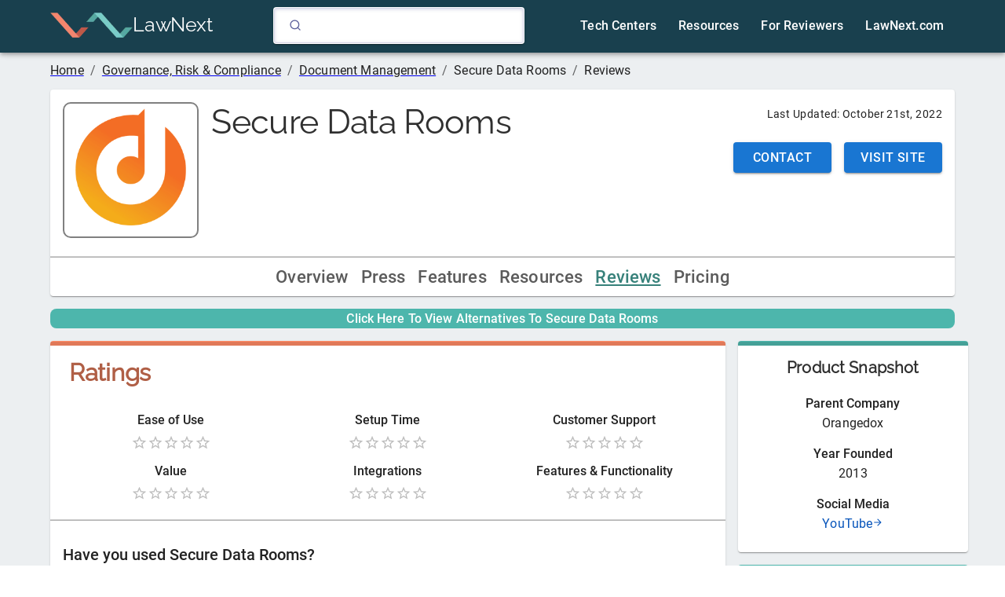

--- FILE ---
content_type: text/html; charset=UTF-8
request_url: https://directory.lawnext.com/products/secure-data-rooms/reviews/
body_size: 26676
content:
<!DOCTYPE html><html lang="en"><head><meta charSet="utf-8"/><meta http-equiv="x-ua-compatible" content="ie=edge"/><meta name="viewport" content="width=device-width, initial-scale=1, shrink-to-fit=no"/><meta name="generator" content="Gatsby 5.12.5"/><meta data-react-helmet="true" name="description" content="Secure Data Rooms 2026: Verified Reviews from Legal Professionals"/><meta data-react-helmet="true" property="og:title" content="Secure Data Rooms 2026: Verified Reviews from Legal Professionals"/><meta data-react-helmet="true" property="og:description" content="Secure Data Rooms 2026: Verified Reviews from Legal Professionals"/><meta data-react-helmet="true" property="og:type" content="website"/><meta data-react-helmet="true" name="twitter:card" content="summary"/><meta data-react-helmet="true" name="twitter:creator" content="@LawNext"/><meta data-react-helmet="true" name="twitter:title" content="Secure Data Rooms 2026: Verified Reviews from Legal Professionals"/><meta data-react-helmet="true" name="twitter:description" content="Secure Data Rooms 2026: Verified Reviews from Legal Professionals"/><style data-href="/styles.a7bdd6cb17a333ae8622.css" data-identity="gatsby-global-css">body,html{background-color:"#eceff1"}h1{font-size:"2.4rem";font-weight:"500"}h1,h2{font-family:raleway}h2{font-size:"1.7rem"}h3,h4{font-size:"1.1rem"}h4{font-family:raleway}h5{color:"#212121";font-size:"0.875rem";font-weight:500}li{font-weight:400}li,p{font-size:.875em}@font-face{font-display:swap;font-family:Raleway;font-style:normal;font-weight:400;src:url(/static/raleway-cyrillic-ext-400-normal-afca160d632851197a24533e0f687e81.woff2) format("woff2"),url(/static/raleway-all-400-normal-98e7ff86f2b9a46e19cce57cb1bf006c.woff) format("woff");unicode-range:u+0460-052f,u+1c80-1c88,u+20b4,u+2de0-2dff,u+a640-a69f,u+fe2e-fe2f}@font-face{font-display:swap;font-family:Raleway;font-style:normal;font-weight:400;src:url(/static/raleway-cyrillic-400-normal-f7d0cc4bf9cf8da4f0238f19191229c9.woff2) format("woff2"),url(/static/raleway-all-400-normal-98e7ff86f2b9a46e19cce57cb1bf006c.woff) format("woff");unicode-range:u+0301,u+0400-045f,u+0490-0491,u+04b0-04b1,u+2116}@font-face{font-display:swap;font-family:Raleway;font-style:normal;font-weight:400;src:url([data-uri]) format("woff2"),url(/static/raleway-all-400-normal-98e7ff86f2b9a46e19cce57cb1bf006c.woff) format("woff");unicode-range:u+0102-0103,u+0110-0111,u+0128-0129,u+0168-0169,u+01a0-01a1,u+01af-01b0,u+1ea0-1ef9,u+20ab}@font-face{font-display:swap;font-family:Raleway;font-style:normal;font-weight:400;src:url(/static/raleway-latin-ext-400-normal-e2c3693083a044bed680145a6dc368dc.woff2) format("woff2"),url(/static/raleway-all-400-normal-98e7ff86f2b9a46e19cce57cb1bf006c.woff) format("woff");unicode-range:u+0100-024f,u+0259,u+1e??,u+2020,u+20a0-20ab,u+20ad-20cf,u+2113,u+2c60-2c7f,u+a720-a7ff}@font-face{font-display:swap;font-family:Raleway;font-style:normal;font-weight:400;src:url(/static/raleway-latin-400-normal-0bdecdd83e78d540c29758a4c91880e6.woff2) format("woff2"),url(/static/raleway-all-400-normal-98e7ff86f2b9a46e19cce57cb1bf006c.woff) format("woff");unicode-range:u+00??,u+0131,u+0152-0153,u+02bb-02bc,u+02c6,u+02da,u+02dc,u+2000-206f,u+2074,u+20ac,u+2122,u+2191,u+2193,u+2212,u+2215,u+feff,u+fffd}.ais-Breadcrumb-list,.ais-CurrentRefinements-list,.ais-HierarchicalMenu-list,.ais-Hits-list,.ais-InfiniteHits-list,.ais-InfiniteResults-list,.ais-Menu-list,.ais-NumericMenu-list,.ais-Pagination-list,.ais-RatingMenu-list,.ais-RefinementList-list,.ais-Results-list,.ais-ToggleRefinement-list{list-style:none;margin:0;padding:0}.ais-ClearRefinements-button,.ais-CurrentRefinements-delete,.ais-CurrentRefinements-reset,.ais-GeoSearch-redo,.ais-GeoSearch-reset,.ais-HierarchicalMenu-showMore,.ais-InfiniteHits-loadMore,.ais-InfiniteHits-loadPrevious,.ais-InfiniteResults-loadMore,.ais-Menu-showMore,.ais-RangeInput-submit,.ais-RefinementList-showMore,.ais-SearchBox-reset,.ais-SearchBox-submit,.ais-VoiceSearch-button{background:none;border:0;color:inherit;cursor:pointer;font:inherit;line-height:normal;overflow:visible;padding:0;-webkit-user-select:none;user-select:none}.ais-ClearRefinements-button::-moz-focus-inner,.ais-CurrentRefinements-delete::-moz-focus-inner,.ais-CurrentRefinements-reset::-moz-focus-inner,.ais-GeoSearch-redo::-moz-focus-inner,.ais-GeoSearch-reset::-moz-focus-inner,.ais-HierarchicalMenu-showMore::-moz-focus-inner,.ais-InfiniteHits-loadMore::-moz-focus-inner,.ais-InfiniteHits-loadPrevious::-moz-focus-inner,.ais-InfiniteResults-loadMore::-moz-focus-inner,.ais-Menu-showMore::-moz-focus-inner,.ais-RangeInput-submit::-moz-focus-inner,.ais-RefinementList-showMore::-moz-focus-inner,.ais-SearchBox-reset::-moz-focus-inner,.ais-SearchBox-submit::-moz-focus-inner,.ais-VoiceSearch-button::-moz-focus-inner{border:0;padding:0}.ais-ClearRefinements-button[disabled],.ais-CurrentRefinements-delete[disabled],.ais-CurrentRefinements-reset[disabled],.ais-GeoSearch-redo[disabled],.ais-GeoSearch-reset[disabled],.ais-HierarchicalMenu-showMore[disabled],.ais-InfiniteHits-loadMore[disabled],.ais-InfiniteHits-loadPrevious[disabled],.ais-InfiniteResults-loadMore[disabled],.ais-Menu-showMore[disabled],.ais-RangeInput-submit[disabled],.ais-RefinementList-showMore[disabled],.ais-SearchBox-reset[disabled],.ais-SearchBox-submit[disabled],.ais-VoiceSearch-button[disabled]{cursor:default}.ais-HierarchicalMenu-showMore,.ais-InfiniteHits-loadMore,.ais-InfiniteHits-loadPrevious,.ais-Menu-showMore,.ais-RefinementList-showMore{overflow-anchor:none}.ais-Breadcrumb-item,.ais-Breadcrumb-list,.ais-Pagination-list,.ais-PoweredBy,.ais-RangeInput-form,.ais-RatingMenu-link{align-items:center;display:flex}.ais-GeoSearch,.ais-GeoSearch-map{height:100%}.ais-HierarchicalMenu-list .ais-HierarchicalMenu-list{margin-left:1em}.ais-PoweredBy-logo{display:block;height:1.2em;width:auto}.ais-RatingMenu-starIcon{display:block;height:20px;width:20px}.ais-SearchBox-input::-ms-clear,.ais-SearchBox-input::-ms-reveal{display:none;height:0;width:0}.ais-SearchBox-input::-webkit-search-cancel-button,.ais-SearchBox-input::-webkit-search-decoration,.ais-SearchBox-input::-webkit-search-results-button,.ais-SearchBox-input::-webkit-search-results-decoration{display:none}.ais-RangeSlider .rheostat{margin-bottom:40px;margin-top:40px;overflow:visible}.ais-RangeSlider .rheostat-background{height:6px;top:0;width:100%}.ais-RangeSlider .rheostat-handle{margin-left:-12px;top:-7px}.ais-RangeSlider .rheostat-background{background-color:#fff;border:1px solid #aaa;position:relative}.ais-RangeSlider .rheostat-progress{background-color:#333;position:absolute;top:1px}.rheostat-handle{background-color:#fff;border:1px solid #333;border-radius:50%;cursor:grab;height:20px;position:relative;width:20px;z-index:1}.rheostat-marker{background-color:#aaa;height:5px;margin-left:-1px;position:absolute;width:1px}.rheostat-marker--large{height:9px}.rheostat-value{padding-top:15px}.rheostat-tooltip,.rheostat-value{margin-left:50%;position:absolute;text-align:center;transform:translateX(-50%)}.rheostat-tooltip{top:-22px}[class^=ais-]{box-sizing:border-box}.ais-VoiceSearch-button:disabled,[class^=ais-][class$="--disabled"],[class^=ais-][class$="--disabled"] *{cursor:not-allowed}.ais-ClearRefinements-button,.ais-GeoSearch-redo,.ais-GeoSearch-reset,.ais-HierarchicalMenu-showMore,.ais-InfiniteHits-loadMore,.ais-InfiniteHits-loadPrevious,.ais-Menu-showMore,.ais-Pagination-link,.ais-RangeInput-submit,.ais-RefinementList-showMore,.ais-VoiceSearch-button{-webkit-appearance:none;appearance:none;background-color:#fff;background-image:linear-gradient(-180deg,#fff,#fcfcfd);border:1px solid #d6d6e7;border-radius:3px;box-shadow:0 1px 0 0 rgba(35,38,59,.05);color:#23263b;cursor:pointer;display:inline-flex;font-size:.875rem;font-weight:400;height:2rem;justify-content:center;line-height:1.25rem;padding:0 1rem;place-items:center;text-decoration:none;-webkit-user-select:none;user-select:none}.ais-GeoSearch-redo,.ais-GeoSearch-reset,.ais-HierarchicalMenu-showMore,.ais-Menu-showMore,.ais-RefinementList-showMore{height:1.5rem}.ais-HierarchicalMenu-showMore,.ais-Menu-showMore,.ais-RefinementList-showMore{margin-top:1rem}.ais-ClearRefinements-button:hover,.ais-GeoSearch-redo:hover,.ais-GeoSearch-reset:hover,.ais-HierarchicalMenu-showMore:hover,.ais-InfiniteHits-loadMore:hover,.ais-InfiniteHits-loadPrevious:hover,.ais-Menu-showMore:hover,.ais-Pagination-item:not(.ais-Pagination-item--selected):not(.ais-Pagination-item--disabled) .ais-Pagination-link:hover,.ais-RangeInput-submit:hover,.ais-RefinementList-showMore:hover,.ais-VoiceSearch-button:hover{background-image:linear-gradient(-180deg,#fff,#f5f5fa);border-color:#d6d6e7}.ais-ClearRefinements-button:focus,.ais-GeoSearch-redo:focus,.ais-GeoSearch-reset:focus,.ais-HierarchicalMenu-showMore:focus,.ais-InfiniteHits-loadMore:focus,.ais-InfiniteHits-loadPrevious:focus,.ais-Menu-showMore:focus,.ais-RangeInput-submit:focus,.ais-RefinementList-showMore:focus,.ais-VoiceSearch-button:focus{background-image:linear-gradient(-180deg,#fff,#f5f5fa);border-color:#3c4fe0;box-shadow:0 0 0 1px #3c4fe0,0 2px 0 1px rgba(35,38,59,.05);outline:medium none currentcolor}.ais-ClearRefinements-button:active,.ais-GeoSearch-redo:active,.ais-GeoSearch-reset:active,.ais-HierarchicalMenu-showMore:active,.ais-InfiniteHits-loadMore:active,.ais-InfiniteHits-loadPrevious:active,.ais-Menu-showMore:active,.ais-Pagination-item--selected .ais-Pagination-link,.ais-Pagination-link:active,.ais-RefinementList-showMore:active,.ais-VoiceSearch-button:active{border-color:#d6d6e7;box-shadow:inset 0 1px 4px 0 rgba(119,122,175,.4),inset 0 1px 1px 0 rgba(119,122,175,.4),0 1px 0 0 rgba(35,38,59,.05)}.ais-ClearRefinements-button:disabled[disabled],.ais-GeoSearch-redo--disabled,.ais-GeoSearch-reset--disabled,.ais-InfiniteHits-loadMore:disabled[disabled],.ais-InfiniteHits-loadPrevious:disabled[disabled],.ais-Pagination-item--disabled .ais-Pagination-link,.ais-VoiceSearch-button:disabled{background-image:linear-gradient(-180deg,#fff,#f5f5fa);border-color:#efeff5;box-shadow:none;color:#b6b7d5}.ais-HierarchicalMenu-showMore--disabled[disabled],.ais-Menu-showMore--disabled[disabled],.ais-RefinementList-showMore--disabled[disabled]{display:none}.ais-HierarchicalMenu-item,.ais-Menu-item,.ais-NumericMenu-label,.ais-RatingMenu-item,.ais-RefinementList-item,.ais-ToggleRefinement-label{display:block;font-size:.875rem;line-height:1.75rem}.ais-HierarchicalMenu-link,.ais-Menu-link,.ais-RatingMenu-link,.ais-RefinementList-label{align-items:center;cursor:pointer;display:flex;flex-wrap:nowrap}.ais-Breadcrumb-link,.ais-HierarchicalMenu-link,.ais-Menu-link,.ais-RatingMenu-link{color:inherit;text-decoration:none}.ais-Breadcrumb-link:hover{text-decoration:underline}.ais-HierarchicalMenu-label,.ais-Menu-label,.ais-RefinementList-labelText{overflow:hidden;text-overflow:ellipsis;white-space:nowrap}.ais-HierarchicalMenu-item--selected>.ais-HierarchicalMenu-link>.ais-HierarchicalMenu-label,.ais-Menu-item--selected .ais-Menu-label,.ais-RatingMenu-item--selected,.ais-RefinementList-item--selected{font-weight:600}.ais-HierarchicalMenu-count,.ais-Menu-count,.ais-RatingMenu-count,.ais-RefinementList-count,.ais-ToggleRefinement-count{background:#f5f5fa none repeat scroll 0 0;border:1px solid #b6b7d5;border-radius:99999px;color:#23263b;display:inline-flex;flex-shrink:0;font-size:.75rem;font-weight:400;line-height:1rem;margin-left:.5rem;overflow:hidden;padding:0 .25rem}.ais-HierarchicalMenu-noResults,.ais-Menu-noResults,.ais-RefinementList-noResults{color:#5a5e9a;font-size:.875rem;line-height:1.25rem;margin-top:1rem}.ais-HitsPerPage-select,.ais-MenuSelect-select,.ais-SortBy-select{-webkit-appearance:none;appearance:none;background-color:#fff;background-image:url('data:image/svg+xml;utf8,<svg width="14" height="24" xmlns="http://www.w3.org/2000/svg"><g stroke="%23777aaf" stroke-width="2" fill="none" fill-rule="evenodd"><path d="M13 7L7 1 1 7M1 17l6 6 6-6"/></g></svg>'),linear-gradient(-180deg,#fff,#fcfcfd);background-position:right 1rem center,0 0;background-repeat:no-repeat;background-size:10px,auto;border:1px solid #d6d6e7;border-radius:3px;box-shadow:0 1px 0 0 rgba(35,38,59,.05);color:#23263b;cursor:pointer;font:inherit;height:2.5rem;outline:medium none currentcolor;padding:0 2.5rem 0 1rem;position:relative;width:100%}.ais-HitsPerPage-select:-moz-focusring,.ais-HitsPerPage-select::-moz-focus-inner,.ais-SortBy-select:-moz-focusring,.ais-SortBy-select::-moz-focus-inner{color:transparent;outline:medium none currentcolor}.ais-HitsPerPage-select>option:not(:checked),.ais-SortBy-select>option:not(:checked){color:#23263b}.ais-HitsPerPage-select>option:disabled,.ais-SortBy-select>option:disabled{color:#b6b7d5}.ais-HitsPerPage-select:hover,.ais-SortBy-select:hover{background-image:url('data:image/svg+xml;utf8,<svg width="14" height="24" xmlns="http://www.w3.org/2000/svg"><g stroke="%23777aaf" stroke-width="2" fill="none" fill-rule="evenodd"><path d="M13 7L7 1 1 7M1 17l6 6 6-6"/></g></svg>'),linear-gradient(-180deg,#fcfcfd,#f5f5fa);border-color:#d6d6e7}.ais-HitsPerPage-select:focus,.ais-SortBy-select:focus{background-image:url('data:image/svg+xml;utf8,<svg width="14" height="24" xmlns="http://www.w3.org/2000/svg"><g stroke="%23777aaf" stroke-width="2" fill="none" fill-rule="evenodd"><path d="M13 7L7 1 1 7M1 17l6 6 6-6"/></g></svg>'),linear-gradient(-180deg,#fff,#f5f5fa);border-color:#3c4fe0;box-shadow:0 0 0 1px #3c4fe0,0 2px 0 0 rgba(35,38,59,.05)}.ais-HitsPerPage-select:disabled,.ais-SortBy-select:disabled{background-image:url('data:image/svg+xml;utf8,<svg width="14" height="24" xmlns="http://www.w3.org/2000/svg"><g stroke="%23b6b7d5" stroke-width="2" fill="none" fill-rule="evenodd"><path d="M13 7L7 1 1 7M1 17l6 6 6-6"/></g></svg>'),linear-gradient(-180deg,#fff,#f5f5fa);border-color:#efeff5;box-shadow:none;color:#b6b7d5;cursor:not-allowed}.ais-Panel{margin-bottom:2rem}.ais-Panel-header{margin-bottom:1rem;text-transform:uppercase}.ais-Panel-footer,.ais-Panel-header{color:#5a5e9a;font-size:.75rem;font-weight:600;line-height:1rem}.ais-Panel-footer{margin-top:1rem}.ais-Panel--collapsible{position:relative}.ais-Panel--collapsible .ais-Panel-collapseButton{background:none;border:none;padding:0;position:absolute;right:0;top:0}.ais-Panel--collapsed .ais-Panel-body,.ais-Panel--collapsed .ais-Panel-footer{display:none}.ais-SearchBox-form{background-color:#fff;display:flex;font-size:.875rem;height:2.5rem;line-height:1.25rem;position:relative;width:100%}.ais-SearchBox-form:before{background:transparent url("data:image/svg+xml;utf8,%3Csvg%20xmlns%3D%22http%3A%2F%2Fwww.w3.org%2F2000%2Fsvg%22%20width%3D%2216%22%20height%3D%2216%22%20viewBox%3D%220%200%2024%2024%22%20fill%3D%22none%22%20stroke%3D%22%235a5e9a%22%20stroke-width%3D%222%22%20stroke-linecap%3D%22round%22%20stroke-linejoin%3D%22round%22%3E%3Ccircle%20cx%3D%2211%22%20cy%3D%2211%22%20r%3D%228%22%3E%3C%2Fcircle%3E%3Cline%20x1%3D%2221%22%20y1%3D%2221%22%20x2%3D%2216.65%22%20y2%3D%2216.65%22%3E%3C%2Fline%3E%3C%2Fsvg%3E") repeat scroll 0 0;content:"";height:1rem;left:1rem;margin-top:-.5rem;position:absolute;top:50%;width:1rem}.ais-SearchBox-input{-webkit-appearance:none;appearance:none;background-color:#fff;border:1px solid #d6d6e7;border-radius:3px;box-shadow:inset 0 1px 4px 0 rgba(119,122,175,.3);caret-color:#5a5e9a;color:#23263b;flex:1 1;font:inherit;max-width:100%;padding-left:2.5rem}.ais-SearchBox-input::placeholder{color:#5a5e9a}.ais-SearchBox-input:focus{border-color:#3c4fe0;box-shadow:0 1px 0 0 rgba(35,38,59,.05);outline:medium none currentcolor}.ais-SearchBox-input:disabled{background:transparent linear-gradient(-180deg,#fff,#f5f5fa) repeat scroll 0 0;border-color:#efeff5;box-shadow:none;cursor:not-allowed}.ais-SearchBox-input:disabled::placeholder{color:#b6b7d5;pointer-events:none}.ais-SearchBox-input::-webkit-search-cancel-button,.ais-SearchBox-input::-webkit-search-decoration,.ais-SearchBox-input::-webkit-search-results-button,.ais-SearchBox-input::-webkit-search-results-decoration{-webkit-appearance:none;appearance:none}.ais-SearchBox-loadingIndicator,.ais-SearchBox-reset{fill:#484c7a;align-items:center;border-radius:50%;display:flex;height:20px;justify-content:center;position:absolute;right:1rem;top:50%;transform:translateY(-50%);width:20px}.ais-SearchBox-reset:focus{fill:#fff;background:#b6b7d5;outline:0}.ais-RefinementList-searchBox .ais-SearchBox-loadingIndicator,.ais-RefinementList-searchBox .ais-SearchBox-reset{right:.5rem}.ais-SearchBox-loadingIndicator[hidden],.ais-SearchBox-reset[hidden],.ais-SearchBox-submit{display:none}.ais-Menu-searchBox,.ais-RefinementList-searchBox{margin-bottom:.5rem}.ais-Menu-searchBox .ais-SearchBox-form,.ais-RefinementList-searchBox .ais-SearchBox-form{height:2rem}.ais-Menu-searchBox .ais-SearchBox-form:before,.ais-RefinementList-searchBox .ais-SearchBox-form:before{left:.5rem}.ais-Menu-searchBox .ais-SearchBox-input,.ais-RefinementList-searchBox .ais-SearchBox-input{padding-left:2rem}.ais-VoiceSearch-button{color:#5a5e9a;height:48px;width:48px}.ais-VoiceSearch-button svg{color:currentcolor}.ais-Highlight-highlighted,.ais-Snippet-highlighted{background-color:rgba(84,104,255,.1);color:#5468ff;font-style:normal}.ais-Hits-item,.ais-InfiniteHits-item{align-items:center;background:#fff;box-shadow:0 0 0 1px rgba(35,38,59,.05),0 1px 3px 0 rgba(35,38,59,.15);display:flex;font-size:.875rem;font-weight:400;line-height:1.25rem;padding:1.5rem}.ais-Hits-item:first-of-type,.ais-InfiniteHits-item:first-of-type{border-radius:3px 3px 0 0}.ais-Hits-item:last-of-type,.ais-InfiniteHits-item:last-of-type{border-radius:0 0 3px 3px}.ais-Hits-item:only-of-type,.ais-InfiniteHits-item:only-of-type{border-radius:3px}.ais-InfiniteHits-loadMore,.ais-InfiniteHits-loadPrevious{display:flex;margin:1rem auto}.ais-GeoSearch{position:relative}.ais-GeoSearch-control{left:3.75rem;position:absolute;top:1rem}.ais-GeoSearch-label{align-items:center;background-color:#f5f5fa;border:1px solid #b6b7d5;border-radius:3px;cursor:pointer;display:inline-flex;font-size:.875rem;line-height:1.5;min-height:1.5rem;padding:.25rem .5rem}.ais-GeoSearch-label,.ais-GeoSearch-redo,.ais-GeoSearch-reset{white-space:nowrap}.ais-GeoSearch-reset{bottom:1.25rem;left:50%;position:absolute;transform:translateX(-50%)}.ais-GeoSearch-input,.ais-RefinementList-checkbox{-webkit-appearance:none;appearance:none;background-color:#fff;background-position:50%;background-size:180%;border:1px solid;border-radius:3px;box-shadow:inset 0 1px 4px 0 rgba(119,122,175,.4);color:#d6d6e7;cursor:inherit;height:1rem;margin:0 .5rem 0 0;min-width:1rem}.ais-GeoSearch-input:checked,.ais-RefinementList-item--selected .ais-RefinementList-checkbox{background-image:url("data:image/svg+xml;utf8,%3Csvg%20xmlns%3D%22http%3A%2F%2Fwww.w3.org%2F2000%2Fsvg%22%20width%3D%2216%22%20height%3D%2216%22%20viewBox%3D%220%200%2024%2024%22%20fill%3D%22none%22%20stroke%3D%22%235468ff%22%20stroke-width%3D%222%22%20stroke-linecap%3D%22round%22%20stroke-linejoin%3D%22round%22%3E%3Cpolyline%20points%3D%2220%206%209%2017%204%2012%22%3E%3C%2Fpolyline%3E%3C%2Fsvg%3E");background-size:14px;border-color:currentcolor;box-shadow:inset 0 1px 0 0 rgba(35,38,59,.05);color:#3c4fe0}.ais-GeoSearch-input:focus,.ais-RefinementList-checkbox:focus{outline:medium none currentcolor}.ais-GeoSearch-input:checked:focus,.ais-RefinementList-item--selected .ais-RefinementList-checkbox:focus{box-shadow:inset 0 1px 0 0 rgba(35,38,59,.05),0 0 0 1px currentcolor}.ais-NumericMenu-label{align-items:center;cursor:pointer;display:flex}.ais-NumericMenu-radio{-webkit-appearance:none;appearance:none;background:#fff;border:1px solid #d6d6e7;border-radius:50%;box-shadow:inset 0 1px 4px 0 rgba(119,122,175,.3);height:16px;margin:0 .5rem 0 0;outline:0;position:relative;width:16px}.ais-NumericMenu-radio:checked,.ais-NumericMenu-radio:focus{border-color:#3c4fe0;box-shadow:0 1px 0 0 rgba(35,38,59,.05)}.ais-NumericMenu-radio:focus{box-shadow:0 0 0 1px #3c4fe0,0 1px 0 0 rgba(35,38,59,.05)}.ais-NumericMenu-radio:checked:after{background:#3c4fe0;border-radius:50%;bottom:4px;content:"";left:4px;position:absolute;right:4px;top:4px}.ais-HierarchicalMenu-list .ais-HierarchicalMenu-list{margin-left:1.5rem}.ais-HierarchicalMenu-link:before{background-image:url("data:image/svg+xml;utf8,%3Csvg%20xmlns%3D%22http%3A%2F%2Fwww.w3.org%2F2000%2Fsvg%22%20width%3D%2216%22%20height%3D%2216%22%20viewBox%3D%220%200%2024%2024%22%20fill%3D%22none%22%20stroke%3D%22%23b6b7d5%22%20stroke-width%3D%222%22%20stroke-linecap%3D%22round%22%20stroke-linejoin%3D%22round%22%3E%3Cpolyline%20points%3D%2218%2015%2012%209%206%2015%22%3E%3C%2Fpolyline%3E%3C%2Fsvg%3E");background-repeat:no-repeat;content:"";display:inline-block;height:1rem;margin-right:.5rem;-webkit-user-select:none;user-select:none;width:1rem}.ais-HierarchicalMenu-item--selected>.ais-HierarchicalMenu-link:before{background-image:url("data:image/svg+xml;utf8,%3Csvg%20xmlns%3D%22http%3A%2F%2Fwww.w3.org%2F2000%2Fsvg%22%20width%3D%2216%22%20height%3D%2216%22%20viewBox%3D%220%200%2024%2024%22%20fill%3D%22none%22%20stroke%3D%22%235468ff%22%20stroke-width%3D%222%22%20stroke-linecap%3D%22round%22%20stroke-linejoin%3D%22round%22%3E%3Cpolyline%20points%3D%226%209%2012%2015%2018%209%22%3E%3C%2Fpolyline%3E%3C%2Fsvg%3E")}.ais-RatingMenu-starIcon{fill:#5a5e9a;margin-right:.25rem;position:relative;width:16px}.ais-RatingMenu-item--disabled .ais-RatingMenu-starIcon{fill:#b6b7d5}.ais-RatingMenu-item--disabled .ais-RatingMenu-count,.ais-RatingMenu-item--disabled .ais-RatingMenu-label{color:#b6b7d5}.ais-ClearRefinements-button{width:100%}.ais-CurrentRefinements-list{display:inline-grid;gap:1rem;grid-auto-flow:column}.ais-CurrentRefinements-item{align-items:center;background-color:#f5f5fa;border:1px solid #b6b7d5;border-radius:3px;display:flex;display:inline-flex;font-size:.875rem;line-height:1.5;min-height:1.5rem;padding:.05rem .5rem}.ais-CurrentRefinements-category{display:flex;margin-left:.5rem}.ais-CurrentRefinements-delete{color:#9698c3;height:100%;margin-left:.25rem;outline-width:0}.ais-ToggleRefinement-label{align-items:center;cursor:pointer;display:flex;flex-direction:row-reverse;justify-content:space-between}.ais-ToggleRefinement-checkbox{-webkit-appearance:none;appearance:none;background:rgba(65,66,71,.08);background:#f5f5fa;border-radius:9999px;box-shadow:inset 0 1px 4px 0 rgba(119,122,175,.4);height:18px;pointer-events:none;position:relative;width:32px}.ais-ToggleRefinement-checkbox:checked{background:#3c4fe0;box-shadow:inset 0 1px 4px 0 rgba(35,38,59,.1)}.ais-ToggleRefinement-checkbox:focus{outline:0}.ais-ToggleRefinement-checkbox:after{background:linear-gradient(-180deg,#fff,#f5f5fa);border-radius:9999px;box-shadow:1px 1px 1px 0 rgba(35,38,59,.05);content:"";height:16px;left:1px;position:absolute;top:1px;transition:all .1s ease-in-out;width:16px}.ais-ToggleRefinement-checkbox:checked:after{transform:translateX(14px)}.ais-RangeInput-input{align-items:center;background-color:#fff;border:1px solid #d6d6e7;border-radius:3px;box-shadow:inset 0 1px 4px 0 rgba(119,122,175,.3);caret-color:#5a5e9a;color:#23263b;cursor:text;display:flex;flex:1 1;font-size:.875rem;height:2rem;line-height:1.25rem;min-width:0;overflow:hidden;padding:0 1rem;position:relative}.ais-RangeInput-input:focus{border-color:#3c4fe0;box-shadow:0 1px 0 0 rgba(35,38,59,.05);outline:0}.ais-RangeInput-separator{margin:0 .5rem}.ais-RangeInput-submit{margin-left:.5rem}.ais-RangeSlider .rheostat{margin:40px 6px}.ais-RangeSlider .rheostat-horizontal{cursor:pointer;width:calc(100% - 15px)}.ais-RangeSlider .rheostat-background{background-color:transparent;border:none;border-radius:3px;box-shadow:inset 0 1px 3px 0 rgba(0,0,0,.1),0 .5px 0 0 hsla(0,0%,100%,.05);height:4px}.ais-RangeSlider .rheostat-progress{background-color:#3c4fe0;border-radius:3px;height:4px;max-width:100%;top:0}.ais-RangeSlider .rheostat-tooltip{font-weight:700;-webkit-user-select:none;user-select:none}.ais-RangeSlider .rheostat-handle{background-color:#fff;background-image:linear-gradient(-180deg,#fff,#fcfcfd);border:1px solid #d6d6e7;border-radius:2px;box-shadow:0 1px 0 0 rgba(35,38,59,.05);height:24px;margin-left:-6px;top:-11px;width:12px}.ais-RangeSlider .rheostat-handle:after,.ais-RangeSlider .rheostat-handle:before{background-color:#d6d6e7;content:"";height:12px;position:absolute;top:6px;width:1px}.ais-RangeSlider .rheostat-handle:before{left:4px}.ais-RangeSlider .rheostat-handle:after{right:4px}.ais-RangeSlider .rheostat-marker{background-color:#d6d6e7}.ais-Pagination-item:first-child>.ais-Pagination-link{border-radius:3px 0 0 3px}.ais-Pagination-item+.ais-Pagination-item>.ais-Pagination-link{border-radius:0;margin-left:-1px}.ais-Pagination-item:last-child>.ais-Pagination-link{border-radius:0 3px 3px 0}.ais-Pagination-item{display:inline-block}.ais-Pagination-item--selected .ais-Pagination-link{font-weight:700}.ais-Breadcrumb-link,.ais-Breadcrumb-separator{color:#5a5e9a}.ais-Breadcrumb-separator{display:flex;margin:0 .5rem}.ais-Breadcrumb-item--selected{font-weight:600}.ais-Breadcrumb-item--selected .ais-Breadcrumb-separator{font-weight:400}@media (max-width:767px){.ais-RangeInput-input,.ais-SearchBox-input{font-size:1rem}}html{-ms-text-size-adjust:100%;-webkit-text-size-adjust:100%;-webkit-font-smoothing:antialiased;box-sizing:border-box;font:112.5%/1.45em georgia,serif,sans-serif;overflow-y:scroll;text-rendering:optimizeLegibility}body{-webkit-font-smoothing:antialiased;-moz-osx-font-smoothing:grayscale;word-wrap:break-word;-ms-font-feature-settings:"kern","liga","clig","calt";font-feature-settings:"kern","liga","clig","calt";color:rgba(0,0,0,.8);font-family:georgia,serif;font-kerning:normal;font-weight:400;margin:0}article,aside,details,figcaption,figure,footer,header,main,menu,nav,section,summary{display:block}audio,canvas,progress,video{display:inline-block}audio:not([controls]){display:none;height:0}progress{vertical-align:baseline}[hidden],template{display:none}a{-webkit-text-decoration-skip:objects;background-color:transparent}a:active,a:hover{outline-width:0}abbr[title]{border-bottom:1px dotted rgba(0,0,0,.5);cursor:help;text-decoration:none}b,strong{font-weight:inherit;font-weight:bolder}dfn{font-style:italic}.ais-Hits-item{padding:.5rem}h1{-webkit-font-smoothing:antialiased;color:"#303030";font-family:-apple-system,Roboto,BlinkMacSystemFont,Segoe UI,Oxygen,Ubuntu,Cantarell,Fira Sans,Droid Sans,Helvetica Neue,sans-serif;font-size:2.4rem;font-weight:500;line-height:1.1;margin:0;padding:0;text-rendering:optimizeLegibility}mark{background-color:#ff0;color:#000}small{font-size:80%}sub,sup{font-size:75%;line-height:0;position:relative;vertical-align:baseline}sub{bottom:-.25em}sup{top:-.5em}img{border-style:none;margin:0;max-width:100%;padding:0}svg:not(:root){overflow:hidden}code,kbd,pre,samp{font-family:monospace;font-size:1em}figure{margin:0 0 1.45rem;padding:0}hr{background:rgba(0,0,0,.2);border:none;box-sizing:content-box;height:1px;margin:0 0 calc(1.45rem - 1px);overflow:visible;padding:0}button,input,optgroup,select,textarea{font:inherit;margin:0}optgroup{font-weight:700}button,input{overflow:visible}button,select{text-transform:none}[type=reset],[type=submit],button,html [type=button]{-webkit-appearance:button}[type=button]::-moz-focus-inner,[type=reset]::-moz-focus-inner,[type=submit]::-moz-focus-inner,button::-moz-focus-inner{border-style:none;padding:0}[type=button]:-moz-focusring,[type=reset]:-moz-focusring,[type=submit]:-moz-focusring,button:-moz-focusring{outline:1px dotted ButtonText}fieldset{border:1px solid silver;margin:0 0 1.45rem;padding:0}legend{box-sizing:border-box;color:inherit;display:table;max-width:100%;padding:0;white-space:normal}textarea{overflow:auto}[type=checkbox],[type=radio]{box-sizing:border-box;padding:0}[type=number]::-webkit-inner-spin-button,[type=number]::-webkit-outer-spin-button{height:auto}[type=search]{-webkit-appearance:textfield;outline-offset:-2px}[type=search]::-webkit-search-cancel-button,[type=search]::-webkit-search-decoration{-webkit-appearance:none}::-webkit-input-placeholder{color:inherit;opacity:.54}::-webkit-file-upload-button{-webkit-appearance:button;font:inherit}*,:after,:before{box-sizing:inherit}h2{color:"#B05F46";font-size:1.7rem;font-weight:600}h2,h3{-webkit-font-smoothing:antialiased;font-family:-apple-system,Roboto,BlinkMacSystemFont,Segoe UI,Oxygen,Ubuntu,Cantarell,Fira Sans,Droid Sans,Helvetica Neue,sans-serif;line-height:1.1;margin:0;padding:0;text-rendering:optimizeLegibility}h3{color:inherit;font-size:1.1rem;font-weight:450}h4{-webkit-font-smoothing:antialiased;color:"#303030";font-family:-apple-system,Roboto,BlinkMacSystemFont,Segoe UI,Oxygen,Ubuntu,Cantarell,Fira Sans,Droid Sans,Helvetica Neue,sans-serif;font-size:1rem;font-weight:600;line-height:1.1;margin:0;padding:0;text-rendering:optimizeLegibility}h5{font-size:.85028rem;margin:0}h5,h6{-webkit-font-smoothing:antialiased;color:inherit;font-family:-apple-system,BlinkMacSystemFont,Segoe UI,Roboto,Oxygen,Ubuntu,Cantarell,Fira Sans,Droid Sans,Helvetica Neue,sans-serif;font-weight:700;line-height:1.1;padding:0;text-rendering:optimizeLegibility}h6{font-size:.78405rem;margin:0 0 1.45rem}hgroup{margin:0 0 1.45rem}hgroup,ul{-webkit-font-smoothing:antialiased;padding:0}ol,ul{list-style-image:none;list-style-position:outside;margin:0 0 1.45rem 1.45rem}dl,ol{-webkit-font-smoothing:antialiased;padding:0}dd,dl{margin:0 0 1.45rem}dd,p{padding:0}p{-webkit-font-smoothing:antialiased;font-size:.875rem;font-weight:400;margin:0 0 .875rem}pre{word-wrap:normal;background:rgba(0,0,0,.04);border-radius:3px;font-size:.85rem;line-height:1.42;overflow:auto;padding:1.45rem}pre,table{margin:0 0 1.45rem}table{border-collapse:collapse;font-size:1rem;line-height:1.45rem;padding:0;width:100%}blockquote{margin:0 1.45rem 1.45rem;padding:0}form{margin:0;padding:0}noscript{margin:0 0 1.45rem;padding:0}iframe{margin:0;padding:0}address{margin:0 0 1.45rem;padding:0}b,dt,strong,th{font-weight:700}li{margin-bottom:.725rem}ol li,ul li{padding-left:0}li>ol,li>ul{margin-bottom:.725rem;margin-left:1.45rem;margin-top:.725rem}blockquote :last-child,li :last-child,p :last-child{margin-bottom:0}li>p{margin-bottom:.725rem}code,kbd,samp{font-size:.85rem;line-height:1.45rem}abbr,acronym{border-bottom:1px dotted rgba(0,0,0,.5);cursor:help}thead{text-align:left}.ais-SearchBox-form:before{background:transparent url(data:image/svg+xml;utf8,%3Csvg%20xmlns%3D%22http%3A%2F%2Fwww.w3.org%2F2000%2Fsvg%22%20width%3D%2216%22%20height%3D%2216%22%20viewBox%3D%220%200%2024%2024%22%20fill%3D%22none%22%20stroke%3D%22%235a5e9a%22%20stroke-width%3D%222%22%20stroke-linecap%3D%22round%22%20stroke-linejoin%3D%22round%22%3E%3Ccircle%20cx%3D%2211%22%20cy%3D%2211%22%20r%3D%228%22%3E%3C%2Fcircle%3E%3Cline%20x1%3D%2221%22%20y1%3D%2221%22%20x2%3D%2216.65%22%20y2%3D%2216.65%22%3E%3C%2Fline%3E%3C%2Fsvg%3E) repeat scroll 0 0;border:1px solid #fff;display:flex}td,th{font-feature-settings:"tnum";-moz-font-feature-settings:"tnum";-ms-font-feature-settings:"tnum";-webkit-font-feature-settings:"tnum";border-bottom:1px solid rgba(0,0,0,.12);padding:.725rem .96667rem calc(.725rem - 1px);text-align:left}td:first-child,th:first-child{padding-left:0}td:last-child,th:last-child{padding-right:0}code,tt{background-color:rgba(0,0,0,.04);border-radius:3px;font-family:SFMono-Regular,Consolas,Roboto Mono,Droid Sans Mono,Liberation Mono,Menlo,Courier,monospace;padding:.2em 0}pre code{background:none;line-height:1.42}code:after,code:before,tt:after,tt:before{content:" ";letter-spacing:-.2em}pre code:after,pre code:before,pre tt:after,pre tt:before{content:""}@media only screen and (max-width:480px){html{font-size:100%}}@font-face{font-display:swap;font-family:Roboto;font-style:normal;font-weight:100;src:local("Roboto Thin "),local("Roboto-Thin"),url(/static/roboto-latin-100-c2aa4ab115bf9c6057cb59709d0e152b.woff2) format("woff2"),url(/static/roboto-latin-100-a45108d3b34af91f9113d827a183296d.woff) format("woff")}@font-face{font-display:swap;font-family:Roboto;font-style:italic;font-weight:100;src:local("Roboto Thin italic"),local("Roboto-Thinitalic"),url(/static/roboto-latin-100italic-7f839a8652da29745ce4260846c3f88e.woff2) format("woff2"),url(/static/roboto-latin-100italic-451d4e559d6f57cdf6a1c54a3e32e11d.woff) format("woff")}@font-face{font-display:swap;font-family:Roboto;font-style:normal;font-weight:300;src:local("Roboto Light "),local("Roboto-Light"),url(/static/roboto-latin-300-37a7069dc30fc663c8781220e5669d25.woff2) format("woff2"),url(/static/roboto-latin-300-865f928cbabcc9f8f2b50fb47a20bc63.woff) format("woff")}@font-face{font-display:swap;font-family:Roboto;font-style:italic;font-weight:300;src:local("Roboto Light italic"),local("Roboto-Lightitalic"),url(/static/roboto-latin-300italic-c64e7e354c88e613c77cab8ac2ebc3ae.woff2) format("woff2"),url(/static/roboto-latin-300italic-bd5b7a13f2c52b531a2a787bf6eb4a13.woff) format("woff")}@font-face{font-display:swap;font-family:Roboto;font-style:normal;font-weight:400;src:local("Roboto Regular "),local("Roboto-Regular"),url(/static/roboto-latin-400-176f8f5bd5f02b3abfcf894955d7e919.woff2) format("woff2"),url(/static/roboto-latin-400-49ae34d4cc6b98c00c69ab4c41de3e0c.woff) format("woff")}@font-face{font-display:swap;font-family:Roboto;font-style:italic;font-weight:400;src:local("Roboto Regular italic"),local("Roboto-Regularitalic"),url(/static/roboto-latin-400italic-d022bc70dc1bf7b3425da9cdaa9841b6.woff2) format("woff2"),url(/static/roboto-latin-400italic-b1d9d9904bfca8802a631c45590b9efa.woff) format("woff")}@font-face{font-display:swap;font-family:Roboto;font-style:normal;font-weight:500;src:local("Roboto Medium "),local("Roboto-Medium"),url(/static/roboto-latin-500-f5b74d7ffcdf85b9dd60130fa0b2c087.woff2) format("woff2"),url(/static/roboto-latin-500-cea99d3e3e13a3a599a015c29f1046d0.woff) format("woff")}@font-face{font-display:swap;font-family:Roboto;font-style:italic;font-weight:500;src:local("Roboto Medium italic"),local("Roboto-Mediumitalic"),url(/static/roboto-latin-500italic-0d8bb5b3ee5f5dac9e446d48480d28a9.woff2) format("woff2"),url(/static/roboto-latin-500italic-18d00f739ff1e1c52db1a1c0d9e98129.woff) format("woff")}@font-face{font-display:swap;font-family:Roboto;font-style:normal;font-weight:700;src:local("Roboto Bold "),local("Roboto-Bold"),url(/static/roboto-latin-700-c18ee39fb002ad58b6dc595476f88fef.woff2) format("woff2"),url(/static/roboto-latin-700-2267169ee7270a22a963b2b2bfb7ab0c.woff) format("woff")}@font-face{font-display:swap;font-family:Roboto;font-style:italic;font-weight:700;src:local("Roboto Bold italic"),local("Roboto-Bolditalic"),url(/static/roboto-latin-700italic-7d8125ff7f707231fd89d9d7109deadf.woff2) format("woff2"),url(/static/roboto-latin-700italic-9360531f9bb817f917f01a6d394515f3.woff) format("woff")}@font-face{font-display:swap;font-family:Roboto;font-style:normal;font-weight:900;src:local("Roboto Black "),local("Roboto-Black"),url(/static/roboto-latin-900-870c8c1486f76054301a22c35403eae1.woff2) format("woff2"),url(/static/roboto-latin-900-bac8362e7a6ea60b6983ecf09a411a5e.woff) format("woff")}@font-face{font-display:swap;font-family:Roboto;font-style:italic;font-weight:900;src:local("Roboto Black italic"),local("Roboto-Blackitalic"),url(/static/roboto-latin-900italic-cb5ad999740e9d8a8bd1b03b379293a9.woff2) format("woff2"),url(/static/roboto-latin-900italic-c20d916c1a1b094c1cec7de61e470633.woff) format("woff")}.carousel .control-arrow,.carousel.carousel-slider .control-arrow{background:none;border:0;cursor:pointer;filter:alpha(opacity=40);font-size:32px;opacity:.4;position:absolute;top:20px;transition:all .25s ease-in;z-index:2}.carousel .control-arrow:focus,.carousel .control-arrow:hover{filter:alpha(opacity=100);opacity:1}.carousel .control-arrow:before,.carousel.carousel-slider .control-arrow:before{border-bottom:8px solid transparent;border-top:8px solid transparent;content:"";display:inline-block;margin:0 5px}.carousel .control-disabled.control-arrow{cursor:inherit;display:none;filter:alpha(opacity=0);opacity:0}.carousel .control-prev.control-arrow{left:0}.carousel .control-prev.control-arrow:before{border-right:8px solid #fff}.carousel .control-next.control-arrow{right:0}.carousel .control-next.control-arrow:before{border-left:8px solid #fff}.carousel-root{outline:none}.carousel{position:relative;width:100%}.carousel *{box-sizing:border-box}.carousel img{display:inline-block;pointer-events:none;width:100%}.carousel .carousel{position:relative}.carousel .control-arrow{background:none;border:0;font-size:18px;margin-top:-13px;outline:0;top:50%}.carousel .thumbs-wrapper{margin:20px;overflow:hidden}.carousel .thumbs{list-style:none;position:relative;transform:translateZ(0);transition:all .15s ease-in;white-space:nowrap}.carousel .thumb{border:3px solid #fff;display:inline-block;margin-right:6px;overflow:hidden;padding:2px;transition:border .15s ease-in;white-space:nowrap}.carousel .thumb:focus{border:3px solid #ccc;outline:none}.carousel .thumb.selected,.carousel .thumb:hover{border:3px solid #333}.carousel .thumb img{vertical-align:top}.carousel.carousel-slider{margin:0;overflow:hidden;position:relative}.carousel.carousel-slider .control-arrow{bottom:0;color:#fff;font-size:26px;margin-top:0;padding:5px;top:0}.carousel.carousel-slider .control-arrow:hover{background:rgba(0,0,0,.2)}.carousel .slider-wrapper{margin:auto;overflow:hidden;transition:height .15s ease-in;width:100%}.carousel .slider-wrapper.axis-horizontal .slider{-ms-box-orient:horizontal;display:-moz-flex;display:flex}.carousel .slider-wrapper.axis-horizontal .slider .slide{flex-direction:column;flex-flow:column}.carousel .slider-wrapper.axis-vertical{-ms-box-orient:horizontal;display:-moz-flex;display:flex}.carousel .slider-wrapper.axis-vertical .slider{flex-direction:column}.carousel .slider{list-style:none;margin:0;padding:0;position:relative;width:100%}.carousel .slider.animated{transition:all .35s ease-in-out}.carousel .slide{margin:0;min-width:100%;position:relative;text-align:center}.carousel .slide img{border:0;vertical-align:top;width:100%}.carousel .slide iframe{border:0;display:inline-block;margin:0 40px 40px;width:calc(100% - 80px)}.carousel .slide .legend{background:#000;border-radius:10px;bottom:40px;color:#fff;font-size:12px;left:50%;margin-left:-45%;opacity:.25;padding:10px;position:absolute;text-align:center;transition:all .5s ease-in-out;transition:opacity .35s ease-in-out;width:90%}.carousel .control-dots{bottom:0;margin:10px 0;padding:0;position:absolute;text-align:center;width:100%;z-index:1}@media (min-width:960px){.carousel .control-dots{bottom:0}}.carousel .control-dots .dot{background:#fff;border-radius:50%;box-shadow:1px 1px 2px rgba(0,0,0,.9);cursor:pointer;display:inline-block;filter:alpha(opacity=30);height:8px;margin:0 8px;opacity:.3;transition:opacity .25s ease-in;width:8px}.carousel .control-dots .dot.selected,.carousel .control-dots .dot:hover{filter:alpha(opacity=100);opacity:1}.carousel .carousel-status{color:#fff;font-size:10px;padding:5px;position:absolute;right:0;text-shadow:1px 1px 1px rgba(0,0,0,.9);top:0}.carousel:hover .slide .legend{opacity:1}</style><title data-react-helmet="true">Secure Data Rooms 2026: Verified Reviews from Legal Professionals | LawNext Directory</title><script data-react-helmet="true" type="application/ld+json">{
                        "@context": "https://schema.org",
                        "@type": "SoftwareApplication",
                        "operatingSystem" : "WebApplication",
                        "name": "Secure Data Rooms",
                        "applicationCategory": "BusinessApplication"
                    }</script><script data-react-helmet="true" type="application/ld+json">{
                            "@context": "https://schema.org",
                        "@type": "BreadcrumbList",
                        "itemListElement": [{
                            "@type": "ListItem",
                        "position": 1,
                        "name": "Governance, Risk & Compliance",
                        "item": "https://directory.lawnext.com/legal-technology-centers/governance-risk-and-compliance/"
      },{
                            "@type": "ListItem",
                        "position": 2,
                        "name": "Document Management",
                        "item": "https://directory.lawnext.com/categories/document-management/"
      },{
                            "@type": "ListItem",
                        "position": 3,
                        "name": "Secure Data Rooms",
                        "item": "https://directory.lawnext.com/products/secure-data-rooms/"
      },{
                            "@type": "ListItem",
                        "position": 3,
                        "name": "Reviews"
      }]
    }</script><script data-react-helmet="true" type="text/javascript" src="https://app.termly.io/embed.min.js" data-auto-block="off" data-website-uuid="e9f073af-28b1-4527-a632-37474a7a5359"></script><style>.gatsby-image-wrapper{position:relative;overflow:hidden}.gatsby-image-wrapper picture.object-fit-polyfill{position:static!important}.gatsby-image-wrapper img{bottom:0;height:100%;left:0;margin:0;max-width:none;padding:0;position:absolute;right:0;top:0;width:100%;object-fit:cover}.gatsby-image-wrapper [data-main-image]{opacity:0;transform:translateZ(0);transition:opacity .25s linear;will-change:opacity}.gatsby-image-wrapper-constrained{display:inline-block;vertical-align:top}</style><noscript><style>.gatsby-image-wrapper noscript [data-main-image]{opacity:1!important}.gatsby-image-wrapper [data-placeholder-image]{opacity:0!important}</style></noscript><script type="module">const e="undefined"!=typeof HTMLImageElement&&"loading"in HTMLImageElement.prototype;e&&document.body.addEventListener("load",(function(e){const t=e.target;if(void 0===t.dataset.mainImage)return;if(void 0===t.dataset.gatsbyImageSsr)return;let a=null,n=t;for(;null===a&&n;)void 0!==n.parentNode.dataset.gatsbyImageWrapper&&(a=n.parentNode),n=n.parentNode;const o=a.querySelector("[data-placeholder-image]"),r=new Image;r.src=t.currentSrc,r.decode().catch((()=>{})).then((()=>{t.style.opacity=1,o&&(o.style.opacity=0,o.style.transition="opacity 500ms linear")}))}),!0);</script><link rel="canonical" href="https://directory.lawnext.com/products/secure-data-rooms/reviews/" data-baseprotocol="https:" data-basehost="directory.lawnext.com"/><link rel="sitemap" type="application/xml" href="/sitemap-index.xml"/><script data-gatsby="web-vitals-polyfill">
              !function(){var e,t,n,i,r={passive:!0,capture:!0},a=new Date,o=function(){i=[],t=-1,e=null,f(addEventListener)},c=function(i,r){e||(e=r,t=i,n=new Date,f(removeEventListener),u())},u=function(){if(t>=0&&t<n-a){var r={entryType:"first-input",name:e.type,target:e.target,cancelable:e.cancelable,startTime:e.timeStamp,processingStart:e.timeStamp+t};i.forEach((function(e){e(r)})),i=[]}},s=function(e){if(e.cancelable){var t=(e.timeStamp>1e12?new Date:performance.now())-e.timeStamp;"pointerdown"==e.type?function(e,t){var n=function(){c(e,t),a()},i=function(){a()},a=function(){removeEventListener("pointerup",n,r),removeEventListener("pointercancel",i,r)};addEventListener("pointerup",n,r),addEventListener("pointercancel",i,r)}(t,e):c(t,e)}},f=function(e){["mousedown","keydown","touchstart","pointerdown"].forEach((function(t){return e(t,s,r)}))},p="hidden"===document.visibilityState?0:1/0;addEventListener("visibilitychange",(function e(t){"hidden"===document.visibilityState&&(p=t.timeStamp,removeEventListener("visibilitychange",e,!0))}),!0);o(),self.webVitals={firstInputPolyfill:function(e){i.push(e),u()},resetFirstInputPolyfill:o,get firstHiddenTime(){return p}}}();
            </script><script>window.dataLayer = window.dataLayer || [];window.dataLayer.push({"platform":"gatsby"}); (function(w,d,s,l,i){w[l]=w[l]||[];w[l].push({'gtm.start': new Date().getTime(),event:'gtm.js'});var f=d.getElementsByTagName(s)[0], j=d.createElement(s),dl=l!='dataLayer'?'&l='+l:'';j.async=true;j.src= 'https://www.googletagmanager.com/gtm.js?id='+i+dl+'';f.parentNode.insertBefore(j,f); })(window,document,'script','dataLayer', 'GTM-N639TPW');</script><style data-styled="" data-styled-version="5.3.6"></style></head><body><noscript><iframe src="https://www.googletagmanager.com/ns.html?id=GTM-N639TPW" height="0" width="0" style="display: none; visibility: hidden" aria-hidden="true"></iframe></noscript><div id="___gatsby"><div style="outline:none" tabindex="-1" id="gatsby-focus-wrapper"><style data-emotion="css k008qs">.css-k008qs{display:-webkit-box;display:-webkit-flex;display:-ms-flexbox;display:flex;}</style><div class="MuiBox-root css-k008qs"><style data-emotion="css 1pgdv0r">.css-1pgdv0r{display:-webkit-box;display:-webkit-flex;display:-ms-flexbox;display:flex;-webkit-flex-direction:column;-ms-flex-direction:column;flex-direction:column;width:100%;box-sizing:border-box;-webkit-flex-shrink:0;-ms-flex-negative:0;flex-shrink:0;position:fixed;z-index:1100;top:0;left:auto;right:0;background-color:#1976d2;color:#fff;background:#19404e;height:67px;}@media print{.css-1pgdv0r{position:absolute;}}</style><style data-emotion="css v5xlmp">.css-v5xlmp{background-color:#fff;color:rgba(0, 0, 0, 0.87);-webkit-transition:box-shadow 300ms cubic-bezier(0.4, 0, 0.2, 1) 0ms;transition:box-shadow 300ms cubic-bezier(0.4, 0, 0.2, 1) 0ms;box-shadow:0px 2px 4px -1px rgba(0,0,0,0.2),0px 4px 5px 0px rgba(0,0,0,0.14),0px 1px 10px 0px rgba(0,0,0,0.12);display:-webkit-box;display:-webkit-flex;display:-ms-flexbox;display:flex;-webkit-flex-direction:column;-ms-flex-direction:column;flex-direction:column;width:100%;box-sizing:border-box;-webkit-flex-shrink:0;-ms-flex-negative:0;flex-shrink:0;position:fixed;z-index:1100;top:0;left:auto;right:0;background-color:#1976d2;color:#fff;background:#19404e;height:67px;}@media print{.css-v5xlmp{position:absolute;}}</style><nav class="MuiPaper-root MuiPaper-elevation MuiPaper-elevation4 MuiAppBar-root MuiAppBar-colorPrimary MuiAppBar-positionFixed mui-fixed css-v5xlmp"><style data-emotion="css 1qsxih2">.css-1qsxih2{width:100%;margin-left:auto;box-sizing:border-box;margin-right:auto;display:block;padding-left:16px;padding-right:16px;}@media (min-width:600px){.css-1qsxih2{padding-left:24px;padding-right:24px;}}@media (min-width:1200px){.css-1qsxih2{max-width:1200px;}}</style><div class="MuiContainer-root MuiContainer-maxWidthLg css-1qsxih2"><div><style data-emotion="css 6k1cv6">.css-6k1cv6{position:relative;display:-webkit-box;display:-webkit-flex;display:-ms-flexbox;display:flex;-webkit-align-items:center;-webkit-box-align:center;-ms-flex-align:center;align-items:center;min-height:56px;-webkit-box-pack:justify;-webkit-justify-content:space-between;justify-content:space-between;}@media (min-width:0px){@media (orientation: landscape){.css-6k1cv6{min-height:48px;}}}@media (min-width:600px){.css-6k1cv6{min-height:64px;}}</style><div class="MuiToolbar-root MuiToolbar-regular css-6k1cv6"><style data-emotion="css 1br4r3l">.css-1br4r3l{-webkit-align-items:flex-start;-webkit-box-align:flex-start;-ms-flex-align:flex-start;align-items:flex-start;}@media (min-width:0px){.css-1br4r3l{display:block;}}@media (min-width:900px){.css-1br4r3l{display:none;}}</style><div class="MuiBox-root css-1br4r3l"><style data-emotion="css 1ev1t4z">.css-1ev1t4z{text-align:center;-webkit-flex:0 0 auto;-ms-flex:0 0 auto;flex:0 0 auto;font-size:1.5rem;padding:8px;border-radius:50%;overflow:visible;color:rgba(0, 0, 0, 0.54);-webkit-transition:background-color 150ms cubic-bezier(0.4, 0, 0.2, 1) 0ms;transition:background-color 150ms cubic-bezier(0.4, 0, 0.2, 1) 0ms;margin-left:-12px;color:inherit;margin-right:16px;}.css-1ev1t4z:hover{background-color:rgba(0, 0, 0, 0.04);}@media (hover: none){.css-1ev1t4z:hover{background-color:transparent;}}.css-1ev1t4z.Mui-disabled{background-color:transparent;color:rgba(0, 0, 0, 0.26);}@media (min-width:600px){.css-1ev1t4z{display:-webkit-box;display:-webkit-flex;display:-ms-flexbox;display:flex;}}@media (min-width:900px){.css-1ev1t4z{display:none;}}</style><style data-emotion="css qaesn2">.css-qaesn2{display:-webkit-inline-box;display:-webkit-inline-flex;display:-ms-inline-flexbox;display:inline-flex;-webkit-align-items:center;-webkit-box-align:center;-ms-flex-align:center;align-items:center;-webkit-box-pack:center;-ms-flex-pack:center;-webkit-justify-content:center;justify-content:center;position:relative;box-sizing:border-box;-webkit-tap-highlight-color:transparent;background-color:transparent;outline:0;border:0;margin:0;border-radius:0;padding:0;cursor:pointer;-webkit-user-select:none;-moz-user-select:none;-ms-user-select:none;user-select:none;vertical-align:middle;-moz-appearance:none;-webkit-appearance:none;-webkit-text-decoration:none;text-decoration:none;color:inherit;text-align:center;-webkit-flex:0 0 auto;-ms-flex:0 0 auto;flex:0 0 auto;font-size:1.5rem;padding:8px;border-radius:50%;overflow:visible;color:rgba(0, 0, 0, 0.54);-webkit-transition:background-color 150ms cubic-bezier(0.4, 0, 0.2, 1) 0ms;transition:background-color 150ms cubic-bezier(0.4, 0, 0.2, 1) 0ms;margin-left:-12px;color:inherit;margin-right:16px;}.css-qaesn2::-moz-focus-inner{border-style:none;}.css-qaesn2.Mui-disabled{pointer-events:none;cursor:default;}@media print{.css-qaesn2{-webkit-print-color-adjust:exact;color-adjust:exact;}}.css-qaesn2:hover{background-color:rgba(0, 0, 0, 0.04);}@media (hover: none){.css-qaesn2:hover{background-color:transparent;}}.css-qaesn2.Mui-disabled{background-color:transparent;color:rgba(0, 0, 0, 0.26);}@media (min-width:600px){.css-qaesn2{display:-webkit-box;display:-webkit-flex;display:-ms-flexbox;display:flex;}}@media (min-width:900px){.css-qaesn2{display:none;}}</style><button class="MuiButtonBase-root MuiIconButton-root MuiIconButton-colorInherit MuiIconButton-edgeStart MuiIconButton-sizeMedium css-qaesn2" tabindex="0" type="button" aria-label="open drawer"><style data-emotion="css vubbuv">.css-vubbuv{-webkit-user-select:none;-moz-user-select:none;-ms-user-select:none;user-select:none;width:1em;height:1em;display:inline-block;fill:currentColor;-webkit-flex-shrink:0;-ms-flex-negative:0;flex-shrink:0;-webkit-transition:fill 200ms cubic-bezier(0.4, 0, 0.2, 1) 0ms;transition:fill 200ms cubic-bezier(0.4, 0, 0.2, 1) 0ms;font-size:1.5rem;}</style><svg class="MuiSvgIcon-root MuiSvgIcon-fontSizeMedium css-vubbuv" focusable="false" aria-hidden="true" viewBox="0 0 24 24" data-testid="MenuIcon"><path d="M3 18h18v-2H3v2zm0-5h18v-2H3v2zm0-7v2h18V6H3z"></path></svg></button></div><style data-emotion="css 1db5rhq">.css-1db5rhq{-webkit-box-flex:0.1;-webkit-flex-grow:0.1;-ms-flex-positive:0.1;flex-grow:0.1;}@media (min-width:0px){.css-1db5rhq{display:-webkit-box;display:-webkit-flex;display:-ms-flexbox;display:flex;}}@media (min-width:900px){.css-1db5rhq{display:-webkit-box;display:-webkit-flex;display:-ms-flexbox;display:flex;}}</style><div class="MuiBox-root css-1db5rhq"><a style="text-decoration:none;color:inherit" href="/"><style data-emotion="css pyv1sv">.css-pyv1sv{max-height:65px;max-width:105px;}</style><div class="MuiBox-root css-pyv1sv"><div data-gatsby-image-wrapper="" class="gatsby-image-wrapper gatsby-image-wrapper-constrained"><div style="max-width:321px;display:block"><img alt="" role="presentation" aria-hidden="true" src="data:image/svg+xml;charset=utf-8,%3Csvg%20height=&#x27;97&#x27;%20width=&#x27;321&#x27;%20xmlns=&#x27;http://www.w3.org/2000/svg&#x27;%20version=&#x27;1.1&#x27;%3E%3C/svg%3E" style="max-width:100%;display:block;position:static"/></div><img aria-hidden="true" data-placeholder-image="" style="opacity:1;transition:opacity 500ms linear" decoding="async" src="[data-uri]" alt=""/><picture><source type="image/webp" data-srcset="/static/f16fda624efad46b67004811a5fac2c9/a63ec/LawNext%20Logo%20Solo.webp 80w,/static/f16fda624efad46b67004811a5fac2c9/081d8/LawNext%20Logo%20Solo.webp 161w,/static/f16fda624efad46b67004811a5fac2c9/066bb/LawNext%20Logo%20Solo.webp 321w" sizes="(min-width: 321px) 321px, 100vw"/><img data-gatsby-image-ssr="" data-main-image="" style="max-height:100%;opacity:0" sizes="(min-width: 321px) 321px, 100vw" decoding="async" loading="lazy" data-src="/static/f16fda624efad46b67004811a5fac2c9/e6139/LawNext%20Logo%20Solo.png" data-srcset="/static/f16fda624efad46b67004811a5fac2c9/0c7f3/LawNext%20Logo%20Solo.png 80w,/static/f16fda624efad46b67004811a5fac2c9/ed182/LawNext%20Logo%20Solo.png 161w,/static/f16fda624efad46b67004811a5fac2c9/e6139/LawNext%20Logo%20Solo.png 321w" alt="LawNext Logo"/></picture><noscript><picture><source type="image/webp" srcSet="/static/f16fda624efad46b67004811a5fac2c9/a63ec/LawNext%20Logo%20Solo.webp 80w,/static/f16fda624efad46b67004811a5fac2c9/081d8/LawNext%20Logo%20Solo.webp 161w,/static/f16fda624efad46b67004811a5fac2c9/066bb/LawNext%20Logo%20Solo.webp 321w" sizes="(min-width: 321px) 321px, 100vw"/><img data-gatsby-image-ssr="" data-main-image="" style="max-height:100%;opacity:0" sizes="(min-width: 321px) 321px, 100vw" decoding="async" loading="lazy" src="/static/f16fda624efad46b67004811a5fac2c9/e6139/LawNext%20Logo%20Solo.png" srcSet="/static/f16fda624efad46b67004811a5fac2c9/0c7f3/LawNext%20Logo%20Solo.png 80w,/static/f16fda624efad46b67004811a5fac2c9/ed182/LawNext%20Logo%20Solo.png 161w,/static/f16fda624efad46b67004811a5fac2c9/e6139/LawNext%20Logo%20Solo.png 321w" alt="LawNext Logo"/></picture></noscript><script type="module">const t="undefined"!=typeof HTMLImageElement&&"loading"in HTMLImageElement.prototype;if(t){const t=document.querySelectorAll("img[data-main-image]");for(let e of t){e.dataset.src&&(e.setAttribute("src",e.dataset.src),e.removeAttribute("data-src")),e.dataset.srcset&&(e.setAttribute("srcset",e.dataset.srcset),e.removeAttribute("data-srcset"));const t=e.parentNode.querySelectorAll("source[data-srcset]");for(let e of t)e.setAttribute("srcset",e.dataset.srcset),e.removeAttribute("data-srcset");e.complete&&(e.style.opacity=1,e.parentNode.parentNode.querySelector("[data-placeholder-image]").style.opacity=0)}}</script></div></div></a><a style="text-decoration:none;color:inherit" href="/"><style data-emotion="css n2uf0g">.css-n2uf0g{margin:0;color:#B05F46;font-weight:600;font-family:raleway;font-size:1.7rem;line-height:1.2;letter-spacing:-0.00833em;color:white;font-weight:500;font-family:raleway;font-size:1.4rem;-webkit-box-flex-wrap:nowrap;-webkit-flex-wrap:nowrap;-ms-flex-wrap:nowrap;flex-wrap:nowrap;}</style><div class="MuiTypography-root MuiTypography-h2 css-n2uf0g">LawNext</div></a></div><style data-emotion="css 1rq0vs9">.css-1rq0vs9{-webkit-box-flex:0.6;-webkit-flex-grow:0.6;-ms-flex-positive:0.6;flex-grow:0.6;display:-webkit-box;display:-webkit-flex;display:-ms-flexbox;display:flex;-webkit-box-pack:center;-ms-flex-pack:center;-webkit-justify-content:center;justify-content:center;}</style><div class="MuiBox-root css-1rq0vs9"></div><style data-emotion="css scdoag">.css-scdoag{-webkit-box-pack:end;-ms-flex-pack:end;-webkit-justify-content:flex-end;justify-content:flex-end;}@media (min-width:0px){.css-scdoag{display:none;}}@media (min-width:900px){.css-scdoag{display:-webkit-box;display:-webkit-flex;display:-ms-flexbox;display:flex;}}</style><div class="MuiBox-root css-scdoag"><style data-emotion="css m4l56x">.css-m4l56x{font-family:"Roboto","Helvetica","Arial",sans-serif;font-weight:500;font-size:0.875rem;line-height:1.75;letter-spacing:0.02857em;text-transform:uppercase;min-width:64px;padding:6px 8px;border-radius:4px;-webkit-transition:background-color 250ms cubic-bezier(0.4, 0, 0.2, 1) 0ms,box-shadow 250ms cubic-bezier(0.4, 0, 0.2, 1) 0ms,border-color 250ms cubic-bezier(0.4, 0, 0.2, 1) 0ms,color 250ms cubic-bezier(0.4, 0, 0.2, 1) 0ms;transition:background-color 250ms cubic-bezier(0.4, 0, 0.2, 1) 0ms,box-shadow 250ms cubic-bezier(0.4, 0, 0.2, 1) 0ms,border-color 250ms cubic-bezier(0.4, 0, 0.2, 1) 0ms,color 250ms cubic-bezier(0.4, 0, 0.2, 1) 0ms;color:#1976d2;color:inherit;white-space:nowrap;min-width:auto;text-transform:none;}.css-m4l56x:hover{-webkit-text-decoration:none;text-decoration:none;background-color:rgba(25, 118, 210, 0.04);}@media (hover: none){.css-m4l56x:hover{background-color:transparent;}}.css-m4l56x.Mui-disabled{color:rgba(0, 0, 0, 0.26);}</style><style data-emotion="css 1vmbvlv">.css-1vmbvlv{display:-webkit-inline-box;display:-webkit-inline-flex;display:-ms-inline-flexbox;display:inline-flex;-webkit-align-items:center;-webkit-box-align:center;-ms-flex-align:center;align-items:center;-webkit-box-pack:center;-ms-flex-pack:center;-webkit-justify-content:center;justify-content:center;position:relative;box-sizing:border-box;-webkit-tap-highlight-color:transparent;background-color:transparent;outline:0;border:0;margin:0;border-radius:0;padding:0;cursor:pointer;-webkit-user-select:none;-moz-user-select:none;-ms-user-select:none;user-select:none;vertical-align:middle;-moz-appearance:none;-webkit-appearance:none;-webkit-text-decoration:none;text-decoration:none;color:inherit;font-family:"Roboto","Helvetica","Arial",sans-serif;font-weight:500;font-size:0.875rem;line-height:1.75;letter-spacing:0.02857em;text-transform:uppercase;min-width:64px;padding:6px 8px;border-radius:4px;-webkit-transition:background-color 250ms cubic-bezier(0.4, 0, 0.2, 1) 0ms,box-shadow 250ms cubic-bezier(0.4, 0, 0.2, 1) 0ms,border-color 250ms cubic-bezier(0.4, 0, 0.2, 1) 0ms,color 250ms cubic-bezier(0.4, 0, 0.2, 1) 0ms;transition:background-color 250ms cubic-bezier(0.4, 0, 0.2, 1) 0ms,box-shadow 250ms cubic-bezier(0.4, 0, 0.2, 1) 0ms,border-color 250ms cubic-bezier(0.4, 0, 0.2, 1) 0ms,color 250ms cubic-bezier(0.4, 0, 0.2, 1) 0ms;color:#1976d2;color:inherit;white-space:nowrap;min-width:auto;text-transform:none;}.css-1vmbvlv::-moz-focus-inner{border-style:none;}.css-1vmbvlv.Mui-disabled{pointer-events:none;cursor:default;}@media print{.css-1vmbvlv{-webkit-print-color-adjust:exact;color-adjust:exact;}}.css-1vmbvlv:hover{-webkit-text-decoration:none;text-decoration:none;background-color:rgba(25, 118, 210, 0.04);}@media (hover: none){.css-1vmbvlv:hover{background-color:transparent;}}.css-1vmbvlv.Mui-disabled{color:rgba(0, 0, 0, 0.26);}</style><button class="MuiButtonBase-root MuiButton-root MuiButton-text MuiButton-textPrimary MuiButton-sizeMedium MuiButton-textSizeMedium MuiButton-root MuiButton-text MuiButton-textPrimary MuiButton-sizeMedium MuiButton-textSizeMedium css-1vmbvlv" tabindex="0" type="button" id="legal-tech-centers-button" aria-haspopup="true"><style data-emotion="css 4p9zad">.css-4p9zad{margin:0;font-family:"Roboto","Helvetica","Arial",sans-serif;font-weight:400;font-size:1rem;line-height:1.5;letter-spacing:0.00938em;color:white;font-weight:500;font-size:.875rem;-webkit-box-flex-wrap:nowrap;-webkit-flex-wrap:nowrap;-ms-flex-wrap:nowrap;flex-wrap:nowrap;margin:6px;}</style><p class="MuiTypography-root MuiTypography-body1 css-4p9zad">Tech Centers</p></button><button class="MuiButtonBase-root MuiButton-root MuiButton-text MuiButton-textPrimary MuiButton-sizeMedium MuiButton-textSizeMedium MuiButton-root MuiButton-text MuiButton-textPrimary MuiButton-sizeMedium MuiButton-textSizeMedium css-1vmbvlv" tabindex="0" type="button" id="rescources-button" aria-haspopup="true"><p class="MuiTypography-root MuiTypography-body1 css-4p9zad">Resources</p></button><a class="MuiButtonBase-root MuiButton-root MuiButton-text MuiButton-textPrimary MuiButton-sizeMedium MuiButton-textSizeMedium MuiButton-root MuiButton-text MuiButton-textPrimary MuiButton-sizeMedium MuiButton-textSizeMedium css-1vmbvlv" tabindex="0" href="/write-a-review/"><p class="MuiTypography-root MuiTypography-body1 css-4p9zad">For Reviewers</p></a><style data-emotion="css 1shrwct">.css-1shrwct{font-family:"Roboto","Helvetica","Arial",sans-serif;font-weight:500;font-size:0.875rem;line-height:1.75;letter-spacing:0.02857em;text-transform:uppercase;min-width:64px;padding:6px 8px;border-radius:4px;-webkit-transition:background-color 250ms cubic-bezier(0.4, 0, 0.2, 1) 0ms,box-shadow 250ms cubic-bezier(0.4, 0, 0.2, 1) 0ms,border-color 250ms cubic-bezier(0.4, 0, 0.2, 1) 0ms,color 250ms cubic-bezier(0.4, 0, 0.2, 1) 0ms;transition:background-color 250ms cubic-bezier(0.4, 0, 0.2, 1) 0ms,box-shadow 250ms cubic-bezier(0.4, 0, 0.2, 1) 0ms,border-color 250ms cubic-bezier(0.4, 0, 0.2, 1) 0ms,color 250ms cubic-bezier(0.4, 0, 0.2, 1) 0ms;color:#1976d2;color:inherit;white-space:nowrap;min-width:auto;text-transform:none;}.css-1shrwct:hover{-webkit-text-decoration:none;text-decoration:none;background-color:rgba(25, 118, 210, 0.04);}@media (hover: none){.css-1shrwct:hover{background-color:transparent;}}.css-1shrwct.Mui-disabled{color:rgba(0, 0, 0, 0.26);}@media (min-width:900px){.css-1shrwct{display:hide;}}@media (min-width:1536px){.css-1shrwct{display:show;}}</style><style data-emotion="css 10mr8d1">.css-10mr8d1{display:-webkit-inline-box;display:-webkit-inline-flex;display:-ms-inline-flexbox;display:inline-flex;-webkit-align-items:center;-webkit-box-align:center;-ms-flex-align:center;align-items:center;-webkit-box-pack:center;-ms-flex-pack:center;-webkit-justify-content:center;justify-content:center;position:relative;box-sizing:border-box;-webkit-tap-highlight-color:transparent;background-color:transparent;outline:0;border:0;margin:0;border-radius:0;padding:0;cursor:pointer;-webkit-user-select:none;-moz-user-select:none;-ms-user-select:none;user-select:none;vertical-align:middle;-moz-appearance:none;-webkit-appearance:none;-webkit-text-decoration:none;text-decoration:none;color:inherit;font-family:"Roboto","Helvetica","Arial",sans-serif;font-weight:500;font-size:0.875rem;line-height:1.75;letter-spacing:0.02857em;text-transform:uppercase;min-width:64px;padding:6px 8px;border-radius:4px;-webkit-transition:background-color 250ms cubic-bezier(0.4, 0, 0.2, 1) 0ms,box-shadow 250ms cubic-bezier(0.4, 0, 0.2, 1) 0ms,border-color 250ms cubic-bezier(0.4, 0, 0.2, 1) 0ms,color 250ms cubic-bezier(0.4, 0, 0.2, 1) 0ms;transition:background-color 250ms cubic-bezier(0.4, 0, 0.2, 1) 0ms,box-shadow 250ms cubic-bezier(0.4, 0, 0.2, 1) 0ms,border-color 250ms cubic-bezier(0.4, 0, 0.2, 1) 0ms,color 250ms cubic-bezier(0.4, 0, 0.2, 1) 0ms;color:#1976d2;color:inherit;white-space:nowrap;min-width:auto;text-transform:none;}.css-10mr8d1::-moz-focus-inner{border-style:none;}.css-10mr8d1.Mui-disabled{pointer-events:none;cursor:default;}@media print{.css-10mr8d1{-webkit-print-color-adjust:exact;color-adjust:exact;}}.css-10mr8d1:hover{-webkit-text-decoration:none;text-decoration:none;background-color:rgba(25, 118, 210, 0.04);}@media (hover: none){.css-10mr8d1:hover{background-color:transparent;}}.css-10mr8d1.Mui-disabled{color:rgba(0, 0, 0, 0.26);}@media (min-width:900px){.css-10mr8d1{display:hide;}}@media (min-width:1536px){.css-10mr8d1{display:show;}}</style><a class="MuiButtonBase-root MuiButton-root MuiButton-text MuiButton-textPrimary MuiButton-sizeMedium MuiButton-textSizeMedium MuiButton-root MuiButton-text MuiButton-textPrimary MuiButton-sizeMedium MuiButton-textSizeMedium css-10mr8d1" tabindex="0" href="https://www.lawnext.com"><p class="MuiTypography-root MuiTypography-body1 css-4p9zad">LawNext.com</p></a></div></div></div></div></nav></div><nav class="MuiBox-root css-0"><style data-emotion="css ehv55p">.css-ehv55p{z-index:1200;}@media (min-width:600px){.css-ehv55p{display:block;}}@media (min-width:900px){.css-ehv55p{display:none;}}.css-ehv55p .MuiDrawer-paper{box-sizing:border-box;width:240px;}</style></nav><div style="background:#eceff1;min-height:calc(100vh)"><main style="max-width:2000px;min-width:340px;min-height:calc(100vh - 90px);padding-top:3rem;align-items:center;justify-content:center;background:#eceff1"><style data-emotion="css 1qsxih2">.css-1qsxih2{width:100%;margin-left:auto;box-sizing:border-box;margin-right:auto;display:block;padding-left:16px;padding-right:16px;}@media (min-width:600px){.css-1qsxih2{padding-left:24px;padding-right:24px;}}@media (min-width:1200px){.css-1qsxih2{max-width:1200px;}}</style><main class="MuiContainer-root MuiContainer-maxWidthLg css-1qsxih2" style="background:#eceff1"><style data-emotion="css-global o6gwfi">html{-webkit-font-smoothing:antialiased;-moz-osx-font-smoothing:grayscale;box-sizing:border-box;-webkit-text-size-adjust:100%;}*,*::before,*::after{box-sizing:inherit;}strong,b{font-weight:700;}body{margin:0;color:rgba(0, 0, 0, 0.87);font-family:"Roboto","Helvetica","Arial",sans-serif;font-weight:400;font-size:1rem;line-height:1.5;letter-spacing:0.00938em;background-color:#fff;}@media print{body{background-color:#fff;}}body::backdrop{background-color:#fff;}</style><style data-emotion="css 1m79c7s">.css-1m79c7s{width:100%;margin-top:24px;margin-bottom:40px;-webkit-align-items:center;-webkit-box-align:center;-ms-flex-align:center;align-items:center;}</style><div class="MuiBox-root css-1m79c7s"><style data-emotion="css o3d33y">.css-o3d33y{margin:0;font-family:"Roboto","Helvetica","Arial",sans-serif;font-weight:400;font-size:1rem;line-height:1.5;letter-spacing:0.00938em;color:rgba(0, 0, 0, 0.6);}</style><nav class="MuiTypography-root MuiTypography-body1 MuiBreadcrumbs-root css-o3d33y" aria-label="breadcrumb"><style data-emotion="css nhb8h9">.css-nhb8h9{display:-webkit-box;display:-webkit-flex;display:-ms-flexbox;display:flex;-webkit-box-flex-wrap:wrap;-webkit-flex-wrap:wrap;-ms-flex-wrap:wrap;flex-wrap:wrap;-webkit-align-items:center;-webkit-box-align:center;-ms-flex-align:center;align-items:center;padding:0;margin:0;list-style:none;}</style><ol class="MuiBreadcrumbs-ol css-nhb8h9"><li class="MuiBreadcrumbs-li"><a underline="hover" color="inherit" href="/"><style data-emotion="css 1yhzxk4">.css-1yhzxk4{margin:0;font-weight:400;font-size:0.875rem;color:rgba(0, 0, 0, 0.87);}</style><span class="MuiTypography-root MuiTypography-p css-1yhzxk4">Home</span></a></li><style data-emotion="css 3mf706">.css-3mf706{display:-webkit-box;display:-webkit-flex;display:-ms-flexbox;display:flex;-webkit-user-select:none;-moz-user-select:none;-ms-user-select:none;user-select:none;margin-left:8px;margin-right:8px;}</style><li aria-hidden="true" class="MuiBreadcrumbs-separator css-3mf706">/</li><li class="MuiBreadcrumbs-li"><a underline="hover" color="inherit" href="/legal-technology-centers/governance-risk-and-compliance/"><span class="MuiTypography-root MuiTypography-p css-1yhzxk4">Governance, Risk &amp; Compliance</span></a></li><li aria-hidden="true" class="MuiBreadcrumbs-separator css-3mf706">/</li><li class="MuiBreadcrumbs-li"><a underline="hover" color="inherit" href="/categories/document-management/"><span class="MuiTypography-root MuiTypography-p css-1yhzxk4">Document Management</span></a></li><li aria-hidden="true" class="MuiBreadcrumbs-separator css-3mf706">/</li><li class="MuiBreadcrumbs-li"><a underline="hover" color="inherit"><span class="MuiTypography-root MuiTypography-p css-1yhzxk4">Secure Data Rooms</span></a></li><li aria-hidden="true" class="MuiBreadcrumbs-separator css-3mf706">/</li><li class="MuiBreadcrumbs-li"><span class="MuiTypography-root MuiTypography-p css-1yhzxk4">Reviews</span></li></ol></nav><style data-emotion="css 1yh4hed">.css-1yh4hed{overflow:hidden;overflow:visible;min-width:340;}</style><style data-emotion="css tb0muh">.css-tb0muh{background-color:#fff;color:rgba(0, 0, 0, 0.87);-webkit-transition:box-shadow 300ms cubic-bezier(0.4, 0, 0.2, 1) 0ms;transition:box-shadow 300ms cubic-bezier(0.4, 0, 0.2, 1) 0ms;border-radius:4px;box-shadow:0px 2px 1px -1px rgba(0,0,0,0.2),0px 1px 1px 0px rgba(0,0,0,0.14),0px 1px 3px 0px rgba(0,0,0,0.12);overflow:hidden;overflow:visible;min-width:340;}</style><div class="MuiPaper-root MuiPaper-elevation MuiPaper-rounded MuiPaper-elevation1 MuiCard-root css-tb0muh"><style data-emotion="css 1qw96cp">.css-1qw96cp{padding:16px;}.css-1qw96cp:last-child{padding-bottom:24px;}</style><div class="MuiCardContent-root css-1qw96cp"><style data-emotion="css 1v9dnpl">.css-1v9dnpl{box-sizing:border-box;display:-webkit-box;display:-webkit-flex;display:-ms-flexbox;display:flex;-webkit-box-flex-wrap:wrap;-webkit-flex-wrap:wrap;-ms-flex-wrap:wrap;flex-wrap:wrap;width:100%;-webkit-flex-direction:row;-ms-flex-direction:row;flex-direction:row;margin-top:-8px;width:calc(100% + 16px);margin-left:-16px;-webkit-box-pack:start;-ms-flex-pack:start;-webkit-justify-content:flex-start;justify-content:flex-start;}.css-1v9dnpl>.MuiGrid-item{padding-top:8px;}.css-1v9dnpl>.MuiGrid-item{padding-left:16px;}</style><div class="MuiGrid-root MuiGrid-container css-1v9dnpl"><style data-emotion="css 1iw4j1s">.css-1iw4j1s{box-sizing:border-box;margin:0;-webkit-flex-direction:row;-ms-flex-direction:row;flex-direction:row;-webkit-flex-basis:25%;-ms-flex-preferred-size:25%;flex-basis:25%;-webkit-box-flex:0;-webkit-flex-grow:0;-ms-flex-positive:0;flex-grow:0;max-width:25%;padding-top:16px;margin-top:0px;z-index:1;}@media (min-width:600px){.css-1iw4j1s{-webkit-flex-basis:16.666667%;-ms-flex-preferred-size:16.666667%;flex-basis:16.666667%;-webkit-box-flex:0;-webkit-flex-grow:0;-ms-flex-positive:0;flex-grow:0;max-width:16.666667%;}}@media (min-width:900px){.css-1iw4j1s{-webkit-flex-basis:16.666667%;-ms-flex-preferred-size:16.666667%;flex-basis:16.666667%;-webkit-box-flex:0;-webkit-flex-grow:0;-ms-flex-positive:0;flex-grow:0;max-width:16.666667%;}}@media (min-width:1200px){.css-1iw4j1s{-webkit-flex-basis:16.666667%;-ms-flex-preferred-size:16.666667%;flex-basis:16.666667%;-webkit-box-flex:0;-webkit-flex-grow:0;-ms-flex-positive:0;flex-grow:0;max-width:16.666667%;}}@media (min-width:1536px){.css-1iw4j1s{-webkit-flex-basis:16.666667%;-ms-flex-preferred-size:16.666667%;flex-basis:16.666667%;-webkit-box-flex:0;-webkit-flex-grow:0;-ms-flex-positive:0;flex-grow:0;max-width:16.666667%;}}</style><div class="MuiGrid-root MuiGrid-item MuiGrid-grid-xs-3 MuiGrid-grid-sm-2 MuiGrid-grid-md-2 css-1iw4j1s"><img src="https://admin.lawnext.com/uploads/logo_icon_colour_512_a2368ed7c7.png" alt="Secure Data RoomsProfile Image" placeholder="blurred" style="border:2px solid grey;border-radius:10px;z-index:2;margin-bottom:0;max-height:198px;background-color:white"/></div><style data-emotion="css 4fqcml">.css-4fqcml{box-sizing:border-box;margin:0;-webkit-flex-direction:row;-ms-flex-direction:row;flex-direction:row;-webkit-flex-basis:75%;-ms-flex-preferred-size:75%;flex-basis:75%;-webkit-box-flex:0;-webkit-flex-grow:0;-ms-flex-positive:0;flex-grow:0;max-width:75%;}@media (min-width:600px){.css-4fqcml{-webkit-flex-basis:58.333333%;-ms-flex-preferred-size:58.333333%;flex-basis:58.333333%;-webkit-box-flex:0;-webkit-flex-grow:0;-ms-flex-positive:0;flex-grow:0;max-width:58.333333%;}}@media (min-width:900px){.css-4fqcml{-webkit-flex-basis:58.333333%;-ms-flex-preferred-size:58.333333%;flex-basis:58.333333%;-webkit-box-flex:0;-webkit-flex-grow:0;-ms-flex-positive:0;flex-grow:0;max-width:58.333333%;}}@media (min-width:1200px){.css-4fqcml{-webkit-flex-basis:58.333333%;-ms-flex-preferred-size:58.333333%;flex-basis:58.333333%;-webkit-box-flex:0;-webkit-flex-grow:0;-ms-flex-positive:0;flex-grow:0;max-width:58.333333%;}}@media (min-width:1536px){.css-4fqcml{-webkit-flex-basis:58.333333%;-ms-flex-preferred-size:58.333333%;flex-basis:58.333333%;-webkit-box-flex:0;-webkit-flex-grow:0;-ms-flex-positive:0;flex-grow:0;max-width:58.333333%;}}</style><div class="MuiGrid-root MuiGrid-item MuiGrid-grid-xs-9 MuiGrid-grid-sm-7 css-4fqcml"><style data-emotion="css zatlz8">.css-zatlz8{box-sizing:border-box;display:-webkit-box;display:-webkit-flex;display:-ms-flexbox;display:flex;-webkit-box-flex-wrap:wrap;-webkit-flex-wrap:wrap;-ms-flex-wrap:wrap;flex-wrap:wrap;width:100%;margin:0;-webkit-flex-direction:column;-ms-flex-direction:column;flex-direction:column;margin-top:-8px;width:calc(100% + 8px);margin-left:-8px;-webkit-box-pack:start;-ms-flex-pack:start;-webkit-justify-content:flex-start;justify-content:flex-start;-webkit-align-items:flex-start;-webkit-box-align:flex-start;-ms-flex-align:flex-start;align-items:flex-start;}.css-zatlz8>.MuiGrid-item{max-width:none;}.css-zatlz8>.MuiGrid-item{padding-top:8px;}.css-zatlz8>.MuiGrid-item{padding-left:8px;}</style><div class="MuiGrid-root MuiGrid-container MuiGrid-item MuiGrid-spacing-xs-1 MuiGrid-direction-xs-column css-zatlz8"><style data-emotion="css 1wxaqej">.css-1wxaqej{box-sizing:border-box;margin:0;-webkit-flex-direction:row;-ms-flex-direction:row;flex-direction:row;}</style><div class="MuiGrid-root MuiGrid-item css-1wxaqej"><style data-emotion="css 1s2b76s">.css-1s2b76s{margin:0;font-family:raleway;font-weight:500;font-size:2.4rem;color:#303030;line-height:1.167;letter-spacing:-0.01562em;}</style><h1 class="MuiTypography-root MuiTypography-h1 css-1s2b76s">Secure Data Rooms</h1></div></div></div><style data-emotion="css f9p5hp">.css-f9p5hp{box-sizing:border-box;margin:0;-webkit-flex-direction:row;-ms-flex-direction:row;flex-direction:row;-webkit-flex-basis:100%;-ms-flex-preferred-size:100%;flex-basis:100%;-webkit-box-flex:0;-webkit-flex-grow:0;-ms-flex-positive:0;flex-grow:0;max-width:100%;}@media (min-width:600px){.css-f9p5hp{-webkit-flex-basis:25%;-ms-flex-preferred-size:25%;flex-basis:25%;-webkit-box-flex:0;-webkit-flex-grow:0;-ms-flex-positive:0;flex-grow:0;max-width:25%;}}@media (min-width:900px){.css-f9p5hp{-webkit-flex-basis:25%;-ms-flex-preferred-size:25%;flex-basis:25%;-webkit-box-flex:0;-webkit-flex-grow:0;-ms-flex-positive:0;flex-grow:0;max-width:25%;}}@media (min-width:1200px){.css-f9p5hp{-webkit-flex-basis:25%;-ms-flex-preferred-size:25%;flex-basis:25%;-webkit-box-flex:0;-webkit-flex-grow:0;-ms-flex-positive:0;flex-grow:0;max-width:25%;}}@media (min-width:1536px){.css-f9p5hp{-webkit-flex-basis:25%;-ms-flex-preferred-size:25%;flex-basis:25%;-webkit-box-flex:0;-webkit-flex-grow:0;-ms-flex-positive:0;flex-grow:0;max-width:25%;}}</style><div class="MuiGrid-root MuiGrid-item MuiGrid-grid-xs-12 MuiGrid-grid-sm-3 MuiGrid-grid-md-3 css-f9p5hp"><style data-emotion="css hqfspu">.css-hqfspu{box-sizing:border-box;display:-webkit-box;display:-webkit-flex;display:-ms-flexbox;display:flex;-webkit-box-flex-wrap:wrap;-webkit-flex-wrap:wrap;-ms-flex-wrap:wrap;flex-wrap:wrap;width:100%;margin:0;-webkit-flex-direction:column;-ms-flex-direction:column;flex-direction:column;margin-top:-8px;width:calc(100% + 8px);margin-left:-8px;}.css-hqfspu>.MuiGrid-item{max-width:none;}.css-hqfspu>.MuiGrid-item{padding-top:8px;}.css-hqfspu>.MuiGrid-item{padding-left:8px;}</style><div class="MuiGrid-root MuiGrid-container MuiGrid-item MuiGrid-spacing-xs-1 MuiGrid-direction-xs-column css-hqfspu"><style data-emotion="css 97vh6s">.css-97vh6s{box-sizing:border-box;margin:0;-webkit-flex-direction:row;-ms-flex-direction:row;flex-direction:row;-webkit-flex-basis:0;-ms-flex-preferred-size:0;flex-basis:0;-webkit-box-flex:1;-webkit-flex-grow:1;-ms-flex-positive:1;flex-grow:1;max-width:100%;-webkit-box-pack:end;-ms-flex-pack:end;-webkit-justify-content:flex-end;justify-content:flex-end;-webkit-align-items:flex-start;-webkit-box-align:flex-start;-ms-flex-align:flex-start;align-items:flex-start;}@media (min-width:600px){.css-97vh6s{-webkit-flex-basis:16.666667%;-ms-flex-preferred-size:16.666667%;flex-basis:16.666667%;-webkit-box-flex:0;-webkit-flex-grow:0;-ms-flex-positive:0;flex-grow:0;max-width:16.666667%;}}@media (min-width:900px){.css-97vh6s{-webkit-flex-basis:16.666667%;-ms-flex-preferred-size:16.666667%;flex-basis:16.666667%;-webkit-box-flex:0;-webkit-flex-grow:0;-ms-flex-positive:0;flex-grow:0;max-width:16.666667%;}}@media (min-width:1200px){.css-97vh6s{-webkit-flex-basis:16.666667%;-ms-flex-preferred-size:16.666667%;flex-basis:16.666667%;-webkit-box-flex:0;-webkit-flex-grow:0;-ms-flex-positive:0;flex-grow:0;max-width:16.666667%;}}@media (min-width:1536px){.css-97vh6s{-webkit-flex-basis:16.666667%;-ms-flex-preferred-size:16.666667%;flex-basis:16.666667%;-webkit-box-flex:0;-webkit-flex-grow:0;-ms-flex-positive:0;flex-grow:0;max-width:16.666667%;}}</style><div class="MuiGrid-root MuiGrid-item MuiGrid-grid-xs-true MuiGrid-grid-sm-2 css-97vh6s" style="text-align:right"><style data-emotion="css 1v2gfp5">.css-1v2gfp5{margin:0;font-family:"Roboto","Helvetica","Arial",sans-serif;font-weight:400;font-size:0.75rem;line-height:1.66;letter-spacing:0.03333em;}</style><span class="MuiTypography-root MuiTypography-caption css-1v2gfp5">Last Updated: <!-- -->October 21st, 2022</span></div><style data-emotion="css 1xd6uox">.css-1xd6uox{margin-top:24px;-webkit-align-items:right;-webkit-box-align:right;-ms-flex-align:right;align-items:right;}</style><div class="MuiBox-root css-1xd6uox"><style data-emotion="css 5co3ps">.css-5co3ps{box-sizing:border-box;display:-webkit-box;display:-webkit-flex;display:-ms-flexbox;display:flex;-webkit-box-flex-wrap:wrap;-webkit-flex-wrap:wrap;-ms-flex-wrap:wrap;flex-wrap:wrap;width:100%;margin:0;-webkit-flex-direction:row;-ms-flex-direction:row;flex-direction:row;margin-top:-16px;width:calc(100% + 16px);margin-left:-16px;-webkit-box-pack:end;-ms-flex-pack:end;-webkit-justify-content:flex-end;justify-content:flex-end;}.css-5co3ps>.MuiGrid-item{padding-top:16px;}.css-5co3ps>.MuiGrid-item{padding-left:16px;}</style><div class="MuiGrid-root MuiGrid-container MuiGrid-item MuiGrid-spacing-xs-2 css-5co3ps"><div class="MuiGrid-root MuiGrid-item css-1wxaqej"><style data-emotion="css 7tqclb">.css-7tqclb{font-family:"Roboto","Helvetica","Arial",sans-serif;font-weight:500;font-size:0.875rem;line-height:1.75;letter-spacing:0.02857em;text-transform:uppercase;min-width:64px;padding:6px 16px;border-radius:4px;-webkit-transition:background-color 250ms cubic-bezier(0.4, 0, 0.2, 1) 0ms,box-shadow 250ms cubic-bezier(0.4, 0, 0.2, 1) 0ms,border-color 250ms cubic-bezier(0.4, 0, 0.2, 1) 0ms,color 250ms cubic-bezier(0.4, 0, 0.2, 1) 0ms;transition:background-color 250ms cubic-bezier(0.4, 0, 0.2, 1) 0ms,box-shadow 250ms cubic-bezier(0.4, 0, 0.2, 1) 0ms,border-color 250ms cubic-bezier(0.4, 0, 0.2, 1) 0ms,color 250ms cubic-bezier(0.4, 0, 0.2, 1) 0ms;color:#fff;background-color:#1976d2;box-shadow:0px 3px 1px -2px rgba(0,0,0,0.2),0px 2px 2px 0px rgba(0,0,0,0.14),0px 1px 5px 0px rgba(0,0,0,0.12);min-width:125px;}.css-7tqclb:hover{-webkit-text-decoration:none;text-decoration:none;background-color:#1565c0;box-shadow:0px 2px 4px -1px rgba(0,0,0,0.2),0px 4px 5px 0px rgba(0,0,0,0.14),0px 1px 10px 0px rgba(0,0,0,0.12);}@media (hover: none){.css-7tqclb:hover{background-color:#1976d2;}}.css-7tqclb:active{box-shadow:0px 5px 5px -3px rgba(0,0,0,0.2),0px 8px 10px 1px rgba(0,0,0,0.14),0px 3px 14px 2px rgba(0,0,0,0.12);}.css-7tqclb.Mui-focusVisible{box-shadow:0px 3px 5px -1px rgba(0,0,0,0.2),0px 6px 10px 0px rgba(0,0,0,0.14),0px 1px 18px 0px rgba(0,0,0,0.12);}.css-7tqclb.Mui-disabled{color:rgba(0, 0, 0, 0.26);box-shadow:none;background-color:rgba(0, 0, 0, 0.12);}</style><style data-emotion="css 116vpxa">.css-116vpxa{display:-webkit-inline-box;display:-webkit-inline-flex;display:-ms-inline-flexbox;display:inline-flex;-webkit-align-items:center;-webkit-box-align:center;-ms-flex-align:center;align-items:center;-webkit-box-pack:center;-ms-flex-pack:center;-webkit-justify-content:center;justify-content:center;position:relative;box-sizing:border-box;-webkit-tap-highlight-color:transparent;background-color:transparent;outline:0;border:0;margin:0;border-radius:0;padding:0;cursor:pointer;-webkit-user-select:none;-moz-user-select:none;-ms-user-select:none;user-select:none;vertical-align:middle;-moz-appearance:none;-webkit-appearance:none;-webkit-text-decoration:none;text-decoration:none;color:inherit;font-family:"Roboto","Helvetica","Arial",sans-serif;font-weight:500;font-size:0.875rem;line-height:1.75;letter-spacing:0.02857em;text-transform:uppercase;min-width:64px;padding:6px 16px;border-radius:4px;-webkit-transition:background-color 250ms cubic-bezier(0.4, 0, 0.2, 1) 0ms,box-shadow 250ms cubic-bezier(0.4, 0, 0.2, 1) 0ms,border-color 250ms cubic-bezier(0.4, 0, 0.2, 1) 0ms,color 250ms cubic-bezier(0.4, 0, 0.2, 1) 0ms;transition:background-color 250ms cubic-bezier(0.4, 0, 0.2, 1) 0ms,box-shadow 250ms cubic-bezier(0.4, 0, 0.2, 1) 0ms,border-color 250ms cubic-bezier(0.4, 0, 0.2, 1) 0ms,color 250ms cubic-bezier(0.4, 0, 0.2, 1) 0ms;color:#fff;background-color:#1976d2;box-shadow:0px 3px 1px -2px rgba(0,0,0,0.2),0px 2px 2px 0px rgba(0,0,0,0.14),0px 1px 5px 0px rgba(0,0,0,0.12);min-width:125px;}.css-116vpxa::-moz-focus-inner{border-style:none;}.css-116vpxa.Mui-disabled{pointer-events:none;cursor:default;}@media print{.css-116vpxa{-webkit-print-color-adjust:exact;color-adjust:exact;}}.css-116vpxa:hover{-webkit-text-decoration:none;text-decoration:none;background-color:#1565c0;box-shadow:0px 2px 4px -1px rgba(0,0,0,0.2),0px 4px 5px 0px rgba(0,0,0,0.14),0px 1px 10px 0px rgba(0,0,0,0.12);}@media (hover: none){.css-116vpxa:hover{background-color:#1976d2;}}.css-116vpxa:active{box-shadow:0px 5px 5px -3px rgba(0,0,0,0.2),0px 8px 10px 1px rgba(0,0,0,0.14),0px 3px 14px 2px rgba(0,0,0,0.12);}.css-116vpxa.Mui-focusVisible{box-shadow:0px 3px 5px -1px rgba(0,0,0,0.2),0px 6px 10px 0px rgba(0,0,0,0.14),0px 1px 18px 0px rgba(0,0,0,0.12);}.css-116vpxa.Mui-disabled{color:rgba(0, 0, 0, 0.26);box-shadow:none;background-color:rgba(0, 0, 0, 0.12);}</style><button class="MuiButtonBase-root MuiButton-root MuiButton-contained MuiButton-containedPrimary MuiButton-sizeMedium MuiButton-containedSizeMedium MuiButton-root MuiButton-contained MuiButton-containedPrimary MuiButton-sizeMedium MuiButton-containedSizeMedium css-116vpxa" tabindex="0" type="button">Contact</button></div><div class="MuiGrid-root MuiGrid-item css-1wxaqej"><button class="MuiButtonBase-root MuiButton-root MuiButton-contained MuiButton-containedPrimary MuiButton-sizeMedium MuiButton-containedSizeMedium MuiButton-root MuiButton-contained MuiButton-containedPrimary MuiButton-sizeMedium MuiButton-containedSizeMedium css-116vpxa" tabindex="0" type="button">Visit Site</button></div></div></div></div></div></div></div><style data-emotion="css 39bbo6">.css-39bbo6{margin:0;-webkit-flex-shrink:0;-ms-flex-negative:0;flex-shrink:0;border-width:0;border-style:solid;border-color:rgba(0, 0, 0, 0.12);border-bottom-width:thin;}</style><hr class="MuiDivider-root MuiDivider-fullWidth css-39bbo6"/><style data-emotion="css 1sno7g8">.css-1sno7g8{box-sizing:border-box;display:-webkit-box;display:-webkit-flex;display:-ms-flexbox;display:flex;-webkit-box-flex-wrap:wrap;-webkit-flex-wrap:wrap;-ms-flex-wrap:wrap;flex-wrap:wrap;width:100%;-webkit-flex-direction:row;-ms-flex-direction:row;flex-direction:row;width:calc(100% + 16px);margin-left:-16px;-webkit-align-items:flex-end;-webkit-box-align:flex-end;-ms-flex-align:flex-end;align-items:flex-end;-webkit-box-pack:center;-ms-flex-pack:center;-webkit-justify-content:center;justify-content:center;padding-bottom:8px;margin-bottom:8px;margin-top:8px;}.css-1sno7g8>.MuiGrid-item{padding-left:16px;}</style><div class="MuiGrid-root MuiGrid-container css-1sno7g8"><div class="MuiGrid-root MuiGrid-item css-1wxaqej"><style data-emotion="css 1ajhgnb">.css-1ajhgnb{margin:0;font-weight:500;color:#5b5b5b;font-size:1.225rem;}</style><a class="MuiTypography-root MuiTypography-h7 css-1ajhgnb" style="text-decoration:none" href="/products/secure-data-rooms/">Overview</a></div><div class="MuiGrid-root MuiGrid-item css-1wxaqej"><style data-emotion="css stwxbt">.css-stwxbt{margin:0;font-weight:500;color:#5b5b5b;font-size:1.225rem;-webkit-text-decoration:none;text-decoration:none;}</style><a class="MuiTypography-root MuiTypography-h7 css-stwxbt" href="/products/secure-data-rooms/#Press">Press</a></div><div class="MuiGrid-root MuiGrid-item css-1wxaqej"><a class="MuiTypography-root MuiTypography-h7 css-stwxbt" href="/products/secure-data-rooms/#Features">Features</a></div><div class="MuiGrid-root MuiGrid-item css-1wxaqej"><a class="MuiTypography-root MuiTypography-h7 css-stwxbt" href="/products/secure-data-rooms/#Resources">Resources</a></div><div class="MuiGrid-root MuiGrid-item css-1wxaqej"><style data-emotion="css 1lf0t27">.css-1lf0t27{margin:0;color:#37817a;font-weight:500;font-size:1.225rem;}</style><a aria-current="page" class="MuiTypography-root MuiTypography-h7a css-1lf0t27" style="text-decoration:underline" href="/products/secure-data-rooms/reviews/">Reviews</a></div><div class="MuiGrid-root MuiGrid-item css-1wxaqej"><a class="MuiTypography-root MuiTypography-h7 css-1ajhgnb" style="text-decoration:none" href="/products/secure-data-rooms/pricing/">Pricing</a></div></div></div><style data-emotion="css 1k371a6">@media print{.css-1k371a6{position:absolute!important;}}</style><div><style data-emotion="css gjimav">.css-gjimav{box-sizing:border-box;display:-webkit-box;display:-webkit-flex;display:-ms-flexbox;display:flex;-webkit-box-flex-wrap:wrap;-webkit-flex-wrap:wrap;-ms-flex-wrap:wrap;flex-wrap:wrap;width:100%;-webkit-flex-direction:row;-ms-flex-direction:row;flex-direction:row;-webkit-box-pack:center;-ms-flex-pack:center;-webkit-justify-content:center;justify-content:center;-webkit-align-items:center;-webkit-box-align:center;-ms-flex-align:center;align-items:center;width:100%;margin-top:16px;}</style><div class="MuiGrid-root MuiGrid-container css-gjimav"><style data-emotion="css 15j76c0">.css-15j76c0{box-sizing:border-box;margin:0;-webkit-flex-direction:row;-ms-flex-direction:row;flex-direction:row;-webkit-flex-basis:100%;-ms-flex-preferred-size:100%;flex-basis:100%;-webkit-box-flex:0;-webkit-flex-grow:0;-ms-flex-positive:0;flex-grow:0;max-width:100%;}@media (min-width:600px){.css-15j76c0{-webkit-flex-basis:100%;-ms-flex-preferred-size:100%;flex-basis:100%;-webkit-box-flex:0;-webkit-flex-grow:0;-ms-flex-positive:0;flex-grow:0;max-width:100%;}}@media (min-width:900px){.css-15j76c0{-webkit-flex-basis:100%;-ms-flex-preferred-size:100%;flex-basis:100%;-webkit-box-flex:0;-webkit-flex-grow:0;-ms-flex-positive:0;flex-grow:0;max-width:100%;}}@media (min-width:1200px){.css-15j76c0{-webkit-flex-basis:100%;-ms-flex-preferred-size:100%;flex-basis:100%;-webkit-box-flex:0;-webkit-flex-grow:0;-ms-flex-positive:0;flex-grow:0;max-width:100%;}}@media (min-width:1536px){.css-15j76c0{-webkit-flex-basis:100%;-ms-flex-preferred-size:100%;flex-basis:100%;-webkit-box-flex:0;-webkit-flex-grow:0;-ms-flex-positive:0;flex-grow:0;max-width:100%;}}</style><div class="MuiGrid-root MuiGrid-item MuiGrid-grid-xs-12 css-15j76c0"><a style="text-decoration:none" href="/categories/document-management/"><style data-emotion="css rl6otz">.css-rl6otz{border-radius:8px;}</style><div class="MuiBox-root css-rl6otz" style="background:#4db6ac"><style data-emotion="css vnrftt">.css-vnrftt{margin:0;font-weight:450;font-size:0.875rem;font-family:"Roboto","Helvetica","Arial",sans-serif;line-height:1.6;letter-spacing:0.0075em;color:white;text-align:center;}</style><h6 class="MuiTypography-root MuiTypography-h6 css-vnrftt">Click Here To View Alternatives To <!-- -->Secure Data Rooms</h6></div></a></div></div></div><style data-emotion="css 1ukm4vn">.css-1ukm4vn{box-sizing:border-box;display:-webkit-box;display:-webkit-flex;display:-ms-flexbox;display:flex;-webkit-box-flex-wrap:wrap;-webkit-flex-wrap:wrap;-ms-flex-wrap:wrap;flex-wrap:wrap;width:100%;-webkit-flex-direction:row;-ms-flex-direction:row;flex-direction:row;width:calc(100% + 16px);margin-left:-16px;}.css-1ukm4vn>.MuiGrid-item{padding-left:16px;}</style><div class="MuiGrid-root MuiGrid-container css-1ukm4vn"><style data-emotion="css 1j9t3xl">.css-1j9t3xl{box-sizing:border-box;display:-webkit-box;display:-webkit-flex;display:-ms-flexbox;display:flex;-webkit-box-flex-wrap:wrap;-webkit-flex-wrap:wrap;-ms-flex-wrap:wrap;flex-wrap:wrap;width:100%;margin:0;-webkit-flex-direction:column;-ms-flex-direction:column;flex-direction:column;-webkit-flex-basis:100%;-ms-flex-preferred-size:100%;flex-basis:100%;-webkit-box-flex:0;-webkit-flex-grow:0;-ms-flex-positive:0;flex-grow:0;max-width:100%;}.css-1j9t3xl>.MuiGrid-item{max-width:none;}@media (min-width:600px){.css-1j9t3xl{-webkit-flex-basis:66.666667%;-ms-flex-preferred-size:66.666667%;flex-basis:66.666667%;-webkit-box-flex:0;-webkit-flex-grow:0;-ms-flex-positive:0;flex-grow:0;max-width:66.666667%;}}@media (min-width:900px){.css-1j9t3xl{-webkit-flex-basis:75%;-ms-flex-preferred-size:75%;flex-basis:75%;-webkit-box-flex:0;-webkit-flex-grow:0;-ms-flex-positive:0;flex-grow:0;max-width:75%;}}@media (min-width:1200px){.css-1j9t3xl{-webkit-flex-basis:75%;-ms-flex-preferred-size:75%;flex-basis:75%;-webkit-box-flex:0;-webkit-flex-grow:0;-ms-flex-positive:0;flex-grow:0;max-width:75%;}}@media (min-width:1536px){.css-1j9t3xl{-webkit-flex-basis:75%;-ms-flex-preferred-size:75%;flex-basis:75%;-webkit-box-flex:0;-webkit-flex-grow:0;-ms-flex-positive:0;flex-grow:0;max-width:75%;}}</style><div class="MuiGrid-root MuiGrid-container MuiGrid-item MuiGrid-direction-xs-column MuiGrid-grid-xs-12 MuiGrid-grid-sm-8 MuiGrid-grid-md-9 css-1j9t3xl"><div class="MuiGrid-root MuiGrid-item css-1wxaqej"><style data-emotion="css 1yhg9m0">.css-1yhg9m0{overflow:hidden;margin-top:16px;}</style><style data-emotion="css 1czn8f2">.css-1czn8f2{background-color:#fff;color:rgba(0, 0, 0, 0.87);-webkit-transition:box-shadow 300ms cubic-bezier(0.4, 0, 0.2, 1) 0ms;transition:box-shadow 300ms cubic-bezier(0.4, 0, 0.2, 1) 0ms;border-radius:4px;box-shadow:0px 2px 1px -1px rgba(0,0,0,0.2),0px 1px 1px 0px rgba(0,0,0,0.14),0px 1px 3px 0px rgba(0,0,0,0.12);overflow:hidden;margin-top:16px;}</style><div class="MuiPaper-root MuiPaper-elevation MuiPaper-rounded MuiPaper-elevation1 MuiCard-root css-1czn8f2"><style data-emotion="css lrjw04">.css-lrjw04{margin:0;-webkit-flex-shrink:0;-ms-flex-negative:0;flex-shrink:0;border-width:0;border-style:solid;border-color:rgba(0, 0, 0, 0.12);border-bottom-width:thin;border-bottom-width:5px;}</style><hr class="MuiDivider-root MuiDivider-fullWidth css-lrjw04" style="background:#ff8a65"/><style data-emotion="css faujvq">.css-faujvq{display:-webkit-box;display:-webkit-flex;display:-ms-flexbox;display:flex;-webkit-align-items:center;-webkit-box-align:center;-ms-flex-align:center;align-items:center;padding:16px;}</style><div class="MuiCardHeader-root css-faujvq"><style data-emotion="css 11qjisw">.css-11qjisw{-webkit-flex:1 1 auto;-ms-flex:1 1 auto;flex:1 1 auto;}</style><div class="MuiCardHeader-content css-11qjisw"><style data-emotion="css 13xl71i">.css-13xl71i{margin:0;color:#B05F46;font-weight:600;font-family:raleway;font-size:1.7rem;line-height:1.2;letter-spacing:-0.00833em;margin-left:8px;}</style><h2 class="MuiTypography-root MuiTypography-h2 css-13xl71i">Ratings</h2></div></div><style data-emotion="css g5c36d">.css-g5c36d{padding:16px;margin-top:0px;}.css-g5c36d:last-child{padding-bottom:24px;}</style><div class="MuiCardContent-root css-g5c36d"><style data-emotion="css 190zm0g">.css-190zm0g{box-sizing:border-box;display:-webkit-box;display:-webkit-flex;display:-ms-flexbox;display:flex;-webkit-box-flex-wrap:wrap;-webkit-flex-wrap:wrap;-ms-flex-wrap:wrap;flex-wrap:wrap;width:100%;-webkit-flex-direction:row;-ms-flex-direction:row;flex-direction:row;margin-top:-8px;}.css-190zm0g>.MuiGrid-item{padding-top:8px;}</style><div class="MuiGrid-root MuiGrid-container css-190zm0g"><style data-emotion="css xnylq4">.css-xnylq4{box-sizing:border-box;display:-webkit-box;display:-webkit-flex;display:-ms-flexbox;display:flex;-webkit-box-flex-wrap:wrap;-webkit-flex-wrap:wrap;-ms-flex-wrap:wrap;flex-wrap:wrap;width:100%;margin:0;-webkit-flex-direction:column;-ms-flex-direction:column;flex-direction:column;margin-top:-8px;-webkit-flex-basis:50%;-ms-flex-preferred-size:50%;flex-basis:50%;-webkit-box-flex:0;-webkit-flex-grow:0;-ms-flex-positive:0;flex-grow:0;max-width:50%;-webkit-align-items:center;-webkit-box-align:center;-ms-flex-align:center;align-items:center;}.css-xnylq4>.MuiGrid-item{max-width:none;}.css-xnylq4>.MuiGrid-item{padding-top:8px;}@media (min-width:600px){.css-xnylq4{-webkit-flex-basis:33.333333%;-ms-flex-preferred-size:33.333333%;flex-basis:33.333333%;-webkit-box-flex:0;-webkit-flex-grow:0;-ms-flex-positive:0;flex-grow:0;max-width:33.333333%;}}@media (min-width:900px){.css-xnylq4{-webkit-flex-basis:33.333333%;-ms-flex-preferred-size:33.333333%;flex-basis:33.333333%;-webkit-box-flex:0;-webkit-flex-grow:0;-ms-flex-positive:0;flex-grow:0;max-width:33.333333%;}}@media (min-width:1200px){.css-xnylq4{-webkit-flex-basis:33.333333%;-ms-flex-preferred-size:33.333333%;flex-basis:33.333333%;-webkit-box-flex:0;-webkit-flex-grow:0;-ms-flex-positive:0;flex-grow:0;max-width:33.333333%;}}@media (min-width:1536px){.css-xnylq4{-webkit-flex-basis:33.333333%;-ms-flex-preferred-size:33.333333%;flex-basis:33.333333%;-webkit-box-flex:0;-webkit-flex-grow:0;-ms-flex-positive:0;flex-grow:0;max-width:33.333333%;}}</style><div class="MuiGrid-root MuiGrid-container MuiGrid-item MuiGrid-direction-xs-column MuiGrid-grid-xs-6 MuiGrid-grid-sm-4 css-xnylq4"><div class="MuiGrid-root MuiGrid-item css-1wxaqej"><style data-emotion="css 1i7xfx4">.css-1i7xfx4{margin:0;font-weight:500;font-size:0.875rem;font-family:"Roboto","Helvetica","Arial",sans-serif;line-height:1.334;letter-spacing:0em;text-align:center;}</style><h5 class="MuiTypography-root MuiTypography-h5 MuiTypography-alignCenter css-1i7xfx4">Ease of Use</h5></div><div class="MuiGrid-root MuiGrid-item css-1wxaqej"><style data-emotion="css 1a2asoj">.css-1a2asoj{display:-webkit-inline-box;display:-webkit-inline-flex;display:-ms-inline-flexbox;display:inline-flex;position:relative;font-size:1.125rem;color:#faaf00;cursor:pointer;text-align:left;-webkit-tap-highlight-color:transparent;pointer-events:none;}.css-1a2asoj.Mui-disabled{opacity:0.38;pointer-events:none;}.css-1a2asoj.Mui-focusVisible .MuiRating-iconActive{outline:1px solid #999;}.css-1a2asoj .MuiRating-visuallyHidden{border:0;clip:rect(0 0 0 0);height:1px;margin:-1px;overflow:hidden;padding:0;position:absolute;white-space:nowrap;width:1px;}</style><span class="MuiRating-root MuiRating-sizeSmall Mui-readOnly MuiRating-readOnly css-1a2asoj" role="img" aria-label="null Stars"><style data-emotion="css 79elbk">.css-79elbk{position:relative;}</style><span class="MuiRating-decimal css-79elbk"><span style="width:0%;overflow:hidden;position:absolute"><style data-emotion="css 1xh6k8t">.css-1xh6k8t{display:-webkit-box;display:-webkit-flex;display:-ms-flexbox;display:flex;-webkit-transition:-webkit-transform 150ms cubic-bezier(0.4, 0, 0.2, 1) 0ms;transition:transform 150ms cubic-bezier(0.4, 0, 0.2, 1) 0ms;pointer-events:none;color:rgba(0, 0, 0, 0.26);}</style><span class="MuiRating-icon MuiRating-iconEmpty css-1xh6k8t"><style data-emotion="css 1cw4hi4">.css-1cw4hi4{-webkit-user-select:none;-moz-user-select:none;-ms-user-select:none;user-select:none;width:1em;height:1em;display:inline-block;fill:currentColor;-webkit-flex-shrink:0;-ms-flex-negative:0;flex-shrink:0;-webkit-transition:fill 200ms cubic-bezier(0.4, 0, 0.2, 1) 0ms;transition:fill 200ms cubic-bezier(0.4, 0, 0.2, 1) 0ms;font-size:inherit;}</style><svg class="MuiSvgIcon-root MuiSvgIcon-fontSizeInherit css-1cw4hi4" focusable="false" aria-hidden="true" viewBox="0 0 24 24" data-testid="StarBorderIcon"><path d="M22 9.24l-7.19-.62L12 2 9.19 8.63 2 9.24l5.46 4.73L5.82 21 12 17.27 18.18 21l-1.63-7.03L22 9.24zM12 15.4l-3.76 2.27 1-4.28-3.32-2.88 4.38-.38L12 6.1l1.71 4.04 4.38.38-3.32 2.88 1 4.28L12 15.4z"></path></svg></span></span><span><span class="MuiRating-icon MuiRating-iconEmpty css-1xh6k8t"><svg class="MuiSvgIcon-root MuiSvgIcon-fontSizeInherit css-1cw4hi4" focusable="false" aria-hidden="true" viewBox="0 0 24 24" data-testid="StarBorderIcon"><path d="M22 9.24l-7.19-.62L12 2 9.19 8.63 2 9.24l5.46 4.73L5.82 21 12 17.27 18.18 21l-1.63-7.03L22 9.24zM12 15.4l-3.76 2.27 1-4.28-3.32-2.88 4.38-.38L12 6.1l1.71 4.04 4.38.38-3.32 2.88 1 4.28L12 15.4z"></path></svg></span></span></span><span class="MuiRating-decimal css-79elbk"><span style="width:0%;overflow:hidden;position:absolute"><span class="MuiRating-icon MuiRating-iconEmpty css-1xh6k8t"><svg class="MuiSvgIcon-root MuiSvgIcon-fontSizeInherit css-1cw4hi4" focusable="false" aria-hidden="true" viewBox="0 0 24 24" data-testid="StarBorderIcon"><path d="M22 9.24l-7.19-.62L12 2 9.19 8.63 2 9.24l5.46 4.73L5.82 21 12 17.27 18.18 21l-1.63-7.03L22 9.24zM12 15.4l-3.76 2.27 1-4.28-3.32-2.88 4.38-.38L12 6.1l1.71 4.04 4.38.38-3.32 2.88 1 4.28L12 15.4z"></path></svg></span></span><span><span class="MuiRating-icon MuiRating-iconEmpty css-1xh6k8t"><svg class="MuiSvgIcon-root MuiSvgIcon-fontSizeInherit css-1cw4hi4" focusable="false" aria-hidden="true" viewBox="0 0 24 24" data-testid="StarBorderIcon"><path d="M22 9.24l-7.19-.62L12 2 9.19 8.63 2 9.24l5.46 4.73L5.82 21 12 17.27 18.18 21l-1.63-7.03L22 9.24zM12 15.4l-3.76 2.27 1-4.28-3.32-2.88 4.38-.38L12 6.1l1.71 4.04 4.38.38-3.32 2.88 1 4.28L12 15.4z"></path></svg></span></span></span><span class="MuiRating-decimal css-79elbk"><span style="width:0%;overflow:hidden;position:absolute"><span class="MuiRating-icon MuiRating-iconEmpty css-1xh6k8t"><svg class="MuiSvgIcon-root MuiSvgIcon-fontSizeInherit css-1cw4hi4" focusable="false" aria-hidden="true" viewBox="0 0 24 24" data-testid="StarBorderIcon"><path d="M22 9.24l-7.19-.62L12 2 9.19 8.63 2 9.24l5.46 4.73L5.82 21 12 17.27 18.18 21l-1.63-7.03L22 9.24zM12 15.4l-3.76 2.27 1-4.28-3.32-2.88 4.38-.38L12 6.1l1.71 4.04 4.38.38-3.32 2.88 1 4.28L12 15.4z"></path></svg></span></span><span><span class="MuiRating-icon MuiRating-iconEmpty css-1xh6k8t"><svg class="MuiSvgIcon-root MuiSvgIcon-fontSizeInherit css-1cw4hi4" focusable="false" aria-hidden="true" viewBox="0 0 24 24" data-testid="StarBorderIcon"><path d="M22 9.24l-7.19-.62L12 2 9.19 8.63 2 9.24l5.46 4.73L5.82 21 12 17.27 18.18 21l-1.63-7.03L22 9.24zM12 15.4l-3.76 2.27 1-4.28-3.32-2.88 4.38-.38L12 6.1l1.71 4.04 4.38.38-3.32 2.88 1 4.28L12 15.4z"></path></svg></span></span></span><span class="MuiRating-decimal css-79elbk"><span style="width:0%;overflow:hidden;position:absolute"><span class="MuiRating-icon MuiRating-iconEmpty css-1xh6k8t"><svg class="MuiSvgIcon-root MuiSvgIcon-fontSizeInherit css-1cw4hi4" focusable="false" aria-hidden="true" viewBox="0 0 24 24" data-testid="StarBorderIcon"><path d="M22 9.24l-7.19-.62L12 2 9.19 8.63 2 9.24l5.46 4.73L5.82 21 12 17.27 18.18 21l-1.63-7.03L22 9.24zM12 15.4l-3.76 2.27 1-4.28-3.32-2.88 4.38-.38L12 6.1l1.71 4.04 4.38.38-3.32 2.88 1 4.28L12 15.4z"></path></svg></span></span><span><span class="MuiRating-icon MuiRating-iconEmpty css-1xh6k8t"><svg class="MuiSvgIcon-root MuiSvgIcon-fontSizeInherit css-1cw4hi4" focusable="false" aria-hidden="true" viewBox="0 0 24 24" data-testid="StarBorderIcon"><path d="M22 9.24l-7.19-.62L12 2 9.19 8.63 2 9.24l5.46 4.73L5.82 21 12 17.27 18.18 21l-1.63-7.03L22 9.24zM12 15.4l-3.76 2.27 1-4.28-3.32-2.88 4.38-.38L12 6.1l1.71 4.04 4.38.38-3.32 2.88 1 4.28L12 15.4z"></path></svg></span></span></span><span class="MuiRating-decimal css-79elbk"><span style="width:0%;overflow:hidden;position:absolute"><span class="MuiRating-icon MuiRating-iconEmpty css-1xh6k8t"><svg class="MuiSvgIcon-root MuiSvgIcon-fontSizeInherit css-1cw4hi4" focusable="false" aria-hidden="true" viewBox="0 0 24 24" data-testid="StarBorderIcon"><path d="M22 9.24l-7.19-.62L12 2 9.19 8.63 2 9.24l5.46 4.73L5.82 21 12 17.27 18.18 21l-1.63-7.03L22 9.24zM12 15.4l-3.76 2.27 1-4.28-3.32-2.88 4.38-.38L12 6.1l1.71 4.04 4.38.38-3.32 2.88 1 4.28L12 15.4z"></path></svg></span></span><span><span class="MuiRating-icon MuiRating-iconEmpty css-1xh6k8t"><svg class="MuiSvgIcon-root MuiSvgIcon-fontSizeInherit css-1cw4hi4" focusable="false" aria-hidden="true" viewBox="0 0 24 24" data-testid="StarBorderIcon"><path d="M22 9.24l-7.19-.62L12 2 9.19 8.63 2 9.24l5.46 4.73L5.82 21 12 17.27 18.18 21l-1.63-7.03L22 9.24zM12 15.4l-3.76 2.27 1-4.28-3.32-2.88 4.38-.38L12 6.1l1.71 4.04 4.38.38-3.32 2.88 1 4.28L12 15.4z"></path></svg></span></span></span></span></div></div><div class="MuiGrid-root MuiGrid-container MuiGrid-item MuiGrid-direction-xs-column MuiGrid-grid-xs-6 MuiGrid-grid-sm-4 css-xnylq4"><div class="MuiGrid-root MuiGrid-item css-1wxaqej"><h5 class="MuiTypography-root MuiTypography-h5 MuiTypography-alignCenter css-1i7xfx4">Setup Time</h5></div><div class="MuiGrid-root MuiGrid-item css-1wxaqej"><span class="MuiRating-root MuiRating-sizeSmall Mui-readOnly MuiRating-readOnly css-1a2asoj" role="img" aria-label="null Stars"><span class="MuiRating-decimal css-79elbk"><span style="width:0%;overflow:hidden;position:absolute"><span class="MuiRating-icon MuiRating-iconEmpty css-1xh6k8t"><svg class="MuiSvgIcon-root MuiSvgIcon-fontSizeInherit css-1cw4hi4" focusable="false" aria-hidden="true" viewBox="0 0 24 24" data-testid="StarBorderIcon"><path d="M22 9.24l-7.19-.62L12 2 9.19 8.63 2 9.24l5.46 4.73L5.82 21 12 17.27 18.18 21l-1.63-7.03L22 9.24zM12 15.4l-3.76 2.27 1-4.28-3.32-2.88 4.38-.38L12 6.1l1.71 4.04 4.38.38-3.32 2.88 1 4.28L12 15.4z"></path></svg></span></span><span><span class="MuiRating-icon MuiRating-iconEmpty css-1xh6k8t"><svg class="MuiSvgIcon-root MuiSvgIcon-fontSizeInherit css-1cw4hi4" focusable="false" aria-hidden="true" viewBox="0 0 24 24" data-testid="StarBorderIcon"><path d="M22 9.24l-7.19-.62L12 2 9.19 8.63 2 9.24l5.46 4.73L5.82 21 12 17.27 18.18 21l-1.63-7.03L22 9.24zM12 15.4l-3.76 2.27 1-4.28-3.32-2.88 4.38-.38L12 6.1l1.71 4.04 4.38.38-3.32 2.88 1 4.28L12 15.4z"></path></svg></span></span></span><span class="MuiRating-decimal css-79elbk"><span style="width:0%;overflow:hidden;position:absolute"><span class="MuiRating-icon MuiRating-iconEmpty css-1xh6k8t"><svg class="MuiSvgIcon-root MuiSvgIcon-fontSizeInherit css-1cw4hi4" focusable="false" aria-hidden="true" viewBox="0 0 24 24" data-testid="StarBorderIcon"><path d="M22 9.24l-7.19-.62L12 2 9.19 8.63 2 9.24l5.46 4.73L5.82 21 12 17.27 18.18 21l-1.63-7.03L22 9.24zM12 15.4l-3.76 2.27 1-4.28-3.32-2.88 4.38-.38L12 6.1l1.71 4.04 4.38.38-3.32 2.88 1 4.28L12 15.4z"></path></svg></span></span><span><span class="MuiRating-icon MuiRating-iconEmpty css-1xh6k8t"><svg class="MuiSvgIcon-root MuiSvgIcon-fontSizeInherit css-1cw4hi4" focusable="false" aria-hidden="true" viewBox="0 0 24 24" data-testid="StarBorderIcon"><path d="M22 9.24l-7.19-.62L12 2 9.19 8.63 2 9.24l5.46 4.73L5.82 21 12 17.27 18.18 21l-1.63-7.03L22 9.24zM12 15.4l-3.76 2.27 1-4.28-3.32-2.88 4.38-.38L12 6.1l1.71 4.04 4.38.38-3.32 2.88 1 4.28L12 15.4z"></path></svg></span></span></span><span class="MuiRating-decimal css-79elbk"><span style="width:0%;overflow:hidden;position:absolute"><span class="MuiRating-icon MuiRating-iconEmpty css-1xh6k8t"><svg class="MuiSvgIcon-root MuiSvgIcon-fontSizeInherit css-1cw4hi4" focusable="false" aria-hidden="true" viewBox="0 0 24 24" data-testid="StarBorderIcon"><path d="M22 9.24l-7.19-.62L12 2 9.19 8.63 2 9.24l5.46 4.73L5.82 21 12 17.27 18.18 21l-1.63-7.03L22 9.24zM12 15.4l-3.76 2.27 1-4.28-3.32-2.88 4.38-.38L12 6.1l1.71 4.04 4.38.38-3.32 2.88 1 4.28L12 15.4z"></path></svg></span></span><span><span class="MuiRating-icon MuiRating-iconEmpty css-1xh6k8t"><svg class="MuiSvgIcon-root MuiSvgIcon-fontSizeInherit css-1cw4hi4" focusable="false" aria-hidden="true" viewBox="0 0 24 24" data-testid="StarBorderIcon"><path d="M22 9.24l-7.19-.62L12 2 9.19 8.63 2 9.24l5.46 4.73L5.82 21 12 17.27 18.18 21l-1.63-7.03L22 9.24zM12 15.4l-3.76 2.27 1-4.28-3.32-2.88 4.38-.38L12 6.1l1.71 4.04 4.38.38-3.32 2.88 1 4.28L12 15.4z"></path></svg></span></span></span><span class="MuiRating-decimal css-79elbk"><span style="width:0%;overflow:hidden;position:absolute"><span class="MuiRating-icon MuiRating-iconEmpty css-1xh6k8t"><svg class="MuiSvgIcon-root MuiSvgIcon-fontSizeInherit css-1cw4hi4" focusable="false" aria-hidden="true" viewBox="0 0 24 24" data-testid="StarBorderIcon"><path d="M22 9.24l-7.19-.62L12 2 9.19 8.63 2 9.24l5.46 4.73L5.82 21 12 17.27 18.18 21l-1.63-7.03L22 9.24zM12 15.4l-3.76 2.27 1-4.28-3.32-2.88 4.38-.38L12 6.1l1.71 4.04 4.38.38-3.32 2.88 1 4.28L12 15.4z"></path></svg></span></span><span><span class="MuiRating-icon MuiRating-iconEmpty css-1xh6k8t"><svg class="MuiSvgIcon-root MuiSvgIcon-fontSizeInherit css-1cw4hi4" focusable="false" aria-hidden="true" viewBox="0 0 24 24" data-testid="StarBorderIcon"><path d="M22 9.24l-7.19-.62L12 2 9.19 8.63 2 9.24l5.46 4.73L5.82 21 12 17.27 18.18 21l-1.63-7.03L22 9.24zM12 15.4l-3.76 2.27 1-4.28-3.32-2.88 4.38-.38L12 6.1l1.71 4.04 4.38.38-3.32 2.88 1 4.28L12 15.4z"></path></svg></span></span></span><span class="MuiRating-decimal css-79elbk"><span style="width:0%;overflow:hidden;position:absolute"><span class="MuiRating-icon MuiRating-iconEmpty css-1xh6k8t"><svg class="MuiSvgIcon-root MuiSvgIcon-fontSizeInherit css-1cw4hi4" focusable="false" aria-hidden="true" viewBox="0 0 24 24" data-testid="StarBorderIcon"><path d="M22 9.24l-7.19-.62L12 2 9.19 8.63 2 9.24l5.46 4.73L5.82 21 12 17.27 18.18 21l-1.63-7.03L22 9.24zM12 15.4l-3.76 2.27 1-4.28-3.32-2.88 4.38-.38L12 6.1l1.71 4.04 4.38.38-3.32 2.88 1 4.28L12 15.4z"></path></svg></span></span><span><span class="MuiRating-icon MuiRating-iconEmpty css-1xh6k8t"><svg class="MuiSvgIcon-root MuiSvgIcon-fontSizeInherit css-1cw4hi4" focusable="false" aria-hidden="true" viewBox="0 0 24 24" data-testid="StarBorderIcon"><path d="M22 9.24l-7.19-.62L12 2 9.19 8.63 2 9.24l5.46 4.73L5.82 21 12 17.27 18.18 21l-1.63-7.03L22 9.24zM12 15.4l-3.76 2.27 1-4.28-3.32-2.88 4.38-.38L12 6.1l1.71 4.04 4.38.38-3.32 2.88 1 4.28L12 15.4z"></path></svg></span></span></span></span></div></div><div class="MuiGrid-root MuiGrid-container MuiGrid-item MuiGrid-direction-xs-column MuiGrid-grid-xs-6 MuiGrid-grid-sm-4 css-xnylq4"><div class="MuiGrid-root MuiGrid-item css-1wxaqej"><h5 class="MuiTypography-root MuiTypography-h5 MuiTypography-alignCenter css-1i7xfx4">Customer Support</h5></div><div class="MuiGrid-root MuiGrid-item css-1wxaqej"><span class="MuiRating-root MuiRating-sizeSmall Mui-readOnly MuiRating-readOnly css-1a2asoj" role="img" aria-label="null Stars"><span class="MuiRating-decimal css-79elbk"><span style="width:0%;overflow:hidden;position:absolute"><span class="MuiRating-icon MuiRating-iconEmpty css-1xh6k8t"><svg class="MuiSvgIcon-root MuiSvgIcon-fontSizeInherit css-1cw4hi4" focusable="false" aria-hidden="true" viewBox="0 0 24 24" data-testid="StarBorderIcon"><path d="M22 9.24l-7.19-.62L12 2 9.19 8.63 2 9.24l5.46 4.73L5.82 21 12 17.27 18.18 21l-1.63-7.03L22 9.24zM12 15.4l-3.76 2.27 1-4.28-3.32-2.88 4.38-.38L12 6.1l1.71 4.04 4.38.38-3.32 2.88 1 4.28L12 15.4z"></path></svg></span></span><span><span class="MuiRating-icon MuiRating-iconEmpty css-1xh6k8t"><svg class="MuiSvgIcon-root MuiSvgIcon-fontSizeInherit css-1cw4hi4" focusable="false" aria-hidden="true" viewBox="0 0 24 24" data-testid="StarBorderIcon"><path d="M22 9.24l-7.19-.62L12 2 9.19 8.63 2 9.24l5.46 4.73L5.82 21 12 17.27 18.18 21l-1.63-7.03L22 9.24zM12 15.4l-3.76 2.27 1-4.28-3.32-2.88 4.38-.38L12 6.1l1.71 4.04 4.38.38-3.32 2.88 1 4.28L12 15.4z"></path></svg></span></span></span><span class="MuiRating-decimal css-79elbk"><span style="width:0%;overflow:hidden;position:absolute"><span class="MuiRating-icon MuiRating-iconEmpty css-1xh6k8t"><svg class="MuiSvgIcon-root MuiSvgIcon-fontSizeInherit css-1cw4hi4" focusable="false" aria-hidden="true" viewBox="0 0 24 24" data-testid="StarBorderIcon"><path d="M22 9.24l-7.19-.62L12 2 9.19 8.63 2 9.24l5.46 4.73L5.82 21 12 17.27 18.18 21l-1.63-7.03L22 9.24zM12 15.4l-3.76 2.27 1-4.28-3.32-2.88 4.38-.38L12 6.1l1.71 4.04 4.38.38-3.32 2.88 1 4.28L12 15.4z"></path></svg></span></span><span><span class="MuiRating-icon MuiRating-iconEmpty css-1xh6k8t"><svg class="MuiSvgIcon-root MuiSvgIcon-fontSizeInherit css-1cw4hi4" focusable="false" aria-hidden="true" viewBox="0 0 24 24" data-testid="StarBorderIcon"><path d="M22 9.24l-7.19-.62L12 2 9.19 8.63 2 9.24l5.46 4.73L5.82 21 12 17.27 18.18 21l-1.63-7.03L22 9.24zM12 15.4l-3.76 2.27 1-4.28-3.32-2.88 4.38-.38L12 6.1l1.71 4.04 4.38.38-3.32 2.88 1 4.28L12 15.4z"></path></svg></span></span></span><span class="MuiRating-decimal css-79elbk"><span style="width:0%;overflow:hidden;position:absolute"><span class="MuiRating-icon MuiRating-iconEmpty css-1xh6k8t"><svg class="MuiSvgIcon-root MuiSvgIcon-fontSizeInherit css-1cw4hi4" focusable="false" aria-hidden="true" viewBox="0 0 24 24" data-testid="StarBorderIcon"><path d="M22 9.24l-7.19-.62L12 2 9.19 8.63 2 9.24l5.46 4.73L5.82 21 12 17.27 18.18 21l-1.63-7.03L22 9.24zM12 15.4l-3.76 2.27 1-4.28-3.32-2.88 4.38-.38L12 6.1l1.71 4.04 4.38.38-3.32 2.88 1 4.28L12 15.4z"></path></svg></span></span><span><span class="MuiRating-icon MuiRating-iconEmpty css-1xh6k8t"><svg class="MuiSvgIcon-root MuiSvgIcon-fontSizeInherit css-1cw4hi4" focusable="false" aria-hidden="true" viewBox="0 0 24 24" data-testid="StarBorderIcon"><path d="M22 9.24l-7.19-.62L12 2 9.19 8.63 2 9.24l5.46 4.73L5.82 21 12 17.27 18.18 21l-1.63-7.03L22 9.24zM12 15.4l-3.76 2.27 1-4.28-3.32-2.88 4.38-.38L12 6.1l1.71 4.04 4.38.38-3.32 2.88 1 4.28L12 15.4z"></path></svg></span></span></span><span class="MuiRating-decimal css-79elbk"><span style="width:0%;overflow:hidden;position:absolute"><span class="MuiRating-icon MuiRating-iconEmpty css-1xh6k8t"><svg class="MuiSvgIcon-root MuiSvgIcon-fontSizeInherit css-1cw4hi4" focusable="false" aria-hidden="true" viewBox="0 0 24 24" data-testid="StarBorderIcon"><path d="M22 9.24l-7.19-.62L12 2 9.19 8.63 2 9.24l5.46 4.73L5.82 21 12 17.27 18.18 21l-1.63-7.03L22 9.24zM12 15.4l-3.76 2.27 1-4.28-3.32-2.88 4.38-.38L12 6.1l1.71 4.04 4.38.38-3.32 2.88 1 4.28L12 15.4z"></path></svg></span></span><span><span class="MuiRating-icon MuiRating-iconEmpty css-1xh6k8t"><svg class="MuiSvgIcon-root MuiSvgIcon-fontSizeInherit css-1cw4hi4" focusable="false" aria-hidden="true" viewBox="0 0 24 24" data-testid="StarBorderIcon"><path d="M22 9.24l-7.19-.62L12 2 9.19 8.63 2 9.24l5.46 4.73L5.82 21 12 17.27 18.18 21l-1.63-7.03L22 9.24zM12 15.4l-3.76 2.27 1-4.28-3.32-2.88 4.38-.38L12 6.1l1.71 4.04 4.38.38-3.32 2.88 1 4.28L12 15.4z"></path></svg></span></span></span><span class="MuiRating-decimal css-79elbk"><span style="width:0%;overflow:hidden;position:absolute"><span class="MuiRating-icon MuiRating-iconEmpty css-1xh6k8t"><svg class="MuiSvgIcon-root MuiSvgIcon-fontSizeInherit css-1cw4hi4" focusable="false" aria-hidden="true" viewBox="0 0 24 24" data-testid="StarBorderIcon"><path d="M22 9.24l-7.19-.62L12 2 9.19 8.63 2 9.24l5.46 4.73L5.82 21 12 17.27 18.18 21l-1.63-7.03L22 9.24zM12 15.4l-3.76 2.27 1-4.28-3.32-2.88 4.38-.38L12 6.1l1.71 4.04 4.38.38-3.32 2.88 1 4.28L12 15.4z"></path></svg></span></span><span><span class="MuiRating-icon MuiRating-iconEmpty css-1xh6k8t"><svg class="MuiSvgIcon-root MuiSvgIcon-fontSizeInherit css-1cw4hi4" focusable="false" aria-hidden="true" viewBox="0 0 24 24" data-testid="StarBorderIcon"><path d="M22 9.24l-7.19-.62L12 2 9.19 8.63 2 9.24l5.46 4.73L5.82 21 12 17.27 18.18 21l-1.63-7.03L22 9.24zM12 15.4l-3.76 2.27 1-4.28-3.32-2.88 4.38-.38L12 6.1l1.71 4.04 4.38.38-3.32 2.88 1 4.28L12 15.4z"></path></svg></span></span></span></span></div></div><div class="MuiGrid-root MuiGrid-container MuiGrid-item MuiGrid-direction-xs-column MuiGrid-grid-xs-6 MuiGrid-grid-sm-4 css-xnylq4"><div class="MuiGrid-root MuiGrid-item css-1wxaqej"><h5 class="MuiTypography-root MuiTypography-h5 MuiTypography-alignCenter css-1i7xfx4">Value</h5></div><div class="MuiGrid-root MuiGrid-item css-1wxaqej"><span class="MuiRating-root MuiRating-sizeSmall Mui-readOnly MuiRating-readOnly css-1a2asoj" role="img" aria-label="null Stars"><span class="MuiRating-decimal css-79elbk"><span style="width:0%;overflow:hidden;position:absolute"><span class="MuiRating-icon MuiRating-iconEmpty css-1xh6k8t"><svg class="MuiSvgIcon-root MuiSvgIcon-fontSizeInherit css-1cw4hi4" focusable="false" aria-hidden="true" viewBox="0 0 24 24" data-testid="StarBorderIcon"><path d="M22 9.24l-7.19-.62L12 2 9.19 8.63 2 9.24l5.46 4.73L5.82 21 12 17.27 18.18 21l-1.63-7.03L22 9.24zM12 15.4l-3.76 2.27 1-4.28-3.32-2.88 4.38-.38L12 6.1l1.71 4.04 4.38.38-3.32 2.88 1 4.28L12 15.4z"></path></svg></span></span><span><span class="MuiRating-icon MuiRating-iconEmpty css-1xh6k8t"><svg class="MuiSvgIcon-root MuiSvgIcon-fontSizeInherit css-1cw4hi4" focusable="false" aria-hidden="true" viewBox="0 0 24 24" data-testid="StarBorderIcon"><path d="M22 9.24l-7.19-.62L12 2 9.19 8.63 2 9.24l5.46 4.73L5.82 21 12 17.27 18.18 21l-1.63-7.03L22 9.24zM12 15.4l-3.76 2.27 1-4.28-3.32-2.88 4.38-.38L12 6.1l1.71 4.04 4.38.38-3.32 2.88 1 4.28L12 15.4z"></path></svg></span></span></span><span class="MuiRating-decimal css-79elbk"><span style="width:0%;overflow:hidden;position:absolute"><span class="MuiRating-icon MuiRating-iconEmpty css-1xh6k8t"><svg class="MuiSvgIcon-root MuiSvgIcon-fontSizeInherit css-1cw4hi4" focusable="false" aria-hidden="true" viewBox="0 0 24 24" data-testid="StarBorderIcon"><path d="M22 9.24l-7.19-.62L12 2 9.19 8.63 2 9.24l5.46 4.73L5.82 21 12 17.27 18.18 21l-1.63-7.03L22 9.24zM12 15.4l-3.76 2.27 1-4.28-3.32-2.88 4.38-.38L12 6.1l1.71 4.04 4.38.38-3.32 2.88 1 4.28L12 15.4z"></path></svg></span></span><span><span class="MuiRating-icon MuiRating-iconEmpty css-1xh6k8t"><svg class="MuiSvgIcon-root MuiSvgIcon-fontSizeInherit css-1cw4hi4" focusable="false" aria-hidden="true" viewBox="0 0 24 24" data-testid="StarBorderIcon"><path d="M22 9.24l-7.19-.62L12 2 9.19 8.63 2 9.24l5.46 4.73L5.82 21 12 17.27 18.18 21l-1.63-7.03L22 9.24zM12 15.4l-3.76 2.27 1-4.28-3.32-2.88 4.38-.38L12 6.1l1.71 4.04 4.38.38-3.32 2.88 1 4.28L12 15.4z"></path></svg></span></span></span><span class="MuiRating-decimal css-79elbk"><span style="width:0%;overflow:hidden;position:absolute"><span class="MuiRating-icon MuiRating-iconEmpty css-1xh6k8t"><svg class="MuiSvgIcon-root MuiSvgIcon-fontSizeInherit css-1cw4hi4" focusable="false" aria-hidden="true" viewBox="0 0 24 24" data-testid="StarBorderIcon"><path d="M22 9.24l-7.19-.62L12 2 9.19 8.63 2 9.24l5.46 4.73L5.82 21 12 17.27 18.18 21l-1.63-7.03L22 9.24zM12 15.4l-3.76 2.27 1-4.28-3.32-2.88 4.38-.38L12 6.1l1.71 4.04 4.38.38-3.32 2.88 1 4.28L12 15.4z"></path></svg></span></span><span><span class="MuiRating-icon MuiRating-iconEmpty css-1xh6k8t"><svg class="MuiSvgIcon-root MuiSvgIcon-fontSizeInherit css-1cw4hi4" focusable="false" aria-hidden="true" viewBox="0 0 24 24" data-testid="StarBorderIcon"><path d="M22 9.24l-7.19-.62L12 2 9.19 8.63 2 9.24l5.46 4.73L5.82 21 12 17.27 18.18 21l-1.63-7.03L22 9.24zM12 15.4l-3.76 2.27 1-4.28-3.32-2.88 4.38-.38L12 6.1l1.71 4.04 4.38.38-3.32 2.88 1 4.28L12 15.4z"></path></svg></span></span></span><span class="MuiRating-decimal css-79elbk"><span style="width:0%;overflow:hidden;position:absolute"><span class="MuiRating-icon MuiRating-iconEmpty css-1xh6k8t"><svg class="MuiSvgIcon-root MuiSvgIcon-fontSizeInherit css-1cw4hi4" focusable="false" aria-hidden="true" viewBox="0 0 24 24" data-testid="StarBorderIcon"><path d="M22 9.24l-7.19-.62L12 2 9.19 8.63 2 9.24l5.46 4.73L5.82 21 12 17.27 18.18 21l-1.63-7.03L22 9.24zM12 15.4l-3.76 2.27 1-4.28-3.32-2.88 4.38-.38L12 6.1l1.71 4.04 4.38.38-3.32 2.88 1 4.28L12 15.4z"></path></svg></span></span><span><span class="MuiRating-icon MuiRating-iconEmpty css-1xh6k8t"><svg class="MuiSvgIcon-root MuiSvgIcon-fontSizeInherit css-1cw4hi4" focusable="false" aria-hidden="true" viewBox="0 0 24 24" data-testid="StarBorderIcon"><path d="M22 9.24l-7.19-.62L12 2 9.19 8.63 2 9.24l5.46 4.73L5.82 21 12 17.27 18.18 21l-1.63-7.03L22 9.24zM12 15.4l-3.76 2.27 1-4.28-3.32-2.88 4.38-.38L12 6.1l1.71 4.04 4.38.38-3.32 2.88 1 4.28L12 15.4z"></path></svg></span></span></span><span class="MuiRating-decimal css-79elbk"><span style="width:0%;overflow:hidden;position:absolute"><span class="MuiRating-icon MuiRating-iconEmpty css-1xh6k8t"><svg class="MuiSvgIcon-root MuiSvgIcon-fontSizeInherit css-1cw4hi4" focusable="false" aria-hidden="true" viewBox="0 0 24 24" data-testid="StarBorderIcon"><path d="M22 9.24l-7.19-.62L12 2 9.19 8.63 2 9.24l5.46 4.73L5.82 21 12 17.27 18.18 21l-1.63-7.03L22 9.24zM12 15.4l-3.76 2.27 1-4.28-3.32-2.88 4.38-.38L12 6.1l1.71 4.04 4.38.38-3.32 2.88 1 4.28L12 15.4z"></path></svg></span></span><span><span class="MuiRating-icon MuiRating-iconEmpty css-1xh6k8t"><svg class="MuiSvgIcon-root MuiSvgIcon-fontSizeInherit css-1cw4hi4" focusable="false" aria-hidden="true" viewBox="0 0 24 24" data-testid="StarBorderIcon"><path d="M22 9.24l-7.19-.62L12 2 9.19 8.63 2 9.24l5.46 4.73L5.82 21 12 17.27 18.18 21l-1.63-7.03L22 9.24zM12 15.4l-3.76 2.27 1-4.28-3.32-2.88 4.38-.38L12 6.1l1.71 4.04 4.38.38-3.32 2.88 1 4.28L12 15.4z"></path></svg></span></span></span></span></div></div><div class="MuiGrid-root MuiGrid-container MuiGrid-item MuiGrid-direction-xs-column MuiGrid-grid-xs-6 MuiGrid-grid-sm-4 css-xnylq4"><div class="MuiGrid-root MuiGrid-item css-1wxaqej"><h5 class="MuiTypography-root MuiTypography-h5 MuiTypography-alignCenter css-1i7xfx4">Integrations</h5></div><div class="MuiGrid-root MuiGrid-item css-1wxaqej"><span class="MuiRating-root MuiRating-sizeSmall Mui-readOnly MuiRating-readOnly css-1a2asoj" role="img" aria-label="null Stars"><span class="MuiRating-decimal css-79elbk"><span style="width:0%;overflow:hidden;position:absolute"><span class="MuiRating-icon MuiRating-iconEmpty css-1xh6k8t"><svg class="MuiSvgIcon-root MuiSvgIcon-fontSizeInherit css-1cw4hi4" focusable="false" aria-hidden="true" viewBox="0 0 24 24" data-testid="StarBorderIcon"><path d="M22 9.24l-7.19-.62L12 2 9.19 8.63 2 9.24l5.46 4.73L5.82 21 12 17.27 18.18 21l-1.63-7.03L22 9.24zM12 15.4l-3.76 2.27 1-4.28-3.32-2.88 4.38-.38L12 6.1l1.71 4.04 4.38.38-3.32 2.88 1 4.28L12 15.4z"></path></svg></span></span><span><span class="MuiRating-icon MuiRating-iconEmpty css-1xh6k8t"><svg class="MuiSvgIcon-root MuiSvgIcon-fontSizeInherit css-1cw4hi4" focusable="false" aria-hidden="true" viewBox="0 0 24 24" data-testid="StarBorderIcon"><path d="M22 9.24l-7.19-.62L12 2 9.19 8.63 2 9.24l5.46 4.73L5.82 21 12 17.27 18.18 21l-1.63-7.03L22 9.24zM12 15.4l-3.76 2.27 1-4.28-3.32-2.88 4.38-.38L12 6.1l1.71 4.04 4.38.38-3.32 2.88 1 4.28L12 15.4z"></path></svg></span></span></span><span class="MuiRating-decimal css-79elbk"><span style="width:0%;overflow:hidden;position:absolute"><span class="MuiRating-icon MuiRating-iconEmpty css-1xh6k8t"><svg class="MuiSvgIcon-root MuiSvgIcon-fontSizeInherit css-1cw4hi4" focusable="false" aria-hidden="true" viewBox="0 0 24 24" data-testid="StarBorderIcon"><path d="M22 9.24l-7.19-.62L12 2 9.19 8.63 2 9.24l5.46 4.73L5.82 21 12 17.27 18.18 21l-1.63-7.03L22 9.24zM12 15.4l-3.76 2.27 1-4.28-3.32-2.88 4.38-.38L12 6.1l1.71 4.04 4.38.38-3.32 2.88 1 4.28L12 15.4z"></path></svg></span></span><span><span class="MuiRating-icon MuiRating-iconEmpty css-1xh6k8t"><svg class="MuiSvgIcon-root MuiSvgIcon-fontSizeInherit css-1cw4hi4" focusable="false" aria-hidden="true" viewBox="0 0 24 24" data-testid="StarBorderIcon"><path d="M22 9.24l-7.19-.62L12 2 9.19 8.63 2 9.24l5.46 4.73L5.82 21 12 17.27 18.18 21l-1.63-7.03L22 9.24zM12 15.4l-3.76 2.27 1-4.28-3.32-2.88 4.38-.38L12 6.1l1.71 4.04 4.38.38-3.32 2.88 1 4.28L12 15.4z"></path></svg></span></span></span><span class="MuiRating-decimal css-79elbk"><span style="width:0%;overflow:hidden;position:absolute"><span class="MuiRating-icon MuiRating-iconEmpty css-1xh6k8t"><svg class="MuiSvgIcon-root MuiSvgIcon-fontSizeInherit css-1cw4hi4" focusable="false" aria-hidden="true" viewBox="0 0 24 24" data-testid="StarBorderIcon"><path d="M22 9.24l-7.19-.62L12 2 9.19 8.63 2 9.24l5.46 4.73L5.82 21 12 17.27 18.18 21l-1.63-7.03L22 9.24zM12 15.4l-3.76 2.27 1-4.28-3.32-2.88 4.38-.38L12 6.1l1.71 4.04 4.38.38-3.32 2.88 1 4.28L12 15.4z"></path></svg></span></span><span><span class="MuiRating-icon MuiRating-iconEmpty css-1xh6k8t"><svg class="MuiSvgIcon-root MuiSvgIcon-fontSizeInherit css-1cw4hi4" focusable="false" aria-hidden="true" viewBox="0 0 24 24" data-testid="StarBorderIcon"><path d="M22 9.24l-7.19-.62L12 2 9.19 8.63 2 9.24l5.46 4.73L5.82 21 12 17.27 18.18 21l-1.63-7.03L22 9.24zM12 15.4l-3.76 2.27 1-4.28-3.32-2.88 4.38-.38L12 6.1l1.71 4.04 4.38.38-3.32 2.88 1 4.28L12 15.4z"></path></svg></span></span></span><span class="MuiRating-decimal css-79elbk"><span style="width:0%;overflow:hidden;position:absolute"><span class="MuiRating-icon MuiRating-iconEmpty css-1xh6k8t"><svg class="MuiSvgIcon-root MuiSvgIcon-fontSizeInherit css-1cw4hi4" focusable="false" aria-hidden="true" viewBox="0 0 24 24" data-testid="StarBorderIcon"><path d="M22 9.24l-7.19-.62L12 2 9.19 8.63 2 9.24l5.46 4.73L5.82 21 12 17.27 18.18 21l-1.63-7.03L22 9.24zM12 15.4l-3.76 2.27 1-4.28-3.32-2.88 4.38-.38L12 6.1l1.71 4.04 4.38.38-3.32 2.88 1 4.28L12 15.4z"></path></svg></span></span><span><span class="MuiRating-icon MuiRating-iconEmpty css-1xh6k8t"><svg class="MuiSvgIcon-root MuiSvgIcon-fontSizeInherit css-1cw4hi4" focusable="false" aria-hidden="true" viewBox="0 0 24 24" data-testid="StarBorderIcon"><path d="M22 9.24l-7.19-.62L12 2 9.19 8.63 2 9.24l5.46 4.73L5.82 21 12 17.27 18.18 21l-1.63-7.03L22 9.24zM12 15.4l-3.76 2.27 1-4.28-3.32-2.88 4.38-.38L12 6.1l1.71 4.04 4.38.38-3.32 2.88 1 4.28L12 15.4z"></path></svg></span></span></span><span class="MuiRating-decimal css-79elbk"><span style="width:0%;overflow:hidden;position:absolute"><span class="MuiRating-icon MuiRating-iconEmpty css-1xh6k8t"><svg class="MuiSvgIcon-root MuiSvgIcon-fontSizeInherit css-1cw4hi4" focusable="false" aria-hidden="true" viewBox="0 0 24 24" data-testid="StarBorderIcon"><path d="M22 9.24l-7.19-.62L12 2 9.19 8.63 2 9.24l5.46 4.73L5.82 21 12 17.27 18.18 21l-1.63-7.03L22 9.24zM12 15.4l-3.76 2.27 1-4.28-3.32-2.88 4.38-.38L12 6.1l1.71 4.04 4.38.38-3.32 2.88 1 4.28L12 15.4z"></path></svg></span></span><span><span class="MuiRating-icon MuiRating-iconEmpty css-1xh6k8t"><svg class="MuiSvgIcon-root MuiSvgIcon-fontSizeInherit css-1cw4hi4" focusable="false" aria-hidden="true" viewBox="0 0 24 24" data-testid="StarBorderIcon"><path d="M22 9.24l-7.19-.62L12 2 9.19 8.63 2 9.24l5.46 4.73L5.82 21 12 17.27 18.18 21l-1.63-7.03L22 9.24zM12 15.4l-3.76 2.27 1-4.28-3.32-2.88 4.38-.38L12 6.1l1.71 4.04 4.38.38-3.32 2.88 1 4.28L12 15.4z"></path></svg></span></span></span></span></div></div><div class="MuiGrid-root MuiGrid-container MuiGrid-item MuiGrid-direction-xs-column MuiGrid-grid-xs-6 MuiGrid-grid-sm-4 css-xnylq4"><div class="MuiGrid-root MuiGrid-item css-1wxaqej"><h5 class="MuiTypography-root MuiTypography-h5 MuiTypography-alignCenter css-1i7xfx4">Features &amp; Functionality</h5></div><div class="MuiGrid-root MuiGrid-item css-1wxaqej"><span class="MuiRating-root MuiRating-sizeSmall Mui-readOnly MuiRating-readOnly css-1a2asoj" role="img" aria-label="null Stars"><span class="MuiRating-decimal css-79elbk"><span style="width:0%;overflow:hidden;position:absolute"><span class="MuiRating-icon MuiRating-iconEmpty css-1xh6k8t"><svg class="MuiSvgIcon-root MuiSvgIcon-fontSizeInherit css-1cw4hi4" focusable="false" aria-hidden="true" viewBox="0 0 24 24" data-testid="StarBorderIcon"><path d="M22 9.24l-7.19-.62L12 2 9.19 8.63 2 9.24l5.46 4.73L5.82 21 12 17.27 18.18 21l-1.63-7.03L22 9.24zM12 15.4l-3.76 2.27 1-4.28-3.32-2.88 4.38-.38L12 6.1l1.71 4.04 4.38.38-3.32 2.88 1 4.28L12 15.4z"></path></svg></span></span><span><span class="MuiRating-icon MuiRating-iconEmpty css-1xh6k8t"><svg class="MuiSvgIcon-root MuiSvgIcon-fontSizeInherit css-1cw4hi4" focusable="false" aria-hidden="true" viewBox="0 0 24 24" data-testid="StarBorderIcon"><path d="M22 9.24l-7.19-.62L12 2 9.19 8.63 2 9.24l5.46 4.73L5.82 21 12 17.27 18.18 21l-1.63-7.03L22 9.24zM12 15.4l-3.76 2.27 1-4.28-3.32-2.88 4.38-.38L12 6.1l1.71 4.04 4.38.38-3.32 2.88 1 4.28L12 15.4z"></path></svg></span></span></span><span class="MuiRating-decimal css-79elbk"><span style="width:0%;overflow:hidden;position:absolute"><span class="MuiRating-icon MuiRating-iconEmpty css-1xh6k8t"><svg class="MuiSvgIcon-root MuiSvgIcon-fontSizeInherit css-1cw4hi4" focusable="false" aria-hidden="true" viewBox="0 0 24 24" data-testid="StarBorderIcon"><path d="M22 9.24l-7.19-.62L12 2 9.19 8.63 2 9.24l5.46 4.73L5.82 21 12 17.27 18.18 21l-1.63-7.03L22 9.24zM12 15.4l-3.76 2.27 1-4.28-3.32-2.88 4.38-.38L12 6.1l1.71 4.04 4.38.38-3.32 2.88 1 4.28L12 15.4z"></path></svg></span></span><span><span class="MuiRating-icon MuiRating-iconEmpty css-1xh6k8t"><svg class="MuiSvgIcon-root MuiSvgIcon-fontSizeInherit css-1cw4hi4" focusable="false" aria-hidden="true" viewBox="0 0 24 24" data-testid="StarBorderIcon"><path d="M22 9.24l-7.19-.62L12 2 9.19 8.63 2 9.24l5.46 4.73L5.82 21 12 17.27 18.18 21l-1.63-7.03L22 9.24zM12 15.4l-3.76 2.27 1-4.28-3.32-2.88 4.38-.38L12 6.1l1.71 4.04 4.38.38-3.32 2.88 1 4.28L12 15.4z"></path></svg></span></span></span><span class="MuiRating-decimal css-79elbk"><span style="width:0%;overflow:hidden;position:absolute"><span class="MuiRating-icon MuiRating-iconEmpty css-1xh6k8t"><svg class="MuiSvgIcon-root MuiSvgIcon-fontSizeInherit css-1cw4hi4" focusable="false" aria-hidden="true" viewBox="0 0 24 24" data-testid="StarBorderIcon"><path d="M22 9.24l-7.19-.62L12 2 9.19 8.63 2 9.24l5.46 4.73L5.82 21 12 17.27 18.18 21l-1.63-7.03L22 9.24zM12 15.4l-3.76 2.27 1-4.28-3.32-2.88 4.38-.38L12 6.1l1.71 4.04 4.38.38-3.32 2.88 1 4.28L12 15.4z"></path></svg></span></span><span><span class="MuiRating-icon MuiRating-iconEmpty css-1xh6k8t"><svg class="MuiSvgIcon-root MuiSvgIcon-fontSizeInherit css-1cw4hi4" focusable="false" aria-hidden="true" viewBox="0 0 24 24" data-testid="StarBorderIcon"><path d="M22 9.24l-7.19-.62L12 2 9.19 8.63 2 9.24l5.46 4.73L5.82 21 12 17.27 18.18 21l-1.63-7.03L22 9.24zM12 15.4l-3.76 2.27 1-4.28-3.32-2.88 4.38-.38L12 6.1l1.71 4.04 4.38.38-3.32 2.88 1 4.28L12 15.4z"></path></svg></span></span></span><span class="MuiRating-decimal css-79elbk"><span style="width:0%;overflow:hidden;position:absolute"><span class="MuiRating-icon MuiRating-iconEmpty css-1xh6k8t"><svg class="MuiSvgIcon-root MuiSvgIcon-fontSizeInherit css-1cw4hi4" focusable="false" aria-hidden="true" viewBox="0 0 24 24" data-testid="StarBorderIcon"><path d="M22 9.24l-7.19-.62L12 2 9.19 8.63 2 9.24l5.46 4.73L5.82 21 12 17.27 18.18 21l-1.63-7.03L22 9.24zM12 15.4l-3.76 2.27 1-4.28-3.32-2.88 4.38-.38L12 6.1l1.71 4.04 4.38.38-3.32 2.88 1 4.28L12 15.4z"></path></svg></span></span><span><span class="MuiRating-icon MuiRating-iconEmpty css-1xh6k8t"><svg class="MuiSvgIcon-root MuiSvgIcon-fontSizeInherit css-1cw4hi4" focusable="false" aria-hidden="true" viewBox="0 0 24 24" data-testid="StarBorderIcon"><path d="M22 9.24l-7.19-.62L12 2 9.19 8.63 2 9.24l5.46 4.73L5.82 21 12 17.27 18.18 21l-1.63-7.03L22 9.24zM12 15.4l-3.76 2.27 1-4.28-3.32-2.88 4.38-.38L12 6.1l1.71 4.04 4.38.38-3.32 2.88 1 4.28L12 15.4z"></path></svg></span></span></span><span class="MuiRating-decimal css-79elbk"><span style="width:0%;overflow:hidden;position:absolute"><span class="MuiRating-icon MuiRating-iconEmpty css-1xh6k8t"><svg class="MuiSvgIcon-root MuiSvgIcon-fontSizeInherit css-1cw4hi4" focusable="false" aria-hidden="true" viewBox="0 0 24 24" data-testid="StarBorderIcon"><path d="M22 9.24l-7.19-.62L12 2 9.19 8.63 2 9.24l5.46 4.73L5.82 21 12 17.27 18.18 21l-1.63-7.03L22 9.24zM12 15.4l-3.76 2.27 1-4.28-3.32-2.88 4.38-.38L12 6.1l1.71 4.04 4.38.38-3.32 2.88 1 4.28L12 15.4z"></path></svg></span></span><span><span class="MuiRating-icon MuiRating-iconEmpty css-1xh6k8t"><svg class="MuiSvgIcon-root MuiSvgIcon-fontSizeInherit css-1cw4hi4" focusable="false" aria-hidden="true" viewBox="0 0 24 24" data-testid="StarBorderIcon"><path d="M22 9.24l-7.19-.62L12 2 9.19 8.63 2 9.24l5.46 4.73L5.82 21 12 17.27 18.18 21l-1.63-7.03L22 9.24zM12 15.4l-3.76 2.27 1-4.28-3.32-2.88 4.38-.38L12 6.1l1.71 4.04 4.38.38-3.32 2.88 1 4.28L12 15.4z"></path></svg></span></span></span></span></div></div></div></div><style data-emotion="css ivwjyu">.css-ivwjyu{margin:0;-webkit-flex-shrink:0;-ms-flex-negative:0;flex-shrink:0;border-width:0;border-style:solid;border-color:rgba(0, 0, 0, 0.12);border-bottom-width:thin;margin-bottom:16px;}</style><hr class="MuiDivider-root MuiDivider-fullWidth css-ivwjyu"/><div class="MuiCardContent-root css-1qw96cp"><style data-emotion="css 10tut7j">.css-10tut7j{margin:0;font-weight:450;font-size:1.1rem;font-family:"Roboto","Helvetica","Arial",sans-serif;line-height:1.167;letter-spacing:0em;margin-bottom:16px;}</style><h3 class="MuiTypography-root MuiTypography-h3 css-10tut7j" textalign="center">Have you used <!-- -->Secure Data Rooms<!-- -->?</h3><style data-emotion="css 1pcfkrm">.css-1pcfkrm{-webkit-align-items:center;-webkit-box-align:center;-ms-flex-align:center;align-items:center;-webkit-box-pack:center;-ms-flex-pack:center;-webkit-justify-content:center;justify-content:center;display:-webkit-box;display:-webkit-flex;display:-ms-flexbox;display:flex;margin-bottom:16px;}</style><div class="MuiBox-root css-1pcfkrm"><style data-emotion="css 17031fe">.css-17031fe{font-family:"Roboto","Helvetica","Arial",sans-serif;font-weight:500;font-size:0.875rem;line-height:1.75;letter-spacing:0.02857em;text-transform:uppercase;min-width:64px;padding:6px 16px;border-radius:4px;-webkit-transition:background-color 250ms cubic-bezier(0.4, 0, 0.2, 1) 0ms,box-shadow 250ms cubic-bezier(0.4, 0, 0.2, 1) 0ms,border-color 250ms cubic-bezier(0.4, 0, 0.2, 1) 0ms,color 250ms cubic-bezier(0.4, 0, 0.2, 1) 0ms;transition:background-color 250ms cubic-bezier(0.4, 0, 0.2, 1) 0ms,box-shadow 250ms cubic-bezier(0.4, 0, 0.2, 1) 0ms,border-color 250ms cubic-bezier(0.4, 0, 0.2, 1) 0ms,color 250ms cubic-bezier(0.4, 0, 0.2, 1) 0ms;color:#fff;background-color:#1976d2;box-shadow:0px 3px 1px -2px rgba(0,0,0,0.2),0px 2px 2px 0px rgba(0,0,0,0.14),0px 1px 5px 0px rgba(0,0,0,0.12);font-size:14px;}.css-17031fe:hover{-webkit-text-decoration:none;text-decoration:none;background-color:#1565c0;box-shadow:0px 2px 4px -1px rgba(0,0,0,0.2),0px 4px 5px 0px rgba(0,0,0,0.14),0px 1px 10px 0px rgba(0,0,0,0.12);}@media (hover: none){.css-17031fe:hover{background-color:#1976d2;}}.css-17031fe:active{box-shadow:0px 5px 5px -3px rgba(0,0,0,0.2),0px 8px 10px 1px rgba(0,0,0,0.14),0px 3px 14px 2px rgba(0,0,0,0.12);}.css-17031fe.Mui-focusVisible{box-shadow:0px 3px 5px -1px rgba(0,0,0,0.2),0px 6px 10px 0px rgba(0,0,0,0.14),0px 1px 18px 0px rgba(0,0,0,0.12);}.css-17031fe.Mui-disabled{color:rgba(0, 0, 0, 0.26);box-shadow:none;background-color:rgba(0, 0, 0, 0.12);}</style><style data-emotion="css 1tvd5oz">.css-1tvd5oz{display:-webkit-inline-box;display:-webkit-inline-flex;display:-ms-inline-flexbox;display:inline-flex;-webkit-align-items:center;-webkit-box-align:center;-ms-flex-align:center;align-items:center;-webkit-box-pack:center;-ms-flex-pack:center;-webkit-justify-content:center;justify-content:center;position:relative;box-sizing:border-box;-webkit-tap-highlight-color:transparent;background-color:transparent;outline:0;border:0;margin:0;border-radius:0;padding:0;cursor:pointer;-webkit-user-select:none;-moz-user-select:none;-ms-user-select:none;user-select:none;vertical-align:middle;-moz-appearance:none;-webkit-appearance:none;-webkit-text-decoration:none;text-decoration:none;color:inherit;font-family:"Roboto","Helvetica","Arial",sans-serif;font-weight:500;font-size:0.875rem;line-height:1.75;letter-spacing:0.02857em;text-transform:uppercase;min-width:64px;padding:6px 16px;border-radius:4px;-webkit-transition:background-color 250ms cubic-bezier(0.4, 0, 0.2, 1) 0ms,box-shadow 250ms cubic-bezier(0.4, 0, 0.2, 1) 0ms,border-color 250ms cubic-bezier(0.4, 0, 0.2, 1) 0ms,color 250ms cubic-bezier(0.4, 0, 0.2, 1) 0ms;transition:background-color 250ms cubic-bezier(0.4, 0, 0.2, 1) 0ms,box-shadow 250ms cubic-bezier(0.4, 0, 0.2, 1) 0ms,border-color 250ms cubic-bezier(0.4, 0, 0.2, 1) 0ms,color 250ms cubic-bezier(0.4, 0, 0.2, 1) 0ms;color:#fff;background-color:#1976d2;box-shadow:0px 3px 1px -2px rgba(0,0,0,0.2),0px 2px 2px 0px rgba(0,0,0,0.14),0px 1px 5px 0px rgba(0,0,0,0.12);font-size:14px;}.css-1tvd5oz::-moz-focus-inner{border-style:none;}.css-1tvd5oz.Mui-disabled{pointer-events:none;cursor:default;}@media print{.css-1tvd5oz{-webkit-print-color-adjust:exact;color-adjust:exact;}}.css-1tvd5oz:hover{-webkit-text-decoration:none;text-decoration:none;background-color:#1565c0;box-shadow:0px 2px 4px -1px rgba(0,0,0,0.2),0px 4px 5px 0px rgba(0,0,0,0.14),0px 1px 10px 0px rgba(0,0,0,0.12);}@media (hover: none){.css-1tvd5oz:hover{background-color:#1976d2;}}.css-1tvd5oz:active{box-shadow:0px 5px 5px -3px rgba(0,0,0,0.2),0px 8px 10px 1px rgba(0,0,0,0.14),0px 3px 14px 2px rgba(0,0,0,0.12);}.css-1tvd5oz.Mui-focusVisible{box-shadow:0px 3px 5px -1px rgba(0,0,0,0.2),0px 6px 10px 0px rgba(0,0,0,0.14),0px 1px 18px 0px rgba(0,0,0,0.12);}.css-1tvd5oz.Mui-disabled{color:rgba(0, 0, 0, 0.26);box-shadow:none;background-color:rgba(0, 0, 0, 0.12);}</style><button class="MuiButtonBase-root MuiButton-root MuiButton-contained MuiButton-containedPrimary MuiButton-sizeMedium MuiButton-containedSizeMedium MuiButton-root MuiButton-contained MuiButton-containedPrimary MuiButton-sizeMedium MuiButton-containedSizeMedium css-1tvd5oz" tabindex="0" type="button" textalign="center"> Add your own review!</button></div></div></div></div></div><style data-emotion="css zxl664">.css-zxl664{box-sizing:border-box;display:-webkit-box;display:-webkit-flex;display:-ms-flexbox;display:flex;-webkit-box-flex-wrap:wrap;-webkit-flex-wrap:wrap;-ms-flex-wrap:wrap;flex-wrap:wrap;width:100%;margin:0;-webkit-flex-direction:column;-ms-flex-direction:column;flex-direction:column;-webkit-flex-basis:100%;-ms-flex-preferred-size:100%;flex-basis:100%;-webkit-box-flex:0;-webkit-flex-grow:0;-ms-flex-positive:0;flex-grow:0;max-width:100%;}.css-zxl664>.MuiGrid-item{max-width:none;}@media (min-width:600px){.css-zxl664{-webkit-flex-basis:33.333333%;-ms-flex-preferred-size:33.333333%;flex-basis:33.333333%;-webkit-box-flex:0;-webkit-flex-grow:0;-ms-flex-positive:0;flex-grow:0;max-width:33.333333%;}}@media (min-width:900px){.css-zxl664{-webkit-flex-basis:25%;-ms-flex-preferred-size:25%;flex-basis:25%;-webkit-box-flex:0;-webkit-flex-grow:0;-ms-flex-positive:0;flex-grow:0;max-width:25%;}}@media (min-width:1200px){.css-zxl664{-webkit-flex-basis:25%;-ms-flex-preferred-size:25%;flex-basis:25%;-webkit-box-flex:0;-webkit-flex-grow:0;-ms-flex-positive:0;flex-grow:0;max-width:25%;}}@media (min-width:1536px){.css-zxl664{-webkit-flex-basis:25%;-ms-flex-preferred-size:25%;flex-basis:25%;-webkit-box-flex:0;-webkit-flex-grow:0;-ms-flex-positive:0;flex-grow:0;max-width:25%;}}</style><div class="MuiGrid-root MuiGrid-container MuiGrid-item MuiGrid-direction-xs-column MuiGrid-grid-xs-12 MuiGrid-grid-sm-4 MuiGrid-grid-md-3 css-zxl664"><style data-emotion="css uym3s4">.css-uym3s4{box-sizing:border-box;margin:0;-webkit-flex-direction:row;-ms-flex-direction:row;flex-direction:row;}@media (min-width:0px){.css-uym3s4{display:none;}}@media (min-width:600px){.css-uym3s4{display:block;}}</style><div class="MuiGrid-root MuiGrid-item css-uym3s4"><div class="MuiPaper-root MuiPaper-elevation MuiPaper-rounded MuiPaper-elevation1 MuiCard-root css-1czn8f2"><hr class="MuiDivider-root MuiDivider-fullWidth css-lrjw04" style="background:#4db6ac"/><div class="MuiCardContent-root css-1qw96cp"><style data-emotion="css 1ekzpku">.css-1ekzpku{box-sizing:border-box;display:-webkit-box;display:-webkit-flex;display:-ms-flexbox;display:flex;-webkit-box-flex-wrap:wrap;-webkit-flex-wrap:wrap;-ms-flex-wrap:wrap;flex-wrap:wrap;width:100%;-webkit-flex-direction:column;-ms-flex-direction:column;flex-direction:column;margin-top:-16px;width:calc(100% + 16px);margin-left:-16px;-webkit-box-pack:center;-ms-flex-pack:center;-webkit-justify-content:center;justify-content:center;-webkit-align-items:center;-webkit-box-align:center;-ms-flex-align:center;align-items:center;}.css-1ekzpku>.MuiGrid-item{max-width:none;}.css-1ekzpku>.MuiGrid-item{padding-top:16px;}.css-1ekzpku>.MuiGrid-item{padding-left:16px;}</style><div class="MuiGrid-root MuiGrid-container MuiGrid-spacing-xs-2 MuiGrid-direction-xs-column css-1ekzpku"><div class="MuiGrid-root MuiGrid-item css-1wxaqej"><style data-emotion="css zjru4e">.css-zjru4e{margin:0;font-weight:600;font-family:raleway;color:#303030;font-size:1.1rem;line-height:1.235;letter-spacing:0.00735em;margin-bottom:0.35em;}</style><h4 class="MuiTypography-root MuiTypography-h4 MuiTypography-gutterBottom css-zjru4e">Product Snapshot</h4></div><style data-emotion="css stykuv">.css-stykuv{box-sizing:border-box;display:-webkit-box;display:-webkit-flex;display:-ms-flexbox;display:flex;-webkit-box-flex-wrap:wrap;-webkit-flex-wrap:wrap;-ms-flex-wrap:wrap;flex-wrap:wrap;width:100%;margin:0;-webkit-flex-direction:column;-ms-flex-direction:column;flex-direction:column;-webkit-box-pack:center;-ms-flex-pack:center;-webkit-justify-content:center;justify-content:center;-webkit-align-items:center;-webkit-box-align:center;-ms-flex-align:center;align-items:center;}.css-stykuv>.MuiGrid-item{max-width:none;}</style><div class="MuiGrid-root MuiGrid-container MuiGrid-item MuiGrid-direction-xs-column css-stykuv"><div class="MuiGrid-root MuiGrid-item css-1wxaqej"><style data-emotion="css 1k2hqad">.css-1k2hqad{margin:0;font-weight:500;font-size:0.875rem;font-family:"Roboto","Helvetica","Arial",sans-serif;line-height:1.334;letter-spacing:0em;}</style><h5 class="MuiTypography-root MuiTypography-h5 css-1k2hqad">Parent Company</h5></div><div class="MuiGrid-root MuiGrid-item css-1wxaqej"><style data-emotion="css 1dho60e">.css-1dho60e{margin:0;font-weight:400;font-size:0.875rem;}</style><span class="MuiTypography-root MuiTypography-p css-1dho60e">Orangedox</span></div></div><div class="MuiGrid-root MuiGrid-container MuiGrid-item MuiGrid-direction-xs-column css-stykuv"><div class="MuiGrid-root MuiGrid-item css-1wxaqej"><h5 class="MuiTypography-root MuiTypography-h5 css-1k2hqad">Year Founded</h5></div><div class="MuiGrid-root MuiGrid-item css-1wxaqej"><span class="MuiTypography-root MuiTypography-p css-1dho60e">2013</span></div></div><div class="MuiGrid-root MuiGrid-container MuiGrid-item MuiGrid-direction-xs-column css-stykuv"><div class="MuiGrid-root MuiGrid-item css-1wxaqej"><h5 class="MuiTypography-root MuiTypography-h5 css-1k2hqad">Social Media</h5></div><div class="MuiGrid-root MuiGrid-item css-1wxaqej"><div style="display:flex;align-items:center;flex-wrap:wrap;cursor:pointer"><a style="color:#0553BA;text-decoration:none" href="https://www.youtube.com/channel/UCxgBKVo7VYD79aYWIegwFdw/featured/" target="_blank" rel="noopener noreferrer"><style data-emotion="css 1a0qigd">.css-1a0qigd{margin:0;font-weight:400;font-size:0.875rem;color:#0553BA;}</style><span class="MuiTypography-root MuiTypography-p css-1a0qigd">YouTube</span><style data-emotion="css vubbuv">.css-vubbuv{-webkit-user-select:none;-moz-user-select:none;-ms-user-select:none;user-select:none;width:1em;height:1em;display:inline-block;fill:currentColor;-webkit-flex-shrink:0;-ms-flex-negative:0;flex-shrink:0;-webkit-transition:fill 200ms cubic-bezier(0.4, 0, 0.2, 1) 0ms;transition:fill 200ms cubic-bezier(0.4, 0, 0.2, 1) 0ms;font-size:1.5rem;}</style><svg class="MuiSvgIcon-root MuiSvgIcon-fontSizeMedium css-vubbuv" focusable="false" aria-hidden="true" viewBox="0 0 24 24" data-testid="ArrowForwardSharpIcon" style="color:#0553BA;font-size:14px"><path d="m12 4-1.41 1.41L16.17 11H4v2h12.17l-5.58 5.59L12 20l8-8-8-8z"></path></svg></a></div></div></div></div></div></div></div><style data-emotion="css 128emgq">.css-128emgq{box-sizing:border-box;display:-webkit-box;display:-webkit-flex;display:-ms-flexbox;display:flex;-webkit-box-flex-wrap:wrap;-webkit-flex-wrap:wrap;-ms-flex-wrap:wrap;flex-wrap:wrap;width:100%;margin:0;-webkit-flex-direction:column;-ms-flex-direction:column;flex-direction:column;}.css-128emgq>.MuiGrid-item{max-width:none;}</style><div class="MuiGrid-root MuiGrid-container MuiGrid-item MuiGrid-direction-xs-column css-128emgq"></div><div class="MuiGrid-root MuiGrid-item css-1wxaqej"><div class="MuiPaper-root MuiPaper-elevation MuiPaper-rounded MuiPaper-elevation1 MuiCard-root css-1czn8f2"><hr class="MuiDivider-root MuiDivider-fullWidth css-lrjw04" style="background:#4db6ac"/><div class="MuiCardContent-root css-1qw96cp"><div class="MuiGrid-root MuiGrid-container MuiGrid-spacing-xs-2 MuiGrid-direction-xs-column css-1ekzpku"><div class="MuiGrid-root MuiGrid-item css-1wxaqej"><style data-emotion="css m9x7wo">.css-m9x7wo{margin:0;font-weight:600;font-family:raleway;color:#303030;font-size:1.1rem;line-height:1.235;letter-spacing:0.00735em;text-align:center;}</style><h4 class="MuiTypography-root MuiTypography-h4 MuiTypography-alignCenter css-m9x7wo">Write a Review</h4></div><style data-emotion="css 1i17a2p">.css-1i17a2p{box-sizing:border-box;margin:0;-webkit-flex-direction:row;-ms-flex-direction:row;flex-direction:row;-webkit-box-pack:center;-ms-flex-pack:center;-webkit-justify-content:center;justify-content:center;-webkit-align-items:center;-webkit-box-align:center;-ms-flex-align:center;align-items:center;}</style><div class="MuiGrid-root MuiGrid-item css-1i17a2p"><style data-emotion="css 1esypmg">.css-1esypmg{margin:0;font-weight:400;font-size:0.875rem;text-align:center;display:-webkit-box;display:-webkit-flex;display:-ms-flexbox;display:flex;}</style><span class="MuiTypography-root MuiTypography-p MuiTypography-alignCenter css-1esypmg">Join our community to share your insights with the community and earn rewards for your expertise!</span></div><div class="MuiGrid-root MuiGrid-item css-1wxaqej"><style data-emotion="css t2teym">.css-t2teym{font-family:"Roboto","Helvetica","Arial",sans-serif;font-weight:500;font-size:0.875rem;line-height:1.75;letter-spacing:0.02857em;text-transform:uppercase;min-width:64px;padding:6px 16px;border-radius:4px;-webkit-transition:background-color 250ms cubic-bezier(0.4, 0, 0.2, 1) 0ms,box-shadow 250ms cubic-bezier(0.4, 0, 0.2, 1) 0ms,border-color 250ms cubic-bezier(0.4, 0, 0.2, 1) 0ms,color 250ms cubic-bezier(0.4, 0, 0.2, 1) 0ms;transition:background-color 250ms cubic-bezier(0.4, 0, 0.2, 1) 0ms,box-shadow 250ms cubic-bezier(0.4, 0, 0.2, 1) 0ms,border-color 250ms cubic-bezier(0.4, 0, 0.2, 1) 0ms,color 250ms cubic-bezier(0.4, 0, 0.2, 1) 0ms;color:#fff;background-color:#1976d2;box-shadow:0px 3px 1px -2px rgba(0,0,0,0.2),0px 2px 2px 0px rgba(0,0,0,0.14),0px 1px 5px 0px rgba(0,0,0,0.12);background-color:#4db6ac;}.css-t2teym:hover{-webkit-text-decoration:none;text-decoration:none;background-color:#1565c0;box-shadow:0px 2px 4px -1px rgba(0,0,0,0.2),0px 4px 5px 0px rgba(0,0,0,0.14),0px 1px 10px 0px rgba(0,0,0,0.12);}@media (hover: none){.css-t2teym:hover{background-color:#1976d2;}}.css-t2teym:active{box-shadow:0px 5px 5px -3px rgba(0,0,0,0.2),0px 8px 10px 1px rgba(0,0,0,0.14),0px 3px 14px 2px rgba(0,0,0,0.12);}.css-t2teym.Mui-focusVisible{box-shadow:0px 3px 5px -1px rgba(0,0,0,0.2),0px 6px 10px 0px rgba(0,0,0,0.14),0px 1px 18px 0px rgba(0,0,0,0.12);}.css-t2teym.Mui-disabled{color:rgba(0, 0, 0, 0.26);box-shadow:none;background-color:rgba(0, 0, 0, 0.12);}</style><style data-emotion="css 7iw2lt">.css-7iw2lt{display:-webkit-inline-box;display:-webkit-inline-flex;display:-ms-inline-flexbox;display:inline-flex;-webkit-align-items:center;-webkit-box-align:center;-ms-flex-align:center;align-items:center;-webkit-box-pack:center;-ms-flex-pack:center;-webkit-justify-content:center;justify-content:center;position:relative;box-sizing:border-box;-webkit-tap-highlight-color:transparent;background-color:transparent;outline:0;border:0;margin:0;border-radius:0;padding:0;cursor:pointer;-webkit-user-select:none;-moz-user-select:none;-ms-user-select:none;user-select:none;vertical-align:middle;-moz-appearance:none;-webkit-appearance:none;-webkit-text-decoration:none;text-decoration:none;color:inherit;font-family:"Roboto","Helvetica","Arial",sans-serif;font-weight:500;font-size:0.875rem;line-height:1.75;letter-spacing:0.02857em;text-transform:uppercase;min-width:64px;padding:6px 16px;border-radius:4px;-webkit-transition:background-color 250ms cubic-bezier(0.4, 0, 0.2, 1) 0ms,box-shadow 250ms cubic-bezier(0.4, 0, 0.2, 1) 0ms,border-color 250ms cubic-bezier(0.4, 0, 0.2, 1) 0ms,color 250ms cubic-bezier(0.4, 0, 0.2, 1) 0ms;transition:background-color 250ms cubic-bezier(0.4, 0, 0.2, 1) 0ms,box-shadow 250ms cubic-bezier(0.4, 0, 0.2, 1) 0ms,border-color 250ms cubic-bezier(0.4, 0, 0.2, 1) 0ms,color 250ms cubic-bezier(0.4, 0, 0.2, 1) 0ms;color:#fff;background-color:#1976d2;box-shadow:0px 3px 1px -2px rgba(0,0,0,0.2),0px 2px 2px 0px rgba(0,0,0,0.14),0px 1px 5px 0px rgba(0,0,0,0.12);background-color:#4db6ac;}.css-7iw2lt::-moz-focus-inner{border-style:none;}.css-7iw2lt.Mui-disabled{pointer-events:none;cursor:default;}@media print{.css-7iw2lt{-webkit-print-color-adjust:exact;color-adjust:exact;}}.css-7iw2lt:hover{-webkit-text-decoration:none;text-decoration:none;background-color:#1565c0;box-shadow:0px 2px 4px -1px rgba(0,0,0,0.2),0px 4px 5px 0px rgba(0,0,0,0.14),0px 1px 10px 0px rgba(0,0,0,0.12);}@media (hover: none){.css-7iw2lt:hover{background-color:#1976d2;}}.css-7iw2lt:active{box-shadow:0px 5px 5px -3px rgba(0,0,0,0.2),0px 8px 10px 1px rgba(0,0,0,0.14),0px 3px 14px 2px rgba(0,0,0,0.12);}.css-7iw2lt.Mui-focusVisible{box-shadow:0px 3px 5px -1px rgba(0,0,0,0.2),0px 6px 10px 0px rgba(0,0,0,0.14),0px 1px 18px 0px rgba(0,0,0,0.12);}.css-7iw2lt.Mui-disabled{color:rgba(0, 0, 0, 0.26);box-shadow:none;background-color:rgba(0, 0, 0, 0.12);}</style><button class="MuiButtonBase-root MuiButton-root MuiButton-contained MuiButton-containedPrimary MuiButton-sizeMedium MuiButton-containedSizeMedium MuiButton-root MuiButton-contained MuiButton-containedPrimary MuiButton-sizeMedium MuiButton-containedSizeMedium css-7iw2lt" tabindex="0" type="button">Review</button></div></div></div></div></div><div class="MuiGrid-root MuiGrid-item css-1wxaqej"><div class="MuiPaper-root MuiPaper-elevation MuiPaper-rounded MuiPaper-elevation1 MuiCard-root css-1czn8f2"><hr class="MuiDivider-root MuiDivider-fullWidth css-lrjw04" style="background:#4db6ac"/><div class="MuiCardContent-root css-1qw96cp"><style data-emotion="css x4qfm3">.css-x4qfm3{box-sizing:border-box;display:-webkit-box;display:-webkit-flex;display:-ms-flexbox;display:flex;-webkit-box-flex-wrap:wrap;-webkit-flex-wrap:wrap;-ms-flex-wrap:wrap;flex-wrap:wrap;width:100%;-webkit-flex-direction:column;-ms-flex-direction:column;flex-direction:column;margin-top:-4px;width:calc(100% + 4px);margin-left:-4px;-webkit-box-pack:center;-ms-flex-pack:center;-webkit-justify-content:center;justify-content:center;-webkit-align-items:center;-webkit-box-align:center;-ms-flex-align:center;align-items:center;padding-left:8px;padding-right:8px;}.css-x4qfm3>.MuiGrid-item{max-width:none;}.css-x4qfm3>.MuiGrid-item{padding-top:4px;}.css-x4qfm3>.MuiGrid-item{padding-left:4px;}</style><div class="MuiGrid-root MuiGrid-container MuiGrid-spacing-xs-0.5 MuiGrid-direction-xs-column css-x4qfm3"><div class="MuiGrid-root MuiGrid-item css-1wxaqej"><style data-emotion="css 1l27rmm">.css-1l27rmm{margin:0;font-weight:600;font-family:raleway;color:#303030;font-size:1.1rem;line-height:1.235;letter-spacing:0.00735em;text-align:center;margin-bottom:16px;}</style><h4 class="MuiTypography-root MuiTypography-h4 MuiTypography-alignCenter css-1l27rmm">Also Appears In:</h4></div><div class="MuiGrid-root MuiGrid-item css-1wxaqej"><a style="text-decoration:none" href="/categories/document-management/"><div style="display:flex;align-items:center;flex-wrap:nowrap;cursor:pointer"><style data-emotion="css 1pk0wyd">.css-1pk0wyd{margin:0;font-weight:400;font-size:0.875rem;text-align:center;}</style><span class="MuiTypography-root MuiTypography-p MuiTypography-alignCenter css-1pk0wyd" style="color:#0553BA">Document Management<svg class="MuiSvgIcon-root MuiSvgIcon-fontSizeMedium css-vubbuv" focusable="false" aria-hidden="true" viewBox="0 0 24 24" data-testid="ArrowForwardSharpIcon" style="color:#0553BA;font-size:14px"><path d="m12 4-1.41 1.41L16.17 11H4v2h12.17l-5.58 5.59L12 20l8-8-8-8z"></path></svg></span></div></a></div><div class="MuiGrid-root MuiGrid-item css-1wxaqej"><a style="text-decoration:none"><div style="display:flex;align-items:center;flex-wrap:nowrap;cursor:pointer"><span class="MuiTypography-root MuiTypography-p MuiTypography-alignCenter css-1pk0wyd" style="color:#0553BA">Compliance and Risk Management<svg class="MuiSvgIcon-root MuiSvgIcon-fontSizeMedium css-vubbuv" focusable="false" aria-hidden="true" viewBox="0 0 24 24" data-testid="ArrowForwardSharpIcon" style="color:#0553BA;font-size:14px"><path d="m12 4-1.41 1.41L16.17 11H4v2h12.17l-5.58 5.59L12 20l8-8-8-8z"></path></svg></span></div></a></div><div class="MuiGrid-root MuiGrid-item css-1wxaqej"><a style="text-decoration:none"><div style="display:flex;align-items:center;flex-wrap:nowrap;cursor:pointer"><span class="MuiTypography-root MuiTypography-p MuiTypography-alignCenter css-1pk0wyd" style="color:#0553BA">Client Portals<svg class="MuiSvgIcon-root MuiSvgIcon-fontSizeMedium css-vubbuv" focusable="false" aria-hidden="true" viewBox="0 0 24 24" data-testid="ArrowForwardSharpIcon" style="color:#0553BA;font-size:14px"><path d="m12 4-1.41 1.41L16.17 11H4v2h12.17l-5.58 5.59L12 20l8-8-8-8z"></path></svg></span></div></a></div><div class="MuiGrid-root MuiGrid-item css-1wxaqej"><a style="text-decoration:none"><div style="display:flex;align-items:center;flex-wrap:nowrap;cursor:pointer"><span class="MuiTypography-root MuiTypography-p MuiTypography-alignCenter css-1pk0wyd" style="color:#0553BA">Transaction Management<svg class="MuiSvgIcon-root MuiSvgIcon-fontSizeMedium css-vubbuv" focusable="false" aria-hidden="true" viewBox="0 0 24 24" data-testid="ArrowForwardSharpIcon" style="color:#0553BA;font-size:14px"><path d="m12 4-1.41 1.41L16.17 11H4v2h12.17l-5.58 5.59L12 20l8-8-8-8z"></path></svg></span></div></a></div><div class="MuiGrid-root MuiGrid-item css-1wxaqej"><a style="text-decoration:none"><div style="display:flex;align-items:center;flex-wrap:nowrap;cursor:pointer"><span class="MuiTypography-root MuiTypography-p MuiTypography-alignCenter css-1pk0wyd" style="color:#0553BA">Due Diligence<svg class="MuiSvgIcon-root MuiSvgIcon-fontSizeMedium css-vubbuv" focusable="false" aria-hidden="true" viewBox="0 0 24 24" data-testid="ArrowForwardSharpIcon" style="color:#0553BA;font-size:14px"><path d="m12 4-1.41 1.41L16.17 11H4v2h12.17l-5.58 5.59L12 20l8-8-8-8z"></path></svg></span></div></a></div></div></div></div></div><div class="MuiGrid-root MuiGrid-item css-1wxaqej"><div><div class="MuiPaper-root MuiPaper-elevation MuiPaper-rounded MuiPaper-elevation1 MuiCard-root css-1czn8f2"><hr class="MuiDivider-root MuiDivider-fullWidth css-lrjw04" style="background:#4db6ac"/><div class="MuiCardContent-root css-1qw96cp"><style data-emotion="css mpo33e">.css-mpo33e{margin:0;font-weight:600;font-family:raleway;color:#303030;font-size:1.1rem;line-height:1.235;letter-spacing:0.00735em;text-align:center;margin-top:8px;margin-bottom:16px;}</style><h4 class="MuiTypography-root MuiTypography-h4 css-mpo33e">Top Rated Alternatives</h4><style data-emotion="css 1u3iop9">.css-1u3iop9{box-sizing:border-box;display:-webkit-box;display:-webkit-flex;display:-ms-flexbox;display:flex;-webkit-box-flex-wrap:wrap;-webkit-flex-wrap:wrap;-ms-flex-wrap:wrap;flex-wrap:wrap;width:100%;margin:0;-webkit-flex-direction:column;-ms-flex-direction:column;flex-direction:column;-webkit-align-items:center;-webkit-box-align:center;-ms-flex-align:center;align-items:center;}.css-1u3iop9>.MuiGrid-item{max-width:none;}</style><div class="MuiGrid-root MuiGrid-container MuiGrid-item MuiGrid-direction-xs-column css-1u3iop9"><style data-emotion="css 1cupu19">.css-1cupu19{box-sizing:border-box;display:-webkit-box;display:-webkit-flex;display:-ms-flexbox;display:flex;-webkit-box-flex-wrap:wrap;-webkit-flex-wrap:wrap;-ms-flex-wrap:wrap;flex-wrap:wrap;width:100%;margin:0;-webkit-flex-direction:row;-ms-flex-direction:row;flex-direction:row;margin-top:-8px;-webkit-box-pack:center;-ms-flex-pack:center;-webkit-justify-content:center;justify-content:center;margin-top:8px;}.css-1cupu19>.MuiGrid-item{padding-top:8px;}</style><div class="MuiGrid-root MuiGrid-container MuiGrid-item css-1cupu19" data-productid="P270"><style data-emotion="css 1t3lfei">.css-1t3lfei{overflow:hidden;border-radius:20px;cursor:pointer;width:100%;}</style><style data-emotion="css qqcnrp">.css-qqcnrp{background-color:#fff;color:rgba(0, 0, 0, 0.87);-webkit-transition:box-shadow 300ms cubic-bezier(0.4, 0, 0.2, 1) 0ms;transition:box-shadow 300ms cubic-bezier(0.4, 0, 0.2, 1) 0ms;border-radius:4px;box-shadow:0px 2px 1px -1px rgba(0,0,0,0.2),0px 1px 1px 0px rgba(0,0,0,0.14),0px 1px 3px 0px rgba(0,0,0,0.12);overflow:hidden;border-radius:20px;cursor:pointer;width:100%;}</style><div class="MuiPaper-root MuiPaper-elevation MuiPaper-rounded MuiPaper-elevation1 MuiCard-root css-qqcnrp"><a id="productListingProdSide0" style="text-decoration:none" href="/products/imanage-work/"><div style="display:flex;align-items:center;flex-wrap:nowrap;min-height:66px"><style data-emotion="css 5c5tzx">.css-5c5tzx{box-sizing:border-box;display:-webkit-box;display:-webkit-flex;display:-ms-flexbox;display:flex;-webkit-box-flex-wrap:wrap;-webkit-flex-wrap:wrap;-ms-flex-wrap:wrap;flex-wrap:wrap;width:100%;margin:0;-webkit-flex-direction:row;-ms-flex-direction:row;flex-direction:row;-webkit-flex-basis:31.25%;-ms-flex-preferred-size:31.25%;flex-basis:31.25%;-webkit-box-flex:0;-webkit-flex-grow:0;-ms-flex-positive:0;flex-grow:0;max-width:31.25%;-webkit-box-pack:center;-ms-flex-pack:center;-webkit-justify-content:center;justify-content:center;}@media (min-width:600px){.css-5c5tzx{-webkit-flex-basis:31.25%;-ms-flex-preferred-size:31.25%;flex-basis:31.25%;-webkit-box-flex:0;-webkit-flex-grow:0;-ms-flex-positive:0;flex-grow:0;max-width:31.25%;}}@media (min-width:900px){.css-5c5tzx{-webkit-flex-basis:31.25%;-ms-flex-preferred-size:31.25%;flex-basis:31.25%;-webkit-box-flex:0;-webkit-flex-grow:0;-ms-flex-positive:0;flex-grow:0;max-width:31.25%;}}@media (min-width:1200px){.css-5c5tzx{-webkit-flex-basis:31.25%;-ms-flex-preferred-size:31.25%;flex-basis:31.25%;-webkit-box-flex:0;-webkit-flex-grow:0;-ms-flex-positive:0;flex-grow:0;max-width:31.25%;}}@media (min-width:1536px){.css-5c5tzx{-webkit-flex-basis:31.25%;-ms-flex-preferred-size:31.25%;flex-basis:31.25%;-webkit-box-flex:0;-webkit-flex-grow:0;-ms-flex-positive:0;flex-grow:0;max-width:31.25%;}}</style><div class="MuiGrid-root MuiGrid-container MuiGrid-item MuiGrid-grid-xs-3.75 css-5c5tzx"><img src="https://www.dropbox.com/s/jfnht2ksnrrsex9/iM_logoBug_rgb%404x-cover-198.png?raw=1" alt="iManage WorkProfile Image" placeholder="blurred" style="z-index:2;margin-bottom:0;background-color:white;width:100%;max-width:100%;max-height:100%;object-fit:contain"/></div><style data-emotion="css 11swqg1">.css-11swqg1{box-sizing:border-box;display:-webkit-box;display:-webkit-flex;display:-ms-flexbox;display:flex;-webkit-box-flex-wrap:wrap;-webkit-flex-wrap:wrap;-ms-flex-wrap:wrap;flex-wrap:wrap;width:100%;margin:0;-webkit-flex-direction:column;-ms-flex-direction:column;flex-direction:column;-webkit-flex-basis:68.75%;-ms-flex-preferred-size:68.75%;flex-basis:68.75%;-webkit-box-flex:0;-webkit-flex-grow:0;-ms-flex-positive:0;flex-grow:0;max-width:68.75%;margin-left:8px;}.css-11swqg1>.MuiGrid-item{max-width:none;}@media (min-width:600px){.css-11swqg1{-webkit-flex-basis:68.75%;-ms-flex-preferred-size:68.75%;flex-basis:68.75%;-webkit-box-flex:0;-webkit-flex-grow:0;-ms-flex-positive:0;flex-grow:0;max-width:68.75%;}}@media (min-width:900px){.css-11swqg1{-webkit-flex-basis:68.75%;-ms-flex-preferred-size:68.75%;flex-basis:68.75%;-webkit-box-flex:0;-webkit-flex-grow:0;-ms-flex-positive:0;flex-grow:0;max-width:68.75%;}}@media (min-width:1200px){.css-11swqg1{-webkit-flex-basis:68.75%;-ms-flex-preferred-size:68.75%;flex-basis:68.75%;-webkit-box-flex:0;-webkit-flex-grow:0;-ms-flex-positive:0;flex-grow:0;max-width:68.75%;}}@media (min-width:1536px){.css-11swqg1{-webkit-flex-basis:68.75%;-ms-flex-preferred-size:68.75%;flex-basis:68.75%;-webkit-box-flex:0;-webkit-flex-grow:0;-ms-flex-positive:0;flex-grow:0;max-width:68.75%;}}</style><div class="MuiGrid-root MuiGrid-container MuiGrid-item MuiGrid-direction-xs-column MuiGrid-grid-xs-8.25 css-11swqg1"><div class="MuiGrid-root MuiGrid-item css-1wxaqej"><style data-emotion="css 1g7f7i">.css-1g7f7i{margin:0;font-weight:500;color:black;font-size:0.875rem;}</style><span class="MuiTypography-root MuiTypography-h5ProductListing css-1g7f7i">iManage Work</span></div><div class="MuiGrid-root MuiGrid-item css-1wxaqej"><div style="display:flex;align-items:center;text-align:center"><style data-emotion="css 1eg2vk3">.css-1eg2vk3{display:-webkit-inline-box;display:-webkit-inline-flex;display:-ms-inline-flexbox;display:inline-flex;position:relative;font-size:1.5rem;color:#faaf00;cursor:pointer;text-align:left;-webkit-tap-highlight-color:transparent;pointer-events:none;font-size:1rem;}.css-1eg2vk3.Mui-disabled{opacity:0.38;pointer-events:none;}.css-1eg2vk3.Mui-focusVisible .MuiRating-iconActive{outline:1px solid #999;}.css-1eg2vk3 .MuiRating-visuallyHidden{border:0;clip:rect(0 0 0 0);height:1px;margin:-1px;overflow:hidden;padding:0;position:absolute;white-space:nowrap;width:1px;}</style><span class="MuiRating-root MuiRating-sizeMedium Mui-readOnly MuiRating-readOnly css-1eg2vk3" role="img" aria-label="5 Stars"><span class="MuiRating-decimal css-79elbk"><span style="width:0%;overflow:hidden;position:absolute"><style data-emotion="css 13m1if9">.css-13m1if9{display:-webkit-box;display:-webkit-flex;display:-ms-flexbox;display:flex;-webkit-transition:-webkit-transform 150ms cubic-bezier(0.4, 0, 0.2, 1) 0ms;transition:transform 150ms cubic-bezier(0.4, 0, 0.2, 1) 0ms;pointer-events:none;}</style><span class="MuiRating-icon MuiRating-iconFilled css-13m1if9"><svg class="MuiSvgIcon-root MuiSvgIcon-fontSizeInherit css-1cw4hi4" focusable="false" aria-hidden="true" viewBox="0 0 24 24" data-testid="StarIcon"><path d="M12 17.27L18.18 21l-1.64-7.03L22 9.24l-7.19-.61L12 2 9.19 8.63 2 9.24l5.46 4.73L5.82 21z"></path></svg></span></span><span><span class="MuiRating-icon MuiRating-iconFilled css-13m1if9"><svg class="MuiSvgIcon-root MuiSvgIcon-fontSizeInherit css-1cw4hi4" focusable="false" aria-hidden="true" viewBox="0 0 24 24" data-testid="StarIcon"><path d="M12 17.27L18.18 21l-1.64-7.03L22 9.24l-7.19-.61L12 2 9.19 8.63 2 9.24l5.46 4.73L5.82 21z"></path></svg></span></span></span><span class="MuiRating-decimal css-79elbk"><span style="width:0%;overflow:hidden;position:absolute"><span class="MuiRating-icon MuiRating-iconFilled css-13m1if9"><svg class="MuiSvgIcon-root MuiSvgIcon-fontSizeInherit css-1cw4hi4" focusable="false" aria-hidden="true" viewBox="0 0 24 24" data-testid="StarIcon"><path d="M12 17.27L18.18 21l-1.64-7.03L22 9.24l-7.19-.61L12 2 9.19 8.63 2 9.24l5.46 4.73L5.82 21z"></path></svg></span></span><span><span class="MuiRating-icon MuiRating-iconFilled css-13m1if9"><svg class="MuiSvgIcon-root MuiSvgIcon-fontSizeInherit css-1cw4hi4" focusable="false" aria-hidden="true" viewBox="0 0 24 24" data-testid="StarIcon"><path d="M12 17.27L18.18 21l-1.64-7.03L22 9.24l-7.19-.61L12 2 9.19 8.63 2 9.24l5.46 4.73L5.82 21z"></path></svg></span></span></span><span class="MuiRating-decimal css-79elbk"><span style="width:0%;overflow:hidden;position:absolute"><span class="MuiRating-icon MuiRating-iconFilled css-13m1if9"><svg class="MuiSvgIcon-root MuiSvgIcon-fontSizeInherit css-1cw4hi4" focusable="false" aria-hidden="true" viewBox="0 0 24 24" data-testid="StarIcon"><path d="M12 17.27L18.18 21l-1.64-7.03L22 9.24l-7.19-.61L12 2 9.19 8.63 2 9.24l5.46 4.73L5.82 21z"></path></svg></span></span><span><span class="MuiRating-icon MuiRating-iconFilled css-13m1if9"><svg class="MuiSvgIcon-root MuiSvgIcon-fontSizeInherit css-1cw4hi4" focusable="false" aria-hidden="true" viewBox="0 0 24 24" data-testid="StarIcon"><path d="M12 17.27L18.18 21l-1.64-7.03L22 9.24l-7.19-.61L12 2 9.19 8.63 2 9.24l5.46 4.73L5.82 21z"></path></svg></span></span></span><span class="MuiRating-decimal css-79elbk"><span style="width:0%;overflow:hidden;position:absolute"><span class="MuiRating-icon MuiRating-iconFilled css-13m1if9"><svg class="MuiSvgIcon-root MuiSvgIcon-fontSizeInherit css-1cw4hi4" focusable="false" aria-hidden="true" viewBox="0 0 24 24" data-testid="StarIcon"><path d="M12 17.27L18.18 21l-1.64-7.03L22 9.24l-7.19-.61L12 2 9.19 8.63 2 9.24l5.46 4.73L5.82 21z"></path></svg></span></span><span><span class="MuiRating-icon MuiRating-iconFilled css-13m1if9"><svg class="MuiSvgIcon-root MuiSvgIcon-fontSizeInherit css-1cw4hi4" focusable="false" aria-hidden="true" viewBox="0 0 24 24" data-testid="StarIcon"><path d="M12 17.27L18.18 21l-1.64-7.03L22 9.24l-7.19-.61L12 2 9.19 8.63 2 9.24l5.46 4.73L5.82 21z"></path></svg></span></span></span><span class="MuiRating-decimal css-79elbk"><span style="width:0%;overflow:hidden;position:absolute"><span class="MuiRating-icon MuiRating-iconFilled css-13m1if9"><svg class="MuiSvgIcon-root MuiSvgIcon-fontSizeInherit css-1cw4hi4" focusable="false" aria-hidden="true" viewBox="0 0 24 24" data-testid="StarIcon"><path d="M12 17.27L18.18 21l-1.64-7.03L22 9.24l-7.19-.61L12 2 9.19 8.63 2 9.24l5.46 4.73L5.82 21z"></path></svg></span></span><span><span class="MuiRating-icon MuiRating-iconFilled css-13m1if9"><svg class="MuiSvgIcon-root MuiSvgIcon-fontSizeInherit css-1cw4hi4" focusable="false" aria-hidden="true" viewBox="0 0 24 24" data-testid="StarIcon"><path d="M12 17.27L18.18 21l-1.64-7.03L22 9.24l-7.19-.61L12 2 9.19 8.63 2 9.24l5.46 4.73L5.82 21z"></path></svg></span></span></span></span><style data-emotion="css 7282zg">.css-7282zg{margin:0;font-weight:400;font-size:0.7rem;}</style><span class="MuiTypography-root MuiTypography-h8 css-7282zg">(<!-- -->1<!-- -->)</span></div></div></div></div></a></div></div><div class="MuiGrid-root MuiGrid-container MuiGrid-item css-1cupu19" data-productid="P325"><div class="MuiPaper-root MuiPaper-elevation MuiPaper-rounded MuiPaper-elevation1 MuiCard-root css-qqcnrp"><a id="productListingProdSide1" style="text-decoration:none" href="/products/litera-compare/"><div style="display:flex;align-items:center;flex-wrap:nowrap;min-height:66px"><div class="MuiGrid-root MuiGrid-container MuiGrid-item MuiGrid-grid-xs-3.75 css-5c5tzx"><img src="https://admin.lawnext.com/uploads/Compare_43de267ef3.png" alt="Litera CompareProfile Image" placeholder="blurred" style="z-index:2;margin-bottom:0;background-color:white;width:100%;max-width:100%;max-height:100%;object-fit:contain"/></div><div class="MuiGrid-root MuiGrid-container MuiGrid-item MuiGrid-direction-xs-column MuiGrid-grid-xs-8.25 css-11swqg1"><div class="MuiGrid-root MuiGrid-item css-1wxaqej"><span class="MuiTypography-root MuiTypography-h5ProductListing css-1g7f7i">Litera Compare</span></div><div class="MuiGrid-root MuiGrid-item css-1wxaqej"></div></div></div></a></div></div><div class="MuiGrid-root MuiGrid-container MuiGrid-item css-1cupu19" data-productid="P345"><div class="MuiPaper-root MuiPaper-elevation MuiPaper-rounded MuiPaper-elevation1 MuiCard-root css-qqcnrp"><a id="productListingProdSide2" style="text-decoration:none" href="/products/netdocshare/"><div style="display:flex;align-items:center;flex-wrap:nowrap;min-height:66px"><div class="MuiGrid-root MuiGrid-container MuiGrid-item MuiGrid-grid-xs-3.75 css-5c5tzx"><img src="https://www.dropbox.com/s/59p17mxon2d62ou/netdocshare-198.png?raw=1" alt="netDocShareProfile Image" placeholder="blurred" style="z-index:2;margin-bottom:0;background-color:white;width:100%;max-width:100%;max-height:100%;object-fit:contain"/></div><div class="MuiGrid-root MuiGrid-container MuiGrid-item MuiGrid-direction-xs-column MuiGrid-grid-xs-8.25 css-11swqg1"><div class="MuiGrid-root MuiGrid-item css-1wxaqej"><span class="MuiTypography-root MuiTypography-h5ProductListing css-1g7f7i">netDocShare</span></div><div class="MuiGrid-root MuiGrid-item css-1wxaqej"></div></div></div></a></div></div><div class="MuiGrid-root MuiGrid-container MuiGrid-item css-1cupu19" data-productid="P350"><div class="MuiPaper-root MuiPaper-elevation MuiPaper-rounded MuiPaper-elevation1 MuiCard-root css-qqcnrp"><a id="productListingProdSide3" style="text-decoration:none" href="/products/netdocuments-organize/"><div style="display:flex;align-items:center;flex-wrap:nowrap;min-height:66px"><div class="MuiGrid-root MuiGrid-container MuiGrid-item MuiGrid-grid-xs-3.75 css-5c5tzx"><img src="https://www.dropbox.com/s/88vb69qahoqmwdq/nd_organize_198x198.png?raw=1" alt="NetDocuments: ORGANIZEProfile Image" placeholder="blurred" style="z-index:2;margin-bottom:0;background-color:white;width:100%;max-width:100%;max-height:100%;object-fit:contain"/></div><div class="MuiGrid-root MuiGrid-container MuiGrid-item MuiGrid-direction-xs-column MuiGrid-grid-xs-8.25 css-11swqg1"><div class="MuiGrid-root MuiGrid-item css-1wxaqej"><span class="MuiTypography-root MuiTypography-h5ProductListing css-1g7f7i">NetDocuments: ORGANIZE</span></div><div class="MuiGrid-root MuiGrid-item css-1wxaqej"></div></div></div></a></div></div><div class="MuiGrid-root MuiGrid-container MuiGrid-item css-1cupu19" data-productid="P271"><div class="MuiPaper-root MuiPaper-elevation MuiPaper-rounded MuiPaper-elevation1 MuiCard-root css-qqcnrp"><a id="productListingProdSide4" style="text-decoration:none" href="/products/imdocshare/"><div style="display:flex;align-items:center;flex-wrap:nowrap;min-height:66px"><div class="MuiGrid-root MuiGrid-container MuiGrid-item MuiGrid-grid-xs-3.75 css-5c5tzx"><img src="https://www.dropbox.com/s/7j5ka6xcmn0ld43/imdocshare-198.png?raw=1" alt="imDocShareProfile Image" placeholder="blurred" style="z-index:2;margin-bottom:0;background-color:white;width:100%;max-width:100%;max-height:100%;object-fit:contain"/></div><div class="MuiGrid-root MuiGrid-container MuiGrid-item MuiGrid-direction-xs-column MuiGrid-grid-xs-8.25 css-11swqg1"><div class="MuiGrid-root MuiGrid-item css-1wxaqej"><span class="MuiTypography-root MuiTypography-h5ProductListing css-1g7f7i">imDocShare</span></div><div class="MuiGrid-root MuiGrid-item css-1wxaqej"></div></div></div></a></div></div><div class="MuiGrid-root MuiGrid-container MuiGrid-item css-1cupu19" data-productid="P508"><div class="MuiPaper-root MuiPaper-elevation MuiPaper-rounded MuiPaper-elevation1 MuiCard-root css-qqcnrp"><a id="productListingProdSide5" style="text-decoration:none" href="/products/lexworkplace/"><div style="display:flex;align-items:center;flex-wrap:nowrap;min-height:66px"><div class="MuiGrid-root MuiGrid-container MuiGrid-item MuiGrid-grid-xs-3.75 css-5c5tzx"><img src="https://admin.lawnext.com/uploads/Lex_Workplace_square_198x198_3ffe197768.png" alt="LexWorkplaceProfile Image" placeholder="blurred" style="z-index:2;margin-bottom:0;background-color:white;width:100%;max-width:100%;max-height:100%;object-fit:contain"/></div><div class="MuiGrid-root MuiGrid-container MuiGrid-item MuiGrid-direction-xs-column MuiGrid-grid-xs-8.25 css-11swqg1"><div class="MuiGrid-root MuiGrid-item css-1wxaqej"><span class="MuiTypography-root MuiTypography-h5ProductListing css-1g7f7i">LexWorkplace</span></div><div class="MuiGrid-root MuiGrid-item css-1wxaqej"></div></div></div></a></div></div></div></div></div></div></div></div></div></div></main></main><footer style="position:relative;left:0;bottom:0;width:100%;padding-top:0.25rem;z-index:2;align-items:center;justify-content:center;background:#19404e;height:90px"><style data-emotion="css 1qsxih2">.css-1qsxih2{width:100%;margin-left:auto;box-sizing:border-box;margin-right:auto;display:block;padding-left:16px;padding-right:16px;}@media (min-width:600px){.css-1qsxih2{padding-left:24px;padding-right:24px;}}@media (min-width:1200px){.css-1qsxih2{max-width:1200px;}}</style><div class="MuiContainer-root MuiContainer-maxWidthLg css-1qsxih2"><style data-emotion="css d4ky2v">.css-d4ky2v{box-sizing:border-box;display:-webkit-box;display:-webkit-flex;display:-ms-flexbox;display:flex;-webkit-box-flex-wrap:wrap;-webkit-flex-wrap:wrap;-ms-flex-wrap:wrap;flex-wrap:wrap;width:100%;-webkit-flex-direction:row;-ms-flex-direction:row;flex-direction:row;margin-top:-12px;width:calc(100% + 12px);margin-left:-12px;-webkit-box-pack:end;-ms-flex-pack:end;-webkit-justify-content:flex-end;justify-content:flex-end;}.css-d4ky2v>.MuiGrid-item{padding-top:12px;}.css-d4ky2v>.MuiGrid-item{padding-left:12px;}</style><div class="MuiGrid-root MuiGrid-container MuiGrid-spacing-xs-1.5 css-d4ky2v"><style data-emotion="css fsfcpd">.css-fsfcpd{box-sizing:border-box;margin:0;-webkit-flex-direction:row;-ms-flex-direction:row;flex-direction:row;}@media (min-width:0px){.css-fsfcpd{display:none;}}@media (min-width:900px){.css-fsfcpd{display:block;}}</style><div class="MuiGrid-root MuiGrid-item css-fsfcpd"><a style="text-decoration:none;color:inherit" href="/sell-on-lawnext/"><style data-emotion="css 1ey4h9j">.css-1ey4h9j{margin:0;font-family:"Roboto","Helvetica","Arial",sans-serif;font-weight:400;font-size:1rem;line-height:1.5;letter-spacing:0.00938em;color:white;}</style><p class="MuiTypography-root MuiTypography-body1 css-1ey4h9j">For Vendors</p></a></div><style data-emotion="css 1wxaqej">.css-1wxaqej{box-sizing:border-box;margin:0;-webkit-flex-direction:row;-ms-flex-direction:row;flex-direction:row;}</style><div class="MuiGrid-root MuiGrid-item css-1wxaqej"><a style="text-decoration:none;color:inherit" href="/about-us/"><div class="MuiBox-root css-0"><style data-emotion="css 3qrzyt">.css-3qrzyt{margin:0;font-family:"Roboto","Helvetica","Arial",sans-serif;font-weight:400;font-size:1rem;line-height:1.5;letter-spacing:0.00938em;text-align:right;color:white;}</style><p class="MuiTypography-root MuiTypography-body1 MuiTypography-alignRight css-3qrzyt">About Us</p></div></a></div><div class="MuiGrid-root MuiGrid-item css-1wxaqej"><a style="text-decoration:none;color:inherit" href="/terms-of-service/"><div class="MuiBox-root css-0"><p class="MuiTypography-root MuiTypography-body1 MuiTypography-alignRight css-3qrzyt">Terms of Service</p></div></a></div><div class="MuiGrid-root MuiGrid-item css-1wxaqej"><a style="text-decoration:none;color:inherit" href="/privacy-policy/"><div class="MuiBox-root css-0"><p class="MuiTypography-root MuiTypography-body1 MuiTypography-alignRight css-3qrzyt">Privacy Policy</p></div></a></div><div class="MuiGrid-root MuiGrid-item css-1wxaqej"><a href="mailto:directory@lawnextmedia.com" style="text-decoration:none;color:inherit"><div class="MuiBox-root css-0"><p class="MuiTypography-root MuiTypography-body1 MuiTypography-alignRight css-3qrzyt">Contact Us</p></div></a></div></div><style data-emotion="css isbt42">.css-isbt42{box-sizing:border-box;display:-webkit-box;display:-webkit-flex;display:-ms-flexbox;display:flex;-webkit-box-flex-wrap:wrap;-webkit-flex-wrap:wrap;-ms-flex-wrap:wrap;flex-wrap:wrap;width:100%;-webkit-flex-direction:row;-ms-flex-direction:row;flex-direction:row;margin-top:-16px;width:calc(100% + 16px);margin-left:-16px;}.css-isbt42>.MuiGrid-item{padding-top:16px;}.css-isbt42>.MuiGrid-item{padding-left:16px;}</style><div class="MuiGrid-root MuiGrid-container MuiGrid-spacing-xs-2 css-isbt42"><style data-emotion="css 1s50f5r">.css-1s50f5r{box-sizing:border-box;margin:0;-webkit-flex-direction:row;-ms-flex-direction:row;flex-direction:row;-webkit-flex-basis:50%;-ms-flex-preferred-size:50%;flex-basis:50%;-webkit-box-flex:0;-webkit-flex-grow:0;-ms-flex-positive:0;flex-grow:0;max-width:50%;}@media (min-width:600px){.css-1s50f5r{-webkit-flex-basis:50%;-ms-flex-preferred-size:50%;flex-basis:50%;-webkit-box-flex:0;-webkit-flex-grow:0;-ms-flex-positive:0;flex-grow:0;max-width:50%;}}@media (min-width:900px){.css-1s50f5r{-webkit-flex-basis:50%;-ms-flex-preferred-size:50%;flex-basis:50%;-webkit-box-flex:0;-webkit-flex-grow:0;-ms-flex-positive:0;flex-grow:0;max-width:50%;}}@media (min-width:1200px){.css-1s50f5r{-webkit-flex-basis:50%;-ms-flex-preferred-size:50%;flex-basis:50%;-webkit-box-flex:0;-webkit-flex-grow:0;-ms-flex-positive:0;flex-grow:0;max-width:50%;}}@media (min-width:1536px){.css-1s50f5r{-webkit-flex-basis:50%;-ms-flex-preferred-size:50%;flex-basis:50%;-webkit-box-flex:0;-webkit-flex-grow:0;-ms-flex-positive:0;flex-grow:0;max-width:50%;}}</style><div class="MuiGrid-root MuiGrid-item MuiGrid-grid-xs-6 css-1s50f5r"><p class="MuiTypography-root MuiTypography-body1 css-1ey4h9j">© <!-- -->2026<!-- -->, LawNext</p></div><div class="MuiGrid-root MuiGrid-item MuiGrid-grid-xs-6 css-1s50f5r"><p class="MuiTypography-root MuiTypography-body1 MuiTypography-alignRight css-3qrzyt">Powered by: <a href="https://www.justia.com/marketing/" target="_blank" rel="noopener noreferrer" style="font-family:Helvetica Neue;font-weight:700;text-decoration:none;color:white">JUSTIA</a></p></div></div><div class="MuiGrid-root MuiGrid-container MuiGrid-spacing-xs-2 css-isbt42"><div class="MuiGrid-root MuiGrid-item css-1wxaqej"><a href="https://app.termly.io/notify/3a0d765c-7f37-4367-b19b-a55435adb335"><style data-emotion="css 1di0kwp">.css-1di0kwp{margin:0;font-family:"Roboto","Helvetica","Arial",sans-serif;font-weight:400;font-size:1rem;line-height:1.5;letter-spacing:0.00938em;color:white;font-size:0.65rem;}</style><p class="MuiTypography-root MuiTypography-body1 css-1di0kwp">Do Not Sell or Share My Personal information</p></a></div><div class="MuiGrid-root MuiGrid-item css-1wxaqej"><a href="#" id="termly-consent-preferences" style="text-decoration:none;color:inherit"><style data-emotion="css 18rh9xk">.css-18rh9xk{margin:0;font-family:"Roboto","Helvetica","Arial",sans-serif;font-weight:400;font-size:1rem;line-height:1.5;letter-spacing:0.00938em;text-align:right;color:white;font-size:0.65rem;}</style><p class="MuiTypography-root MuiTypography-body1 MuiTypography-alignRight css-18rh9xk">Consent Preference</p></a></div></div></div></footer></div></div><div id="gatsby-announcer" style="position:absolute;top:0;width:1px;height:1px;padding:0;overflow:hidden;clip:rect(0, 0, 0, 0);white-space:nowrap;border:0" aria-live="assertive" aria-atomic="true"></div></div><script id="gatsby-script-loader">/*<![CDATA[*/window.pagePath="/products/secure-data-rooms/reviews/";/*]]>*/</script><!-- slice-start id="_gatsby-scripts-1" -->
          <script
            id="gatsby-chunk-mapping"
          >
            window.___chunkMapping="{\"app\":[\"/app-d8b656afcf737603513f.js\"],\"component---src-pages-404-js\":[\"/component---src-pages-404-js-17ee9ea4a55a27810859.js\"],\"component---src-pages-about-us-js\":[\"/component---src-pages-about-us-js-798840055dffef3e4d70.js\"],\"component---src-pages-authors-js\":[\"/component---src-pages-authors-js-d8b4d1d11918b1f52d68.js\"],\"component---src-pages-authors-strapi-author-name-js\":[\"/component---src-pages-authors-strapi-author-name-js-dad19e26118ddd659fcb.js\"],\"component---src-pages-categories-strapi-product-sub-category-slug-js\":[\"/component---src-pages-categories-strapi-product-sub-category-slug-js-760cf01ed8abb10bae0e.js\"],\"component---src-pages-index-js\":[\"/component---src-pages-index-js-c1bbb91947b2e1c20b75.js\"],\"component---src-pages-landing-strapi-product-listing-slug-js\":[\"/component---src-pages-landing-strapi-product-listing-slug-js-5e14b26a1d838c5e88c7.js\"],\"component---src-pages-legal-technology-centers-strapi-product-category-name-js\":[\"/component---src-pages-legal-technology-centers-strapi-product-category-name-js-5a5f4e230764974ac2f8.js\"],\"component---src-pages-library-strapi-article-title-js\":[\"/component---src-pages-library-strapi-article-title-js-8d46063d59f0e83b1efa.js\"],\"component---src-pages-privacy-policy-js\":[\"/component---src-pages-privacy-policy-js-16348572f1a35075f693.js\"],\"component---src-pages-products-strapi-product-listing-slug-js\":[\"/component---src-pages-products-strapi-product-listing-slug-js-9783407fe41ffe7626e4.js\"],\"component---src-pages-products-strapi-product-listing-slug-reviews-js\":[\"/component---src-pages-products-strapi-product-listing-slug-reviews-js-4ea78a2114a15660ee2d.js\"],\"component---src-pages-resources-js\":[\"/component---src-pages-resources-js-3541afe3ac35c6009513.js\"],\"component---src-pages-resources-strapi-category-name-js\":[\"/component---src-pages-resources-strapi-category-name-js-307f8f07b584b7163327.js\"],\"component---src-pages-review-js\":[\"/component---src-pages-review-js-278e6bc24b786481c9fe.js\"],\"component---src-pages-sell-on-lawnext-js\":[\"/component---src-pages-sell-on-lawnext-js-4d4cd14122046c8b89de.js\"],\"component---src-pages-terms-of-service-js\":[\"/component---src-pages-terms-of-service-js-7ffacc6f349fb61db083.js\"],\"component---src-pages-vendor-directory-program-terms-js\":[\"/component---src-pages-vendor-directory-program-terms-js-e521776da357cb3a432b.js\"],\"component---src-pages-write-a-review-js\":[\"/component---src-pages-write-a-review-js-8b66b603de0fd069edc1.js\"],\"component---src-templates-product-pricing-js\":[\"/component---src-templates-product-pricing-js-52ddca1e05282cd302c4.js\"],\"component---src-templates-sub-product-buy-res-js\":[\"/component---src-templates-sub-product-buy-res-js-acc736b0497164c1a4d6.js\"],\"component---src-templates-sub-product-buyers-guide-js\":[\"/component---src-templates-sub-product-buyers-guide-js-09194e8fee695841fdcf.js\"],\"component---src-templates-sub-product-news-js\":[\"/component---src-templates-sub-product-news-js-814f427a5d97ac35bc6a.js\"]}";
          </script>
        <script>window.___webpackCompilationHash="c4a33192f17930b414bb";</script><script src="/webpack-runtime-b6497b7e646070dfe1e5.js" async></script><script src="/framework-0d0f1b412014148f0833.js" async></script><script src="/app-d8b656afcf737603513f.js" async></script><!-- slice-end id="_gatsby-scripts-1" --></body></html>

--- FILE ---
content_type: application/javascript; charset=UTF-8
request_url: https://directory.lawnext.com/057b9d5b6814429738d21b7e3f2a12fa37c1c5f5-d8974e6db74df0ae5c38.js
body_size: 12752
content:
"use strict";(self.webpackChunkLawNextDirectory=self.webpackChunkLawNextDirectory||[]).push([[183],{8037:function(e,t,n){var r=n(4836);t.Z=void 0;var o=r(n(4938)),a=n(5893),i=(0,o.default)((0,a.jsx)("path",{d:"M16.59 7.58 10 14.17l-3.59-3.58L5 12l5 5 8-8zM12 2C6.48 2 2 6.48 2 12s4.48 10 10 10 10-4.48 10-10S17.52 2 12 2zm0 18c-4.42 0-8-3.58-8-8s3.58-8 8-8 8 3.58 8 8-3.58 8-8 8z"}),"CheckCircleOutline");t.Z=i},2548:function(e,t,n){var r=n(4836);t.Z=void 0;var o=r(n(4938)),a=n(5893),i=(0,o.default)((0,a.jsx)("path",{d:"M11 7h2v2h-2zm0 4h2v6h-2zm1-9C6.48 2 2 6.48 2 12s4.48 10 10 10 10-4.48 10-10S17.52 2 12 2zm0 18c-4.41 0-8-3.59-8-8s3.59-8 8-8 8 3.59 8 8-3.59 8-8 8z"}),"InfoOutlined");t.Z=i},8515:function(e,t,n){n.d(t,{Z:function(){return b}});var r=n(3366),o=n(7462),a=n(7294),i=n(6010),c=n(3427),l=n(2658),s=n(1657),u=n(948),m=n(5154),d=n(2104);function p(e){return(0,d.Z)("MuiCardHeader",e)}var f=(0,m.Z)("MuiCardHeader",["root","avatar","action","content","title","subheader"]),g=n(5893);const v=["action","avatar","className","component","disableTypography","subheader","subheaderTypographyProps","title","titleTypographyProps"],h=(0,u.ZP)("div",{name:"MuiCardHeader",slot:"Root",overridesResolver:(e,t)=>(0,o.Z)({[`& .${f.title}`]:t.title,[`& .${f.subheader}`]:t.subheader},t.root)})({display:"flex",alignItems:"center",padding:16}),x=(0,u.ZP)("div",{name:"MuiCardHeader",slot:"Avatar",overridesResolver:(e,t)=>t.avatar})({display:"flex",flex:"0 0 auto",marginRight:16}),y=(0,u.ZP)("div",{name:"MuiCardHeader",slot:"Action",overridesResolver:(e,t)=>t.action})({flex:"0 0 auto",alignSelf:"flex-start",marginTop:-4,marginRight:-8,marginBottom:-4}),Z=(0,u.ZP)("div",{name:"MuiCardHeader",slot:"Content",overridesResolver:(e,t)=>t.content})({flex:"1 1 auto"});var b=a.forwardRef((function(e,t){const n=(0,s.Z)({props:e,name:"MuiCardHeader"}),{action:a,avatar:u,className:m,component:d="div",disableTypography:f=!1,subheader:b,subheaderTypographyProps:E,title:P,titleTypographyProps:w}=n,S=(0,r.Z)(n,v),k=(0,o.Z)({},n,{component:d,disableTypography:f}),C=(e=>{const{classes:t}=e;return(0,c.Z)({root:["root"],avatar:["avatar"],action:["action"],content:["content"],title:["title"],subheader:["subheader"]},p,t)})(k);let L=P;null==L||L.type===l.Z||f||(L=(0,g.jsx)(l.Z,(0,o.Z)({variant:u?"body2":"h5",className:C.title,component:"span",display:"block"},w,{children:L})));let j=b;return null==j||j.type===l.Z||f||(j=(0,g.jsx)(l.Z,(0,o.Z)({variant:u?"body2":"body1",className:C.subheader,color:"text.secondary",component:"span",display:"block"},E,{children:j}))),(0,g.jsxs)(h,(0,o.Z)({className:(0,i.Z)(C.root,m),as:d,ref:t,ownerState:k},S,{children:[u&&(0,g.jsx)(x,{className:C.avatar,ownerState:k,children:u}),(0,g.jsxs)(Z,{className:C.content,ownerState:k,children:[L,j]}),a&&(0,g.jsx)(y,{className:C.action,ownerState:k,children:a})]}))}))},2887:function(e,t,n){n.d(t,{Z:function(){return D}});var r=n(3366),o=n(7462),a=n(7294),i=n(6010),c=n(3427),l=n(4581),s=n(8216),u=n(948),m=n(8344),d=n(4423),p=n(6637),f=n(5154),g=n(2104);function v(e){return(0,g.Z)("PrivateSwitchBase",e)}(0,f.Z)("PrivateSwitchBase",["root","checked","disabled","input","edgeStart","edgeEnd"]);var h=n(5893);const x=["autoFocus","checked","checkedIcon","className","defaultChecked","disabled","disableFocusRipple","edge","icon","id","inputProps","inputRef","name","onBlur","onChange","onFocus","readOnly","required","tabIndex","type","value"],y=(0,u.ZP)(p.Z)((({ownerState:e})=>(0,o.Z)({padding:9,borderRadius:"50%"},"start"===e.edge&&{marginLeft:"small"===e.size?-3:-12},"end"===e.edge&&{marginRight:"small"===e.size?-3:-12}))),Z=(0,u.ZP)("input")({cursor:"inherit",position:"absolute",opacity:0,width:"100%",height:"100%",top:0,left:0,margin:0,padding:0,zIndex:1});var b=a.forwardRef((function(e,t){const{autoFocus:n,checked:a,checkedIcon:l,className:u,defaultChecked:p,disabled:f,disableFocusRipple:g=!1,edge:b=!1,icon:E,id:P,inputProps:w,inputRef:S,name:k,onBlur:C,onChange:L,onFocus:j,readOnly:R,required:I=!1,tabIndex:W,type:O,value:D}=e,N=(0,r.Z)(e,x),[B,M]=(0,m.Z)({controlled:a,default:Boolean(p),name:"SwitchBase",state:"checked"}),T=(0,d.Z)();let F=f;T&&void 0===F&&(F=T.disabled);const A="checkbox"===O||"radio"===O,z=(0,o.Z)({},e,{checked:B,disabled:F,disableFocusRipple:g,edge:b}),_=(e=>{const{classes:t,checked:n,disabled:r,edge:o}=e,a={root:["root",n&&"checked",r&&"disabled",o&&`edge${(0,s.Z)(o)}`],input:["input"]};return(0,c.Z)(a,v,t)})(z);return(0,h.jsxs)(y,(0,o.Z)({component:"span",className:(0,i.Z)(_.root,u),centerRipple:!0,focusRipple:!g,disabled:F,tabIndex:null,role:void 0,onFocus:e=>{j&&j(e),T&&T.onFocus&&T.onFocus(e)},onBlur:e=>{C&&C(e),T&&T.onBlur&&T.onBlur(e)},ownerState:z,ref:t},N,{children:[(0,h.jsx)(Z,(0,o.Z)({autoFocus:n,checked:a,defaultChecked:p,className:_.input,disabled:F,id:A?P:void 0,name:k,onChange:e=>{if(e.nativeEvent.defaultPrevented)return;const t=e.target.checked;M(t),L&&L(e,t)},readOnly:R,ref:S,required:I,ownerState:z,tabIndex:W,type:O},"checkbox"===O&&void 0===D?{}:{value:D},w)),B?l:E]}))})),E=n(5949),P=(0,E.Z)((0,h.jsx)("path",{d:"M19 5v14H5V5h14m0-2H5c-1.1 0-2 .9-2 2v14c0 1.1.9 2 2 2h14c1.1 0 2-.9 2-2V5c0-1.1-.9-2-2-2z"}),"CheckBoxOutlineBlank"),w=(0,E.Z)((0,h.jsx)("path",{d:"M19 3H5c-1.11 0-2 .9-2 2v14c0 1.1.89 2 2 2h14c1.11 0 2-.9 2-2V5c0-1.1-.89-2-2-2zm-9 14l-5-5 1.41-1.41L10 14.17l7.59-7.59L19 8l-9 9z"}),"CheckBox"),S=(0,E.Z)((0,h.jsx)("path",{d:"M19 3H5c-1.1 0-2 .9-2 2v14c0 1.1.9 2 2 2h14c1.1 0 2-.9 2-2V5c0-1.1-.9-2-2-2zm-2 10H7v-2h10v2z"}),"IndeterminateCheckBox"),k=n(1657);function C(e){return(0,g.Z)("MuiCheckbox",e)}var L=(0,f.Z)("MuiCheckbox",["root","checked","disabled","indeterminate","colorPrimary","colorSecondary"]);const j=["checkedIcon","color","icon","indeterminate","indeterminateIcon","inputProps","size","className"],R=(0,u.ZP)(b,{shouldForwardProp:e=>(0,u.FO)(e)||"classes"===e,name:"MuiCheckbox",slot:"Root",overridesResolver:(e,t)=>{const{ownerState:n}=e;return[t.root,n.indeterminate&&t.indeterminate,"default"!==n.color&&t[`color${(0,s.Z)(n.color)}`]]}})((({theme:e,ownerState:t})=>(0,o.Z)({color:(e.vars||e).palette.text.secondary},!t.disableRipple&&{"&:hover":{backgroundColor:e.vars?`rgba(${"default"===t.color?e.vars.palette.action.activeChannel:e.vars.palette.primary.mainChannel} / ${e.vars.palette.action.hoverOpacity})`:(0,l.Fq)("default"===t.color?e.palette.action.active:e.palette[t.color].main,e.palette.action.hoverOpacity),"@media (hover: none)":{backgroundColor:"transparent"}}},"default"!==t.color&&{[`&.${L.checked}, &.${L.indeterminate}`]:{color:(e.vars||e).palette[t.color].main},[`&.${L.disabled}`]:{color:(e.vars||e).palette.action.disabled}}))),I=(0,h.jsx)(w,{}),W=(0,h.jsx)(P,{}),O=(0,h.jsx)(S,{});var D=a.forwardRef((function(e,t){var n,l;const u=(0,k.Z)({props:e,name:"MuiCheckbox"}),{checkedIcon:m=I,color:d="primary",icon:p=W,indeterminate:f=!1,indeterminateIcon:g=O,inputProps:v,size:x="medium",className:y}=u,Z=(0,r.Z)(u,j),b=f?g:p,E=f?g:m,P=(0,o.Z)({},u,{color:d,indeterminate:f,size:x}),w=(e=>{const{classes:t,indeterminate:n,color:r}=e,a={root:["root",n&&"indeterminate",`color${(0,s.Z)(r)}`]},i=(0,c.Z)(a,C,t);return(0,o.Z)({},t,i)})(P);return(0,h.jsx)(R,(0,o.Z)({type:"checkbox",inputProps:(0,o.Z)({"data-indeterminate":f},v),icon:a.cloneElement(b,{fontSize:null!=(n=b.props.fontSize)?n:x}),checkedIcon:a.cloneElement(E,{fontSize:null!=(l=E.props.fontSize)?l:x}),ownerState:P,ref:t,className:(0,i.Z)(w.root,y)},Z,{classes:w}))}))},6129:function(e,t){t.Z={50:"#fbe9e7",100:"#ffccbc",200:"#ffab91",300:"#ff8a65",400:"#ff7043",500:"#ff5722",600:"#f4511e",700:"#e64a19",800:"#d84315",900:"#bf360c",A100:"#ff9e80",A200:"#ff6e40",A400:"#ff3d00",A700:"#dd2c00"}},9662:function(e,t,n){var r=n(614),o=n(6330),a=TypeError;e.exports=function(e){if(r(e))return e;throw a(o(e)+" is not a function")}},9483:function(e,t,n){var r=n(4411),o=n(6330),a=TypeError;e.exports=function(e){if(r(e))return e;throw a(o(e)+" is not a constructor")}},9670:function(e,t,n){var r=n(111),o=String,a=TypeError;e.exports=function(e){if(r(e))return e;throw a(o(e)+" is not an object")}},1318:function(e,t,n){var r=n(5656),o=n(1400),a=n(6244),i=function(e){return function(t,n,i){var c,l=r(t),s=a(l),u=o(i,s);if(e&&n!=n){for(;s>u;)if((c=l[u++])!=c)return!0}else for(;s>u;u++)if((e||u in l)&&l[u]===n)return e||u||0;return!e&&-1}};e.exports={includes:i(!0),indexOf:i(!1)}},4326:function(e,t,n){var r=n(1702),o=r({}.toString),a=r("".slice);e.exports=function(e){return a(o(e),8,-1)}},648:function(e,t,n){var r=n(1694),o=n(614),a=n(4326),i=n(5112)("toStringTag"),c=Object,l="Arguments"===a(function(){return arguments}());e.exports=r?a:function(e){var t,n,r;return void 0===e?"Undefined":null===e?"Null":"string"==typeof(n=function(e,t){try{return e[t]}catch(n){}}(t=c(e),i))?n:l?a(t):"Object"===(r=a(t))&&o(t.callee)?"Arguments":r}},9920:function(e,t,n){var r=n(2597),o=n(3887),a=n(1236),i=n(3070);e.exports=function(e,t,n){for(var c=o(t),l=i.f,s=a.f,u=0;u<c.length;u++){var m=c[u];r(e,m)||n&&r(n,m)||l(e,m,s(t,m))}}},8880:function(e,t,n){var r=n(9781),o=n(3070),a=n(9114);e.exports=r?function(e,t,n){return o.f(e,t,a(1,n))}:function(e,t,n){return e[t]=n,e}},9114:function(e){e.exports=function(e,t){return{enumerable:!(1&e),configurable:!(2&e),writable:!(4&e),value:t}}},592:function(e,t,n){var r=n(614),o=n(3070),a=n(4642),i=n(3072);e.exports=function(e,t,n,c){c||(c={});var l=c.enumerable,s=void 0!==c.name?c.name:t;if(r(n)&&a(n,s,c),c.global)l?e[t]=n:i(t,n);else{try{c.unsafe?e[t]&&(l=!0):delete e[t]}catch(u){}l?e[t]=n:o.f(e,t,{value:n,enumerable:!1,configurable:!c.nonConfigurable,writable:!c.nonWritable})}return e}},3072:function(e,t,n){var r=n(7854),o=Object.defineProperty;e.exports=function(e,t){try{o(r,e,{value:t,configurable:!0,writable:!0})}catch(n){r[e]=t}return t}},9781:function(e,t,n){var r=n(7293);e.exports=!r((function(){return 7!==Object.defineProperty({},1,{get:function(){return 7}})[1]}))},4154:function(e){var t="object"==typeof document&&document.all,n=void 0===t&&void 0!==t;e.exports={all:t,IS_HTMLDDA:n}},317:function(e,t,n){var r=n(7854),o=n(111),a=r.document,i=o(a)&&o(a.createElement);e.exports=function(e){return i?a.createElement(e):{}}},8113:function(e){e.exports="undefined"!=typeof navigator&&String(navigator.userAgent)||""},7392:function(e,t,n){var r,o,a=n(7854),i=n(8113),c=a.process,l=a.Deno,s=c&&c.versions||l&&l.version,u=s&&s.v8;u&&(o=(r=u.split("."))[0]>0&&r[0]<4?1:+(r[0]+r[1])),!o&&i&&(!(r=i.match(/Edge\/(\d+)/))||r[1]>=74)&&(r=i.match(/Chrome\/(\d+)/))&&(o=+r[1]),e.exports=o},748:function(e){e.exports=["constructor","hasOwnProperty","isPrototypeOf","propertyIsEnumerable","toLocaleString","toString","valueOf"]},2109:function(e,t,n){var r=n(7854),o=n(1236).f,a=n(8880),i=n(592),c=n(3072),l=n(9920),s=n(4705);e.exports=function(e,t){var n,u,m,d,p,f=e.target,g=e.global,v=e.stat;if(n=g?r:v?r[f]||c(f,{}):(r[f]||{}).prototype)for(u in t){if(d=t[u],m=e.dontCallGetSet?(p=o(n,u))&&p.value:n[u],!s(g?u:f+(v?".":"#")+u,e.forced)&&void 0!==m){if(typeof d==typeof m)continue;l(d,m)}(e.sham||m&&m.sham)&&a(d,"sham",!0),i(n,u,d,e)}}},7293:function(e){e.exports=function(e){try{return!!e()}catch(t){return!0}}},4374:function(e,t,n){var r=n(7293);e.exports=!r((function(){var e=function(){}.bind();return"function"!=typeof e||e.hasOwnProperty("prototype")}))},6916:function(e,t,n){var r=n(4374),o=Function.prototype.call;e.exports=r?o.bind(o):function(){return o.apply(o,arguments)}},6530:function(e,t,n){var r=n(9781),o=n(2597),a=Function.prototype,i=r&&Object.getOwnPropertyDescriptor,c=o(a,"name"),l=c&&"something"===function(){}.name,s=c&&(!r||r&&i(a,"name").configurable);e.exports={EXISTS:c,PROPER:l,CONFIGURABLE:s}},1702:function(e,t,n){var r=n(4374),o=Function.prototype,a=o.call,i=r&&o.bind.bind(a,a);e.exports=r?i:function(e){return function(){return a.apply(e,arguments)}}},5005:function(e,t,n){var r=n(7854),o=n(614);e.exports=function(e,t){return arguments.length<2?(n=r[e],o(n)?n:void 0):r[e]&&r[e][t];var n}},8173:function(e,t,n){var r=n(9662),o=n(8554);e.exports=function(e,t){var n=e[t];return o(n)?void 0:r(n)}},7854:function(e,t,n){var r=function(e){return e&&e.Math===Math&&e};e.exports=r("object"==typeof globalThis&&globalThis)||r("object"==typeof window&&window)||r("object"==typeof self&&self)||r("object"==typeof n.g&&n.g)||function(){return this}()||this||Function("return this")()},2597:function(e,t,n){var r=n(1702),o=n(7908),a=r({}.hasOwnProperty);e.exports=Object.hasOwn||function(e,t){return a(o(e),t)}},3501:function(e){e.exports={}},4664:function(e,t,n){var r=n(9781),o=n(7293),a=n(317);e.exports=!r&&!o((function(){return 7!==Object.defineProperty(a("div"),"a",{get:function(){return 7}}).a}))},8361:function(e,t,n){var r=n(1702),o=n(7293),a=n(4326),i=Object,c=r("".split);e.exports=o((function(){return!i("z").propertyIsEnumerable(0)}))?function(e){return"String"===a(e)?c(e,""):i(e)}:i},2788:function(e,t,n){var r=n(1702),o=n(614),a=n(5465),i=r(Function.toString);o(a.inspectSource)||(a.inspectSource=function(e){return i(e)}),e.exports=a.inspectSource},9909:function(e,t,n){var r,o,a,i=n(4811),c=n(7854),l=n(111),s=n(8880),u=n(2597),m=n(5465),d=n(6200),p=n(3501),f="Object already initialized",g=c.TypeError,v=c.WeakMap;if(i||m.state){var h=m.state||(m.state=new v);h.get=h.get,h.has=h.has,h.set=h.set,r=function(e,t){if(h.has(e))throw g(f);return t.facade=e,h.set(e,t),t},o=function(e){return h.get(e)||{}},a=function(e){return h.has(e)}}else{var x=d("state");p[x]=!0,r=function(e,t){if(u(e,x))throw g(f);return t.facade=e,s(e,x,t),t},o=function(e){return u(e,x)?e[x]:{}},a=function(e){return u(e,x)}}e.exports={set:r,get:o,has:a,enforce:function(e){return a(e)?o(e):r(e,{})},getterFor:function(e){return function(t){var n;if(!l(t)||(n=o(t)).type!==e)throw g("Incompatible receiver, "+e+" required");return n}}}},614:function(e,t,n){var r=n(4154),o=r.all;e.exports=r.IS_HTMLDDA?function(e){return"function"==typeof e||e===o}:function(e){return"function"==typeof e}},4411:function(e,t,n){var r=n(1702),o=n(7293),a=n(614),i=n(648),c=n(5005),l=n(2788),s=function(){},u=[],m=c("Reflect","construct"),d=/^\s*(?:class|function)\b/,p=r(d.exec),f=!d.exec(s),g=function(e){if(!a(e))return!1;try{return m(s,u,e),!0}catch(t){return!1}},v=function(e){if(!a(e))return!1;switch(i(e)){case"AsyncFunction":case"GeneratorFunction":case"AsyncGeneratorFunction":return!1}try{return f||!!p(d,l(e))}catch(t){return!0}};v.sham=!0,e.exports=!m||o((function(){var e;return g(g.call)||!g(Object)||!g((function(){e=!0}))||e}))?v:g},4705:function(e,t,n){var r=n(7293),o=n(614),a=/#|\.prototype\./,i=function(e,t){var n=l[c(e)];return n===u||n!==s&&(o(t)?r(t):!!t)},c=i.normalize=function(e){return String(e).replace(a,".").toLowerCase()},l=i.data={},s=i.NATIVE="N",u=i.POLYFILL="P";e.exports=i},8554:function(e){e.exports=function(e){return null==e}},111:function(e,t,n){var r=n(614),o=n(4154),a=o.all;e.exports=o.IS_HTMLDDA?function(e){return"object"==typeof e?null!==e:r(e)||e===a}:function(e){return"object"==typeof e?null!==e:r(e)}},1913:function(e){e.exports=!1},2190:function(e,t,n){var r=n(5005),o=n(614),a=n(7976),i=n(4774),c=Object;e.exports=i?function(e){return"symbol"==typeof e}:function(e){var t=r("Symbol");return o(t)&&a(t.prototype,c(e))}},6244:function(e,t,n){var r=n(7466);e.exports=function(e){return r(e.length)}},4642:function(e,t,n){var r=n(1702),o=n(7293),a=n(614),i=n(2597),c=n(9781),l=n(6530).CONFIGURABLE,s=n(2788),u=n(9909),m=u.enforce,d=u.get,p=String,f=Object.defineProperty,g=r("".slice),v=r("".replace),h=r([].join),x=c&&!o((function(){return 8!==f((function(){}),"length",{value:8}).length})),y=String(String).split("String"),Z=e.exports=function(e,t,n){"Symbol("===g(p(t),0,7)&&(t="["+v(p(t),/^Symbol\(([^)]*)\)/,"$1")+"]"),n&&n.getter&&(t="get "+t),n&&n.setter&&(t="set "+t),(!i(e,"name")||l&&e.name!==t)&&(c?f(e,"name",{value:t,configurable:!0}):e.name=t),x&&n&&i(n,"arity")&&e.length!==n.arity&&f(e,"length",{value:n.arity});try{n&&i(n,"constructor")&&n.constructor?c&&f(e,"prototype",{writable:!1}):e.prototype&&(e.prototype=void 0)}catch(o){}var r=m(e);return i(r,"source")||(r.source=h(y,"string"==typeof t?t:"")),e};Function.prototype.toString=Z((function(){return a(this)&&d(this).source||s(this)}),"toString")},4758:function(e){var t=Math.ceil,n=Math.floor;e.exports=Math.trunc||function(e){var r=+e;return(r>0?n:t)(r)}},8523:function(e,t,n){var r=n(9662),o=TypeError,a=function(e){var t,n;this.promise=new e((function(e,r){if(void 0!==t||void 0!==n)throw o("Bad Promise constructor");t=e,n=r})),this.resolve=r(t),this.reject=r(n)};e.exports.f=function(e){return new a(e)}},3070:function(e,t,n){var r=n(9781),o=n(4664),a=n(3353),i=n(9670),c=n(4948),l=TypeError,s=Object.defineProperty,u=Object.getOwnPropertyDescriptor,m="enumerable",d="configurable",p="writable";t.f=r?a?function(e,t,n){if(i(e),t=c(t),i(n),"function"==typeof e&&"prototype"===t&&"value"in n&&p in n&&!n[p]){var r=u(e,t);r&&r[p]&&(e[t]=n.value,n={configurable:d in n?n[d]:r[d],enumerable:m in n?n[m]:r[m],writable:!1})}return s(e,t,n)}:s:function(e,t,n){if(i(e),t=c(t),i(n),o)try{return s(e,t,n)}catch(r){}if("get"in n||"set"in n)throw l("Accessors not supported");return"value"in n&&(e[t]=n.value),e}},1236:function(e,t,n){var r=n(9781),o=n(6916),a=n(5296),i=n(9114),c=n(5656),l=n(4948),s=n(2597),u=n(4664),m=Object.getOwnPropertyDescriptor;t.f=r?m:function(e,t){if(e=c(e),t=l(t),u)try{return m(e,t)}catch(n){}if(s(e,t))return i(!o(a.f,e,t),e[t])}},8006:function(e,t,n){var r=n(6324),o=n(748).concat("length","prototype");t.f=Object.getOwnPropertyNames||function(e){return r(e,o)}},5181:function(e,t){t.f=Object.getOwnPropertySymbols},7976:function(e,t,n){var r=n(1702);e.exports=r({}.isPrototypeOf)},6324:function(e,t,n){var r=n(1702),o=n(2597),a=n(5656),i=n(1318).indexOf,c=n(3501),l=r([].push);e.exports=function(e,t){var n,r=a(e),s=0,u=[];for(n in r)!o(c,n)&&o(r,n)&&l(u,n);for(;t.length>s;)o(r,n=t[s++])&&(~i(u,n)||l(u,n));return u}},5296:function(e,t){var n={}.propertyIsEnumerable,r=Object.getOwnPropertyDescriptor,o=r&&!n.call({1:2},1);t.f=o?function(e){var t=r(this,e);return!!t&&t.enumerable}:n},2140:function(e,t,n){var r=n(6916),o=n(614),a=n(111),i=TypeError;e.exports=function(e,t){var n,c;if("string"===t&&o(n=e.toString)&&!a(c=r(n,e)))return c;if(o(n=e.valueOf)&&!a(c=r(n,e)))return c;if("string"!==t&&o(n=e.toString)&&!a(c=r(n,e)))return c;throw i("Can't convert object to primitive value")}},3887:function(e,t,n){var r=n(5005),o=n(1702),a=n(8006),i=n(5181),c=n(9670),l=o([].concat);e.exports=r("Reflect","ownKeys")||function(e){var t=a.f(c(e)),n=i.f;return n?l(t,n(e)):t}},2492:function(e,t,n){var r=n(7854);e.exports=r.Promise},9478:function(e,t,n){var r=n(9670),o=n(111),a=n(8523);e.exports=function(e,t){if(r(e),o(t)&&t.constructor===e)return t;var n=a.f(e);return(0,n.resolve)(t),n.promise}},4488:function(e,t,n){var r=n(8554),o=TypeError;e.exports=function(e){if(r(e))throw o("Can't call method on "+e);return e}},6200:function(e,t,n){var r=n(2309),o=n(9711),a=r("keys");e.exports=function(e){return a[e]||(a[e]=o(e))}},5465:function(e,t,n){var r=n(7854),o=n(3072),a="__core-js_shared__",i=r[a]||o(a,{});e.exports=i},2309:function(e,t,n){var r=n(1913),o=n(5465);(e.exports=function(e,t){return o[e]||(o[e]=void 0!==t?t:{})})("versions",[]).push({version:"3.32.2",mode:r?"pure":"global",copyright:"© 2014-2023 Denis Pushkarev (zloirock.ru)",license:"https://github.com/zloirock/core-js/blob/v3.32.2/LICENSE",source:"https://github.com/zloirock/core-js"})},6707:function(e,t,n){var r=n(9670),o=n(9483),a=n(8554),i=n(5112)("species");e.exports=function(e,t){var n,c=r(e).constructor;return void 0===c||a(n=r(c)[i])?t:o(n)}},6293:function(e,t,n){var r=n(7392),o=n(7293),a=n(7854).String;e.exports=!!Object.getOwnPropertySymbols&&!o((function(){var e=Symbol("symbol detection");return!a(e)||!(Object(e)instanceof Symbol)||!Symbol.sham&&r&&r<41}))},1400:function(e,t,n){var r=n(9303),o=Math.max,a=Math.min;e.exports=function(e,t){var n=r(e);return n<0?o(n+t,0):a(n,t)}},5656:function(e,t,n){var r=n(8361),o=n(4488);e.exports=function(e){return r(o(e))}},9303:function(e,t,n){var r=n(4758);e.exports=function(e){var t=+e;return t!=t||0===t?0:r(t)}},7466:function(e,t,n){var r=n(9303),o=Math.min;e.exports=function(e){return e>0?o(r(e),9007199254740991):0}},7908:function(e,t,n){var r=n(4488),o=Object;e.exports=function(e){return o(r(e))}},7593:function(e,t,n){var r=n(6916),o=n(111),a=n(2190),i=n(8173),c=n(2140),l=n(5112),s=TypeError,u=l("toPrimitive");e.exports=function(e,t){if(!o(e)||a(e))return e;var n,l=i(e,u);if(l){if(void 0===t&&(t="default"),n=r(l,e,t),!o(n)||a(n))return n;throw s("Can't convert object to primitive value")}return void 0===t&&(t="number"),c(e,t)}},4948:function(e,t,n){var r=n(7593),o=n(2190);e.exports=function(e){var t=r(e,"string");return o(t)?t:t+""}},1694:function(e,t,n){var r={};r[n(5112)("toStringTag")]="z",e.exports="[object z]"===String(r)},6330:function(e){var t=String;e.exports=function(e){try{return t(e)}catch(n){return"Object"}}},9711:function(e,t,n){var r=n(1702),o=0,a=Math.random(),i=r(1..toString);e.exports=function(e){return"Symbol("+(void 0===e?"":e)+")_"+i(++o+a,36)}},4774:function(e,t,n){var r=n(6293);e.exports=r&&!Symbol.sham&&"symbol"==typeof Symbol.iterator},3353:function(e,t,n){var r=n(9781),o=n(7293);e.exports=r&&o((function(){return 42!==Object.defineProperty((function(){}),"prototype",{value:42,writable:!1}).prototype}))},4811:function(e,t,n){var r=n(7854),o=n(614),a=r.WeakMap;e.exports=o(a)&&/native code/.test(String(a))},5112:function(e,t,n){var r=n(7854),o=n(2309),a=n(2597),i=n(9711),c=n(6293),l=n(4774),s=r.Symbol,u=o("wks"),m=l?s.for||s:s&&s.withoutSetter||i;e.exports=function(e){return a(u,e)||(u[e]=c&&a(s,e)?s[e]:m("Symbol."+e)),u[e]}},7727:function(e,t,n){var r=n(2109),o=n(1913),a=n(2492),i=n(7293),c=n(5005),l=n(614),s=n(6707),u=n(9478),m=n(592),d=a&&a.prototype;if(r({target:"Promise",proto:!0,real:!0,forced:!!a&&i((function(){d.finally.call({then:function(){}},(function(){}))}))},{finally:function(e){var t=s(this,c("Promise")),n=l(e);return this.then(n?function(n){return u(t,e()).then((function(){return n}))}:e,n?function(n){return u(t,e()).then((function(){throw n}))}:e)}}),!o&&l(a)){var p=c("Promise").prototype.finally;d.finally!==p&&m(d,"finally",p,{unsafe:!0})}},5378:function(e,t,n){var r=n(7294),o=n(2658),a=n(5295),i=n(7720),c=n(2643),l=n(5725),s=n(7036),u=n(6254),m=n(965),d=n(4854);t.Z=e=>{let{strapiProductListing:t}=e;return r.createElement(a.Z,{sx:{mt:2}},"unclaimed"===t.listingType?r.createElement(i.Z,{sx:{borderBottomWidth:5},style:{background:s.Z}}):r.createElement(i.Z,{sx:{borderBottomWidth:5},style:{background:u.Z[300]}}),r.createElement(c.Z,null,r.createElement(l.ZP,{container:!0,direction:"column",justifyContent:"center",alignItems:"center",spacing:.5,sx:{pl:1,pr:1},key:"AppearsIn"},r.createElement(l.ZP,{item:!0,key:"AlsoAppearsIn"},r.createElement(o.Z,{variant:"h4",sx:{mb:2},align:"center"},"Also Appears In:")),r.createElement(l.ZP,{item:!0,key:"PrimaryCat"},r.createElement(d.Link,{to:t.primaryProductSubCategory.path,style:{textDecoration:"none"}},r.createElement("div",{style:{display:"flex",alignItems:"center",flexWrap:"nowrap",cursor:"pointer"}},r.createElement(o.Z,{variant:"p",style:{color:"#0553BA"},align:"center"},t.primaryProductSubCategory.name,r.createElement(m.Z,{style:{color:"#0553BA",fontSize:14}}))))),t.secondaryProductSubCategories.map((e=>r.createElement(l.ZP,{item:!0,key:e.name},r.createElement(d.Link,{to:e.path,style:{textDecoration:"none"}},r.createElement("div",{style:{display:"flex",alignItems:"center",flexWrap:"nowrap",cursor:"pointer"}},r.createElement(o.Z,{variant:"p",style:{color:"#0553BA"},align:"center"},e.name,r.createElement(m.Z,{style:{color:"#0553BA",fontSize:14}}))))))))))}},8832:function(e,t,n){n.d(t,{Z:function(){return ie}});n(7727);var r=n(7294),o=n(6914),a=n(4622),i=n(2658),c=n(5295),l=n(2643),s=n(5725),u=n(7304),m=n(7720),d=n(3366),p=n(7462),f=n(6010),g=n(3427),v=n(1853),h=n(8216),x=n(7993),y=n(6628),Z=n(4680),b=n(1657),E=n(948),P=n(5154),w=n(2104);function S(e){return(0,w.Z)("MuiDialog",e)}var k=(0,P.Z)("MuiDialog",["root","scrollPaper","scrollBody","container","paper","paperScrollPaper","paperScrollBody","paperWidthFalse","paperWidthXs","paperWidthSm","paperWidthMd","paperWidthLg","paperWidthXl","paperFullWidth","paperFullScreen"]);var C=r.createContext({}),L=n(4567),j=n(2734),R=n(5893);const I=["aria-describedby","aria-labelledby","BackdropComponent","BackdropProps","children","className","disableEscapeKeyDown","fullScreen","fullWidth","maxWidth","onBackdropClick","onClose","open","PaperComponent","PaperProps","scroll","TransitionComponent","transitionDuration","TransitionProps"],W=(0,E.ZP)(L.Z,{name:"MuiDialog",slot:"Backdrop",overrides:(e,t)=>t.backdrop})({zIndex:-1}),O=(0,E.ZP)(x.Z,{name:"MuiDialog",slot:"Root",overridesResolver:(e,t)=>t.root})({"@media print":{position:"absolute !important"}}),D=(0,E.ZP)("div",{name:"MuiDialog",slot:"Container",overridesResolver:(e,t)=>{const{ownerState:n}=e;return[t.container,t[`scroll${(0,h.Z)(n.scroll)}`]]}})((({ownerState:e})=>(0,p.Z)({height:"100%","@media print":{height:"auto"},outline:0},"paper"===e.scroll&&{display:"flex",justifyContent:"center",alignItems:"center"},"body"===e.scroll&&{overflowY:"auto",overflowX:"hidden",textAlign:"center","&:after":{content:'""',display:"inline-block",verticalAlign:"middle",height:"100%",width:"0"}}))),N=(0,E.ZP)(Z.Z,{name:"MuiDialog",slot:"Paper",overridesResolver:(e,t)=>{const{ownerState:n}=e;return[t.paper,t[`scrollPaper${(0,h.Z)(n.scroll)}`],t[`paperWidth${(0,h.Z)(String(n.maxWidth))}`],n.fullWidth&&t.paperFullWidth,n.fullScreen&&t.paperFullScreen]}})((({theme:e,ownerState:t})=>(0,p.Z)({margin:32,position:"relative",overflowY:"auto","@media print":{overflowY:"visible",boxShadow:"none"}},"paper"===t.scroll&&{display:"flex",flexDirection:"column",maxHeight:"calc(100% - 64px)"},"body"===t.scroll&&{display:"inline-block",verticalAlign:"middle",textAlign:"left"},!t.maxWidth&&{maxWidth:"calc(100% - 64px)"},"xs"===t.maxWidth&&{maxWidth:"px"===e.breakpoints.unit?Math.max(e.breakpoints.values.xs,444):`${e.breakpoints.values.xs}${e.breakpoints.unit}`,[`&.${k.paperScrollBody}`]:{[e.breakpoints.down(Math.max(e.breakpoints.values.xs,444)+64)]:{maxWidth:"calc(100% - 64px)"}}},t.maxWidth&&"xs"!==t.maxWidth&&{maxWidth:`${e.breakpoints.values[t.maxWidth]}${e.breakpoints.unit}`,[`&.${k.paperScrollBody}`]:{[e.breakpoints.down(e.breakpoints.values[t.maxWidth]+64)]:{maxWidth:"calc(100% - 64px)"}}},t.fullWidth&&{width:"calc(100% - 64px)"},t.fullScreen&&{margin:0,width:"100%",maxWidth:"100%",height:"100%",maxHeight:"none",borderRadius:0,[`&.${k.paperScrollBody}`]:{margin:0,maxWidth:"100%"}})));var B=r.forwardRef((function(e,t){const n=(0,b.Z)({props:e,name:"MuiDialog"}),o=(0,j.Z)(),a={enter:o.transitions.duration.enteringScreen,exit:o.transitions.duration.leavingScreen},{"aria-describedby":i,"aria-labelledby":c,BackdropComponent:l,BackdropProps:s,children:u,className:m,disableEscapeKeyDown:x=!1,fullScreen:E=!1,fullWidth:P=!1,maxWidth:w="sm",onBackdropClick:k,onClose:L,open:B,PaperComponent:M=Z.Z,PaperProps:T={},scroll:F="paper",TransitionComponent:A=y.Z,transitionDuration:z=a,TransitionProps:_}=n,$=(0,d.Z)(n,I),H=(0,p.Z)({},n,{disableEscapeKeyDown:x,fullScreen:E,fullWidth:P,maxWidth:w,scroll:F}),U=(e=>{const{classes:t,scroll:n,maxWidth:r,fullWidth:o,fullScreen:a}=e,i={root:["root"],container:["container",`scroll${(0,h.Z)(n)}`],paper:["paper",`paperScroll${(0,h.Z)(n)}`,`paperWidth${(0,h.Z)(String(r))}`,o&&"paperFullWidth",a&&"paperFullScreen"]};return(0,g.Z)(i,S,t)})(H),q=r.useRef(),V=(0,v.Z)(c),Y=r.useMemo((()=>({titleId:V})),[V]);return(0,R.jsx)(O,(0,p.Z)({className:(0,f.Z)(U.root,m),closeAfterTransition:!0,components:{Backdrop:W},componentsProps:{backdrop:(0,p.Z)({transitionDuration:z,as:l},s)},disableEscapeKeyDown:x,onClose:L,open:B,ref:t,onClick:e=>{q.current&&(q.current=null,k&&k(e),L&&L(e,"backdropClick"))},ownerState:H},$,{children:(0,R.jsx)(A,(0,p.Z)({appear:!0,in:B,timeout:z,role:"presentation"},_,{children:(0,R.jsx)(D,{className:(0,f.Z)(U.container),onMouseDown:e=>{q.current=e.target===e.currentTarget},ownerState:H,children:(0,R.jsx)(N,(0,p.Z)({as:M,elevation:24,role:"dialog","aria-describedby":i,"aria-labelledby":V},T,{className:(0,f.Z)(U.paper,T.className),ownerState:H,children:(0,R.jsx)(C.Provider,{value:Y,children:u})}))})}))}))}));function M(e){return(0,w.Z)("MuiDialogTitle",e)}var T=(0,P.Z)("MuiDialogTitle",["root"]);const F=["className","id"],A=(0,E.ZP)(i.Z,{name:"MuiDialogTitle",slot:"Root",overridesResolver:(e,t)=>t.root})({padding:"16px 24px",flex:"0 0 auto"});var z=r.forwardRef((function(e,t){const n=(0,b.Z)({props:e,name:"MuiDialogTitle"}),{className:o,id:a}=n,i=(0,d.Z)(n,F),c=n,l=(e=>{const{classes:t}=e;return(0,g.Z)({root:["root"]},M,t)})(c),{titleId:s=a}=r.useContext(C);return(0,R.jsx)(A,(0,p.Z)({component:"h2",className:(0,f.Z)(l.root,o),ownerState:c,ref:t,variant:"h6",id:null!=a?a:s},i))}));function _(e){return(0,w.Z)("MuiDialogContent",e)}(0,P.Z)("MuiDialogContent",["root","dividers"]);const $=["className","dividers"],H=(0,E.ZP)("div",{name:"MuiDialogContent",slot:"Root",overridesResolver:(e,t)=>{const{ownerState:n}=e;return[t.root,n.dividers&&t.dividers]}})((({theme:e,ownerState:t})=>(0,p.Z)({flex:"1 1 auto",WebkitOverflowScrolling:"touch",overflowY:"auto",padding:"20px 24px"},t.dividers?{padding:"16px 24px",borderTop:`1px solid ${(e.vars||e).palette.divider}`,borderBottom:`1px solid ${(e.vars||e).palette.divider}`}:{[`.${T.root} + &`]:{paddingTop:0}})));var U=r.forwardRef((function(e,t){const n=(0,b.Z)({props:e,name:"MuiDialogContent"}),{className:r,dividers:o=!1}=n,a=(0,d.Z)(n,$),i=(0,p.Z)({},n,{dividers:o}),c=(e=>{const{classes:t,dividers:n}=e,r={root:["root",n&&"dividers"]};return(0,g.Z)(r,_,t)})(i);return(0,R.jsx)(H,(0,p.Z)({className:(0,f.Z)(c.root,r),ownerState:i,ref:t},a))})),q=n(5130),V=n(2887);function Y(e){return(0,w.Z)("MuiDialogActions",e)}(0,P.Z)("MuiDialogActions",["root","spacing"]);const G=["className","disableSpacing"],K=(0,E.ZP)("div",{name:"MuiDialogActions",slot:"Root",overridesResolver:(e,t)=>{const{ownerState:n}=e;return[t.root,!n.disableSpacing&&t.spacing]}})((({ownerState:e})=>(0,p.Z)({display:"flex",alignItems:"center",padding:8,justifyContent:"flex-end",flex:"0 0 auto"},!e.disableSpacing&&{"& > :not(:first-of-type)":{marginLeft:8}})));var X=r.forwardRef((function(e,t){const n=(0,b.Z)({props:e,name:"MuiDialogActions"}),{className:r,disableSpacing:o=!1}=n,a=(0,d.Z)(n,G),i=(0,p.Z)({},n,{disableSpacing:o}),c=(e=>{const{classes:t,disableSpacing:n}=e,r={root:["root",!n&&"spacing"]};return(0,g.Z)(r,Y,t)})(i);return(0,R.jsx)(K,(0,p.Z)({className:(0,f.Z)(c.root,r),ownerState:i,ref:t},a))})),J=n(8037),Q=n(2548),ee=n(6254),te=n(4854),ne=n(6723),re=n(3089),oe=n(81);const ae=n(7218);var ie=e=>{let{strapiProductListing:t,currentPage:n}=e;const[d,p]=r.useState(!1),[f,g]=r.useState(!1),[v,h]=r.useState(!1),[x,y]=r.useState(!1),[Z,b]=r.useState(!1),[E,P]=r.useState(!1),w=e=>{p(!1)};return r.createElement(r.Fragment,null,r.createElement(c.Z,{sx:{overflow:"visible",minWidth:"340"}},(t.bannerURL||t.bannerImage)&&"premium"===t.listingType?r.createElement("img",{src:t.bannerImage?oe.Z._cleanPortalURL(t.bannerImage.url):oe.Z._cleanImages(t.bannerURL),alt:t.name+" Banner Image",placeholder:"blurred",layout:"fullWidth",style:{borderRadius:5,zIndex:-1,marginBottom:0,objectFit:"cover",width:"100%"}}):"",r.createElement(l.Z,null,r.createElement(s.ZP,{container:!0,rowSpacing:1,columnSpacing:2,justifyContent:"flex-start"},(t.bannerURL||t.bannerImage)&&"premium"===t.listingType?r.createElement(r.Fragment,null,r.createElement(s.ZP,{key:"ProfilePic",item:!0,xs:3,sm:2,md:2,sx:{pt:-14,mt:-4,zIndex:1}},t.productLogo||t.productLogoURL?r.createElement("img",{src:t.productLogo?oe.Z._cleanPortalURL(t.productLogo.url):oe.Z._cleanImages(t.productLogoURL),alt:t.name+"Profile Image",placeholder:"blurred",style:{border:"2px solid grey",borderRadius:10,zIndex:2,marginBottom:0,maxHeight:198,backgroundColor:"white"}}):"")):r.createElement(r.Fragment,null,r.createElement(s.ZP,{key:"ProfilePic",item:!0,xs:3,sm:2,md:2,sx:{pt:2,mt:0,zIndex:1}},t.productLogo||t.productLogoURL?r.createElement("img",{src:t.productLogo?oe.Z._cleanPortalURL(t.productLogo.url):oe.Z._cleanImages(t.productLogoURL),alt:t.name+"Profile Image",placeholder:"blurred",style:{border:"2px solid grey",borderRadius:10,zIndex:2,marginBottom:0,maxHeight:198,backgroundColor:"white"}}):"")),r.createElement(s.ZP,{key:"CenterPart",item:!0,xs:9,sm:7},r.createElement(s.ZP,{item:!0,container:!0,direction:"column",justifyContent:"flex-start",alignItems:"flex-start",spacing:1},r.createElement(s.ZP,{item:!0},r.createElement(i.Z,{variant:"h1"},t.name)),t.overallRating?r.createElement(s.ZP,{item:!0},r.createElement("div",{style:{display:"flex",alignItems:"center",textAlign:"center"},sx:{mt:1}},r.createElement(ne.Z,{name:"read-only",value:t.overallRating,readOnly:!0,precision:.1}),r.createElement(i.Z,{variant:"subtitle2"},"(",t.numberOfReviews,")"))):"",t.lawNextPromoCode?r.createElement(s.ZP,{item:!0,xs:12,sm:"auto"},r.createElement("div",{style:{display:"flex",alignItems:{xs:"right",sm:"center"},textAlign:"right"},sx:{mt:1}},r.createElement(J.Z,{fontSize:"small",style:{color:"green"}}),r.createElement(i.Z,{variant:"p",style:{color:"green",marginLeft:2,marginRight:4}},"Offers LawNext Promo"),r.createElement(u.Z,{title:"This company offers an exclusive LawNext promotional rate or discount. View and redeem the special offer by using the contact form on their LawNext Listing."},r.createElement(Q.Z,{fontSize:"small",sx:{color:"#4F5968"}})))):"")),r.createElement(s.ZP,{key:"Buttons",item:!0,xs:12,sm:3,md:3},r.createElement(s.ZP,{item:!0,container:!0,direction:"column",spacing:1},r.createElement(s.ZP,{item:!0,xs:!0,sm:2,justifyContent:"flex-end",alignItems:"flex-start",style:{textAlign:"right"}},r.createElement(i.Z,{variant:"caption"},"Last Updated: ",t.updatedAt)),r.createElement(a.Z,{sx:{marginTop:3,alignItems:"right"}},"unclaimed"===t.listingType?r.createElement(s.ZP,{item:!0,container:!0,spacing:2,justifyContent:"flex-end"},r.createElement(s.ZP,{item:!0},r.createElement(o.Z,{sx:{minWidth:125},variant:"contained","data-paperform-id":"claim-lawnext-listing","data-popup-button":"1"},"Claim Listing"),r.createElement(te.Script,null,oe.j?((S=document.createElement("script")).src="https://paperform.co/__embed.min.js",void document.body.appendChild(S)):""),"                                                        ")):r.createElement(s.ZP,{item:!0,container:!0,spacing:2,justifyContent:"flex-end"},r.createElement(s.ZP,{item:!0},r.createElement(o.Z,{sx:{minWidth:125},variant:"contained",onClick:e=>{p(!0)}},"Contact")),r.createElement(s.ZP,{item:!0},r.createElement(o.Z,{sx:{minWidth:125},variant:"contained",onClick:e=>{window.open(oe.Z._fixOpenLink(t.websiteURL),"_blank")}},"Visit Site")))))))),r.createElement(m.Z,null),r.createElement(s.ZP,{container:!0,direction:"row",columnSpacing:2,alignItems:"flex-end",justifyContent:"center",sx:{pb:1,mb:1,mt:1}},r.createElement(s.ZP,{item:!0},r.createElement(i.Z,{component:te.Link,to:t.productPath,variant:"overview"===n?"h7a":"h7",style:"overview"===n?{textDecoration:"underline"}:{textDecoration:"none"}},"Overview")),r.createElement(s.ZP,{item:!0},r.createElement(i.Z,{component:re.P,to:t.productPath+"#Press",variant:"h7",sx:{textDecoration:"none"}},"Press")),r.createElement(s.ZP,{item:!0},r.createElement(i.Z,{component:re.P,to:t.productPath+"#Features",variant:"h7",sx:{textDecoration:"none"}},"Features")),r.createElement(s.ZP,{item:!0},r.createElement(i.Z,{component:re.P,to:t.productPath+"#Resources",variant:"h7",sx:{textDecoration:"none"}},"Resources")),r.createElement(s.ZP,{item:!0},r.createElement(i.Z,{component:te.Link,to:t.productPath+"reviews/",variant:"reviews"===n?"h7a":"h7",style:"reviews"===n?{textDecoration:"underline"}:{textDecoration:"none"}},"Reviews")),"unclaimed"!==t.listingType||"unclaimed"===t.listingType&&(t.genericPricingDescription||t.pricingJson&&t.pricingJson.length>0)?r.createElement(s.ZP,{item:!0},r.createElement(i.Z,{component:te.Link,to:t.productPath+"pricing/",variant:"pricing"===n?"h7a":"h7",style:"pricing"===n?{textDecoration:"underline"}:{textDecoration:"none"}},"Pricing")):"")),r.createElement(B,{open:d,onClose:w},r.createElement(z,null,"Contact ",t.name,t.lawNextPromoCode?r.createElement("div",{style:{display:"flex",alignItems:"center",textAlign:"center"}},r.createElement(J.Z,{fontSize:"small",style:{color:"green"}}),r.createElement(i.Z,{variant:"p",style:{color:"green",marginLeft:8,marginRight:18}},"Offers LawNext Promo"),r.createElement(u.Z,{title:"This company offers an exclusive LawNext promotional rate or discount. View and redeem the special offer by using the contact form on their LawNext Listing."},r.createElement(Q.Z,{fontSize:".875rem",sx:{color:"#4F5968"}}))):""),r.createElement(U,null,r.createElement(a.Z,{component:"form",noValidate:!0,autoComplete:"off"},t.lawNextPromoCode?r.createElement("div",null,r.createElement(i.Z,{variant:"p",style:{color:"green",marginLeft:8,marginRight:18}},t.lawNextPromoCode)):"",r.createElement(q.Z,{required:!0,helperText:"Required",margin:"dense",id:"firstName",label:"First Name",type:"firstName",fullWidth:!0,onChange:e=>g(e.target.value),variant:"outlined",sx:{mt:3}}),r.createElement(q.Z,{required:!0,helperText:"Required",margin:"dense",id:"lastName",label:"Last Name",type:"lastName",fullWidth:!0,onChange:e=>h(e.target.value),variant:"outlined"}),r.createElement(q.Z,{required:!0,helperText:"Required",margin:"dense",id:"name",label:"Email Address",type:"email",fullWidth:!0,onChange:e=>y(e.target.value),variant:"outlined"}),r.createElement(q.Z,{required:!0,helperText:"Required",margin:"dense",id:"message",label:"Message",type:"message",fullWidth:!0,multiline:!0,onChange:e=>b(e.target.value),rows:4,variant:"outlined"}),r.createElement("div",{style:{display:"flex",alignItems:"center",textAlign:"left"}},r.createElement(V.Z,{sx:{m:0,p:0,color:"#d32f2f","&.Mui-checked":{color:ee.Z[300]}},checked:E,onChange:()=>P(!E)}),r.createElement(i.Z,{sx:{p:0,display:"block",flexWrap:"nowrap"},variant:"h8"},"I agree to let LawNext and ",t.name," contact me about my message.")))),r.createElement(X,null,r.createElement(o.Z,{onClick:w},"Cancel"),r.createElement(o.Z,{onClick:e=>{if(E&&x&&f&&v&&Z){var n={};n.firstName=f,n.lastName=v,n.email=x,n.message=Z,n.product_listing=t.strapi_id,async function(e){if(oe.j){let e=(new Date).getTime();window.dataLayer.push({ecommerce:null}),window.dataLayer.push({event:"form_submit",Lead_ID:e,Form_ID:1})}ae.post("https://admin.lawnext.com/api/user-contact-form-responses",{data:e}).then((e=>{w()})).catch((e=>{w(),console.log(e)})).finally((()=>{w()}))}(n)}}},"Submit"))));var S}},3104:function(e,t,n){var r=n(7294),o=n(2658),a=n(5295),i=n(7720),c=n(2643),l=n(5725),s=n(6914),u=n(7036),m=n(6254);t.Z=e=>{let{strapiProductListing:t}=e;return r.createElement(a.Z,{sx:{mt:2}},"unclaimed"===t.listingType?r.createElement(i.Z,{sx:{borderBottomWidth:5},style:{background:u.Z}}):r.createElement(i.Z,{sx:{borderBottomWidth:5},style:{background:m.Z[300]}}),r.createElement(c.Z,null,r.createElement(l.ZP,{container:!0,direction:"column",justifyContent:"center",alignItems:"center",spacing:2},r.createElement(l.ZP,{item:!0},r.createElement(o.Z,{variant:"h4",align:"center"},"Write a Review")),r.createElement(l.ZP,{item:!0,justifyContent:"center",alignItems:"center"},r.createElement(o.Z,{variant:"p",align:"center",display:"flex"},"Join our community to share your insights with the community and earn rewards for your expertise!")),r.createElement(l.ZP,{item:!0},r.createElement(s.Z,{variant:"contained",onClick:e=>{const n="https://directory.lawnext.com/landing/"+t.slug;window.open(n,"_blank")},sx:{backgroundColor:m.Z[300]}},"Review")))))}},946:function(e,t,n){var r=n(7294),o=n(2658),a=n(5295),i=n(7720),c=n(2643),l=n(5725),s=n(6254),u=n(81),m=n(965);t.Z=e=>{let{strapiProductListing:t,socialDict:n}=e;return r.createElement(a.Z,{sx:{mt:2}},r.createElement(i.Z,{sx:{borderBottomWidth:5},style:{background:s.Z[300]}}),r.createElement(c.Z,null,r.createElement(l.ZP,{container:!0,direction:"column",justifyContent:"center",alignItems:"center",spacing:2},r.createElement(l.ZP,{item:!0},r.createElement(o.Z,{variant:"h4",gutterBottom:!0},"Product Snapshot")),r.createElement(l.ZP,{item:!0,container:!0,direction:"column",justifyContent:"center",alignItems:"center",spacing:0},r.createElement(l.ZP,{item:!0},r.createElement(o.Z,{variant:"h5"},"Parent Company")),r.createElement(l.ZP,{item:!0},r.createElement(o.Z,{variant:"p"},t.companyName))),r.createElement(l.ZP,{item:!0,container:!0,direction:"column",justifyContent:"center",alignItems:"center",spacing:0},r.createElement(l.ZP,{item:!0},r.createElement(o.Z,{variant:"h5"},"Year Founded")),r.createElement(l.ZP,{item:!0},r.createElement(o.Z,{variant:"p"},t.yearFounded))),r.createElement(l.ZP,{item:!0,container:!0,spacing:0,direction:"column",justifyContent:"center",alignItems:"center"},r.createElement(l.ZP,{item:!0},r.createElement(o.Z,{variant:"h5"},"Social Media")),Object.keys(n).map((e=>r.createElement(l.ZP,{key:e,item:!0},r.createElement("div",{style:{display:"flex",alignItems:"center",flexWrap:"wrap",cursor:"pointer"}},r.createElement("a",{style:{color:"#0553BA",textDecoration:"none"},href:u.Z._fixOpenLink(n[e]),target:"_blank",rel:"noopener noreferrer"},r.createElement(o.Z,{variant:"p",sx:{color:"#0553BA"}},e),r.createElement(m.Z,{style:{color:"#0553BA",fontSize:14}}))))))))))}},5770:function(e,t,n){var r=n(7294),o=n(2658),a=n(5295),i=n(7720),c=n(2643),l=n(5725),s=n(7036),u=n(6254),m=n(81),d=n(4854),p=n(6723);t.Z=e=>{let{strapiProductListing:t,similarProducts:n}=e;return r.createElement(a.Z,{sx:{mt:2}},"unclaimed"===t.listingType?r.createElement(i.Z,{sx:{borderBottomWidth:5},style:{background:s.Z}}):r.createElement(i.Z,{sx:{borderBottomWidth:5},style:{background:u.Z[300]}}),r.createElement(c.Z,null,r.createElement(o.Z,{variant:"h4",textAlign:"center",sx:{mt:1,mb:2}},"Top Rated Alternatives"),r.createElement(l.ZP,{item:!0,container:!0,direction:"column",alignItems:"center"},n.map(((e,n)=>r.createElement(l.ZP,{item:!0,container:!0,direction:"row",justifyContent:"center","data-productid":"P"+e.strapi_id,rowSpacing:1,sx:{mt:1}},r.createElement(a.Z,{sx:{borderRadius:5,cursor:"pointer",width:"100%"}},e.sponsored||e.sponBanner?r.createElement(r.Fragment,null,r.createElement(d.Link,{id:"sponsoredListingProdSide",to:e.productPath,style:{textDecoration:"none"},onClick:r=>{m.j&&(window.dataLayer.push({ecommerce:null}),window.dataLayer.push({event:"promotionClick",ecommerce:{items:[{item_id:"P"+e.strapi_id,item_name:e.name,item_category:t.primaryProductSubCategory.name,item_category2:e.primaryProductSubCategory.name,item_list_name:"Product Side Main",index:n,brand:e.companyName}]}}))}},r.createElement(i.Z,{sx:{borderBottomWidth:3},style:{background:"gold"}}),r.createElement("div",{style:{display:"flex",alignItems:"center",flexWrap:"nowrap",minHeight:66}},r.createElement(l.ZP,{item:!0,container:!0,justifyContent:"center",xs:3.75},r.createElement("img",{src:e.productLogo?m.Z._cleanPortalURL(e.productLogo.url):m.Z._cleanImages(e.productLogoURL),alt:e.name+"Profile Image",placeholder:"blurred",style:{zIndex:2,marginBottom:0,backgroundColor:"white",width:"100%",maxWidth:"105%",maxHeight:"105%",objectFit:"contain"}})),r.createElement(l.ZP,{item:!0,container:!0,direction:"column",xs:8.25,sx:{ml:1}},r.createElement(l.ZP,{item:!0},r.createElement(o.Z,{variant:"h5"},e.name)),r.createElement(l.ZP,{item:!0},e.overallRating?r.createElement("div",{style:{display:"flex",alignItems:"center",textAlign:"center"}},r.createElement(p.Z,{name:"read-only",value:e.overallRating,readOnly:!0,precision:.5,sx:{fontSize:"1rem"}}),r.createElement(o.Z,{variant:"h8"},"(",e.numberOfReviews,")")):""),e.sponsored?r.createElement(r.Fragment,null,r.createElement(o.Z,{variant:"h8",sx:{fontSize:".6rem",m:0,p:0}},"Sponsored")):"")))):r.createElement(r.Fragment,null,r.createElement(d.Link,{id:"productListingProdSide"+n,to:e.productPath,style:{textDecoration:"none"},onClick:r=>{m.j&&(window.dataLayer.push({ecommerce:null}),window.dataLayer.push({event:"productClick",ecommerce:{items:[{item_id:"P"+e.strapi_id,item_name:e.name,item_category:t.primaryProductSubCategory.name,item_category2:e.primaryProductSubCategory.name,item_list_name:"Product Side Main",index:n,brand:e.companyName}]}}))}},r.createElement("div",{style:{display:"flex",alignItems:"center",flexWrap:"nowrap",minHeight:66}},r.createElement(l.ZP,{item:!0,container:!0,justifyContent:"center",xs:3.75},r.createElement("img",{src:e.productLogo?m.Z._cleanPortalURL(e.productLogo.url):m.Z._cleanImages(e.productLogoURL),alt:e.name+"Profile Image",placeholder:"blurred",style:{zIndex:2,marginBottom:0,backgroundColor:"white",width:"100%",maxWidth:"100%",maxHeight:"100%",objectFit:"contain"}})),r.createElement(l.ZP,{item:!0,container:!0,direction:"column",xs:8.25,sx:{ml:1}},r.createElement(l.ZP,{item:!0},r.createElement(o.Z,{variant:"h5ProductListing"},e.name)),r.createElement(l.ZP,{item:!0},e.overallRating?r.createElement("div",{style:{display:"flex",alignItems:"center",textAlign:"center"}},r.createElement(p.Z,{name:"read-only",value:e.overallRating,readOnly:!0,precision:.5,sx:{fontSize:"1rem"}}),r.createElement(o.Z,{variant:"h8"},"(",e.numberOfReviews,")")):""))))))))))))}},2750:function(e,t,n){var r=n(7294),o=n(2658),a=n(5295),i=n(7720),c=n(2643),l=n(5725),s=n(4622),u=n(7036),m=n(6254),d=n(81);t.Z=e=>{let{strapiProductListing:t}=e;return r.createElement(a.Z,{sx:{mt:2}},"unclaimed"===t.listingType?r.createElement(i.Z,{sx:{borderBottomWidth:5},style:{background:u.Z}}):r.createElement(i.Z,{sx:{borderBottomWidth:5},style:{background:m.Z[300]}}),r.createElement(c.Z,null,r.createElement(o.Z,{variant:"h4",sx:{mt:1,mb:2},align:"center"},"How it Works Demo"),r.createElement(l.ZP,{item:!0},r.createElement(s.Z,{style:{border:"1px solid lightGrey",marginBottom:0,borderRadius:5,width:"100%",height:"57%",maxHeight:"152px",overflow:"hidden"}},r.createElement("iframe",{width:"100%",src:d.Z._cleanYTURL(t.howItWorksVideoURL),allow:"accelerometer; autoplay; encrypted-media; gyroscope; picture-in-picture",frameBorder:"0",webkitallowfullscreen:"true",mozallowfullscreen:"true",allowFullScreen:!0,style:{height:"62%",marginBottom:0}})),r.createElement(o.Z,{variant:"h5",align:"center",sx:{mt:1}},"See ",t.name," in Action"))))}}}]);
//# sourceMappingURL=057b9d5b6814429738d21b7e3f2a12fa37c1c5f5-d8974e6db74df0ae5c38.js.map

--- FILE ---
content_type: application/javascript; charset=UTF-8
request_url: https://directory.lawnext.com/commons-2c265dcfa5457ea6ffb5.js
body_size: 94302
content:
/*! For license information please see commons-2c265dcfa5457ea6ffb5.js.LICENSE.txt */
(self.webpackChunkLawNextDirectory=self.webpackChunkLawNextDirectory||[]).push([[351],{7331:function(e){function t(){this._events=this._events||{},this._maxListeners=this._maxListeners||void 0}function n(e){return"function"==typeof e}function r(e){return"object"==typeof e&&null!==e}function i(e){return void 0===e}e.exports=t,t.prototype._events=void 0,t.prototype._maxListeners=void 0,t.defaultMaxListeners=10,t.prototype.setMaxListeners=function(e){if("number"!=typeof e||e<0||isNaN(e))throw TypeError("n must be a positive number");return this._maxListeners=e,this},t.prototype.emit=function(e){var t,o,a,s,c,u;if(this._events||(this._events={}),"error"===e&&(!this._events.error||r(this._events.error)&&!this._events.error.length)){if((t=arguments[1])instanceof Error)throw t;var l=new Error('Uncaught, unspecified "error" event. ('+t+")");throw l.context=t,l}if(i(o=this._events[e]))return!1;if(n(o))switch(arguments.length){case 1:o.call(this);break;case 2:o.call(this,arguments[1]);break;case 3:o.call(this,arguments[1],arguments[2]);break;default:s=Array.prototype.slice.call(arguments,1),o.apply(this,s)}else if(r(o))for(s=Array.prototype.slice.call(arguments,1),a=(u=o.slice()).length,c=0;c<a;c++)u[c].apply(this,s);return!0},t.prototype.addListener=function(e,o){var a;if(!n(o))throw TypeError("listener must be a function");return this._events||(this._events={}),this._events.newListener&&this.emit("newListener",e,n(o.listener)?o.listener:o),this._events[e]?r(this._events[e])?this._events[e].push(o):this._events[e]=[this._events[e],o]:this._events[e]=o,r(this._events[e])&&!this._events[e].warned&&(a=i(this._maxListeners)?t.defaultMaxListeners:this._maxListeners)&&a>0&&this._events[e].length>a&&(this._events[e].warned=!0,console.error("(node) warning: possible EventEmitter memory leak detected. %d listeners added. Use emitter.setMaxListeners() to increase limit.",this._events[e].length),"function"==typeof console.trace&&console.trace()),this},t.prototype.on=t.prototype.addListener,t.prototype.once=function(e,t){if(!n(t))throw TypeError("listener must be a function");var r=!1;function i(){this.removeListener(e,i),r||(r=!0,t.apply(this,arguments))}return i.listener=t,this.on(e,i),this},t.prototype.removeListener=function(e,t){var i,o,a,s;if(!n(t))throw TypeError("listener must be a function");if(!this._events||!this._events[e])return this;if(a=(i=this._events[e]).length,o=-1,i===t||n(i.listener)&&i.listener===t)delete this._events[e],this._events.removeListener&&this.emit("removeListener",e,t);else if(r(i)){for(s=a;s-- >0;)if(i[s]===t||i[s].listener&&i[s].listener===t){o=s;break}if(o<0)return this;1===i.length?(i.length=0,delete this._events[e]):i.splice(o,1),this._events.removeListener&&this.emit("removeListener",e,t)}return this},t.prototype.removeAllListeners=function(e){var t,r;if(!this._events)return this;if(!this._events.removeListener)return 0===arguments.length?this._events={}:this._events[e]&&delete this._events[e],this;if(0===arguments.length){for(t in this._events)"removeListener"!==t&&this.removeAllListeners(t);return this.removeAllListeners("removeListener"),this._events={},this}if(n(r=this._events[e]))this.removeListener(e,r);else if(r)for(;r.length;)this.removeListener(e,r[r.length-1]);return delete this._events[e],this},t.prototype.listeners=function(e){return this._events&&this._events[e]?n(this._events[e])?[this._events[e]]:this._events[e].slice():[]},t.prototype.listenerCount=function(e){if(this._events){var t=this._events[e];if(n(t))return 1;if(t)return t.length}return 0},t.listenerCount=function(e,t){return e.listenerCount(t)}},6292:function(e,t){"use strict";t.Z=function(e){for(var t,n=0,r=0,i=e.length;i>=4;++r,i-=4)t=1540483477*(65535&(t=255&e.charCodeAt(r)|(255&e.charCodeAt(++r))<<8|(255&e.charCodeAt(++r))<<16|(255&e.charCodeAt(++r))<<24))+(59797*(t>>>16)<<16),n=1540483477*(65535&(t^=t>>>24))+(59797*(t>>>16)<<16)^1540483477*(65535&n)+(59797*(n>>>16)<<16);switch(i){case 3:n^=(255&e.charCodeAt(r+2))<<16;case 2:n^=(255&e.charCodeAt(r+1))<<8;case 1:n=1540483477*(65535&(n^=255&e.charCodeAt(r)))+(59797*(n>>>16)<<16)}return(((n=1540483477*(65535&(n^=n>>>13))+(59797*(n>>>16)<<16))^n>>>15)>>>0).toString(36)}},2443:function(e,t,n){"use strict";n.d(t,{T:function(){return s},w:function(){return a}});var r=n(7294),i=n(339),o=(n(8202),n(7278),(0,r.createContext)("undefined"!=typeof HTMLElement?(0,i.Z)({key:"css"}):null));o.Provider;var a=function(e){return(0,r.forwardRef)((function(t,n){var i=(0,r.useContext)(o);return e(t,i,n)}))},s=(0,r.createContext)({})},917:function(e,t,n){"use strict";n.d(t,{F4:function(){return l},xB:function(){return c}});var r=n(7294),i=(n(339),n(2443)),o=(n(434),n(8679),n(444)),a=n(8202),s=n(7278),c=(0,i.w)((function(e,t){var n=e.styles,c=(0,a.O)([n],void 0,(0,r.useContext)(i.T)),u=(0,r.useRef)();return(0,s.j)((function(){var e=t.key+"-global",n=new t.sheet.constructor({key:e,nonce:t.sheet.nonce,container:t.sheet.container,speedy:t.sheet.isSpeedy}),r=!1,i=document.querySelector('style[data-emotion="'+e+" "+c.name+'"]');return t.sheet.tags.length&&(n.before=t.sheet.tags[0]),null!==i&&(r=!0,i.setAttribute("data-emotion",e),n.hydrate([i])),u.current=[n,r],function(){n.flush()}}),[t]),(0,s.j)((function(){var e=u.current,n=e[0];if(e[1])e[1]=!1;else{if(void 0!==c.next&&(0,o.My)(t,c.next,!0),n.tags.length){var r=n.tags[n.tags.length-1].nextElementSibling;n.before=r,n.flush()}t.insert("",c,n,!1)}}),[t,c.name]),null}));function u(){for(var e=arguments.length,t=new Array(e),n=0;n<e;n++)t[n]=arguments[n];return(0,a.O)(t)}var l=function(){var e=u.apply(void 0,arguments),t="animation-"+e.name;return{name:t,styles:"@keyframes "+t+"{"+e.styles+"}",anim:1,toString:function(){return"_EMO_"+this.name+"_"+this.styles+"_EMO_"}}}},339:function(e,t,n){"use strict";n.d(t,{Z:function(){return ie}});var r=function(){function e(e){var t=this;this._insertTag=function(e){var n;n=0===t.tags.length?t.insertionPoint?t.insertionPoint.nextSibling:t.prepend?t.container.firstChild:t.before:t.tags[t.tags.length-1].nextSibling,t.container.insertBefore(e,n),t.tags.push(e)},this.isSpeedy=void 0===e.speedy||e.speedy,this.tags=[],this.ctr=0,this.nonce=e.nonce,this.key=e.key,this.container=e.container,this.prepend=e.prepend,this.insertionPoint=e.insertionPoint,this.before=null}var t=e.prototype;return t.hydrate=function(e){e.forEach(this._insertTag)},t.insert=function(e){this.ctr%(this.isSpeedy?65e3:1)==0&&this._insertTag(function(e){var t=document.createElement("style");return t.setAttribute("data-emotion",e.key),void 0!==e.nonce&&t.setAttribute("nonce",e.nonce),t.appendChild(document.createTextNode("")),t.setAttribute("data-s",""),t}(this));var t=this.tags[this.tags.length-1];if(this.isSpeedy){var n=function(e){if(e.sheet)return e.sheet;for(var t=0;t<document.styleSheets.length;t++)if(document.styleSheets[t].ownerNode===e)return document.styleSheets[t]}(t);try{n.insertRule(e,n.cssRules.length)}catch(r){0}}else t.appendChild(document.createTextNode(e));this.ctr++},t.flush=function(){this.tags.forEach((function(e){return e.parentNode&&e.parentNode.removeChild(e)})),this.tags=[],this.ctr=0},e}(),i=Math.abs,o=String.fromCharCode,a=Object.assign;function s(e){return e.trim()}function c(e,t,n){return e.replace(t,n)}function u(e,t){return e.indexOf(t)}function l(e,t){return 0|e.charCodeAt(t)}function f(e,t,n){return e.slice(t,n)}function d(e){return e.length}function p(e){return e.length}function h(e,t){return t.push(e),e}var m=1,g=1,v=0,y=0,b=0,x="";function w(e,t,n,r,i,o,a){return{value:e,root:t,parent:n,type:r,props:i,children:o,line:m,column:g,length:a,return:""}}function S(e,t){return a(w("",null,null,"",null,null,0),e,{length:-e.length},t)}function E(){return b=y>0?l(x,--y):0,g--,10===b&&(g=1,m--),b}function P(){return b=y<v?l(x,y++):0,g++,10===b&&(g=1,m++),b}function R(){return l(x,y)}function O(){return y}function j(e,t){return f(x,e,t)}function Z(e){switch(e){case 0:case 9:case 10:case 13:case 32:return 5;case 33:case 43:case 44:case 47:case 62:case 64:case 126:case 59:case 123:case 125:return 4;case 58:return 3;case 34:case 39:case 40:case 91:return 2;case 41:case 93:return 1}return 0}function k(e){return m=g=1,v=d(x=e),y=0,[]}function C(e){return x="",e}function T(e){return s(j(y-1,I(91===e?e+2:40===e?e+1:e)))}function A(e){for(;(b=R())&&b<33;)P();return Z(e)>2||Z(b)>3?"":" "}function F(e,t){for(;--t&&P()&&!(b<48||b>102||b>57&&b<65||b>70&&b<97););return j(e,O()+(t<6&&32==R()&&32==P()))}function I(e){for(;P();)switch(b){case e:return y;case 34:case 39:34!==e&&39!==e&&I(b);break;case 40:41===e&&I(e);break;case 92:P()}return y}function N(e,t){for(;P()&&e+b!==57&&(e+b!==84||47!==R()););return"/*"+j(t,y-1)+"*"+o(47===e?e:P())}function D(e){for(;!Z(R());)P();return j(e,y)}var _="-ms-",L="-moz-",$="-webkit-",M="comm",W="rule",z="decl",H="@keyframes";function B(e,t){for(var n="",r=p(e),i=0;i<r;i++)n+=t(e[i],i,e,t)||"";return n}function q(e,t,n,r){switch(e.type){case"@import":case z:return e.return=e.return||e.value;case M:return"";case H:return e.return=e.value+"{"+B(e.children,r)+"}";case W:e.value=e.props.join(",")}return d(n=B(e.children,r))?e.return=e.value+"{"+n+"}":""}function U(e){return C(V("",null,null,null,[""],e=k(e),0,[0],e))}function V(e,t,n,r,i,a,s,f,p){for(var m=0,g=0,v=s,y=0,b=0,x=0,w=1,S=1,j=1,Z=0,k="",C=i,I=a,_=r,L=k;S;)switch(x=Z,Z=P()){case 40:if(108!=x&&58==l(L,v-1)){-1!=u(L+=c(T(Z),"&","&\f"),"&\f")&&(j=-1);break}case 34:case 39:case 91:L+=T(Z);break;case 9:case 10:case 13:case 32:L+=A(x);break;case 92:L+=F(O()-1,7);continue;case 47:switch(R()){case 42:case 47:h(G(N(P(),O()),t,n),p);break;default:L+="/"}break;case 123*w:f[m++]=d(L)*j;case 125*w:case 59:case 0:switch(Z){case 0:case 125:S=0;case 59+g:b>0&&d(L)-v&&h(b>32?K(L+";",r,n,v-1):K(c(L," ","")+";",r,n,v-2),p);break;case 59:L+=";";default:if(h(_=Q(L,t,n,m,g,i,f,k,C=[],I=[],v),a),123===Z)if(0===g)V(L,t,_,_,C,a,v,f,I);else switch(99===y&&110===l(L,3)?100:y){case 100:case 109:case 115:V(e,_,_,r&&h(Q(e,_,_,0,0,i,f,k,i,C=[],v),I),i,I,v,f,r?C:I);break;default:V(L,_,_,_,[""],I,0,f,I)}}m=g=b=0,w=j=1,k=L="",v=s;break;case 58:v=1+d(L),b=x;default:if(w<1)if(123==Z)--w;else if(125==Z&&0==w++&&125==E())continue;switch(L+=o(Z),Z*w){case 38:j=g>0?1:(L+="\f",-1);break;case 44:f[m++]=(d(L)-1)*j,j=1;break;case 64:45===R()&&(L+=T(P())),y=R(),g=v=d(k=L+=D(O())),Z++;break;case 45:45===x&&2==d(L)&&(w=0)}}return a}function Q(e,t,n,r,o,a,u,l,d,h,m){for(var g=o-1,v=0===o?a:[""],y=p(v),b=0,x=0,S=0;b<r;++b)for(var E=0,P=f(e,g+1,g=i(x=u[b])),R=e;E<y;++E)(R=s(x>0?v[E]+" "+P:c(P,/&\f/g,v[E])))&&(d[S++]=R);return w(e,t,n,0===o?W:l,d,h,m)}function G(e,t,n){return w(e,t,n,M,o(b),f(e,2,-2),0)}function K(e,t,n,r){return w(e,t,n,z,f(e,0,r),f(e,r+1,-1),r)}var J=function(e,t,n){for(var r=0,i=0;r=i,i=R(),38===r&&12===i&&(t[n]=1),!Z(i);)P();return j(e,y)},X=function(e,t){return C(function(e,t){var n=-1,r=44;do{switch(Z(r)){case 0:38===r&&12===R()&&(t[n]=1),e[n]+=J(y-1,t,n);break;case 2:e[n]+=T(r);break;case 4:if(44===r){e[++n]=58===R()?"&\f":"",t[n]=e[n].length;break}default:e[n]+=o(r)}}while(r=P());return e}(k(e),t))},Y=new WeakMap,ee=function(e){if("rule"===e.type&&e.parent&&!(e.length<1)){for(var t=e.value,n=e.parent,r=e.column===n.column&&e.line===n.line;"rule"!==n.type;)if(!(n=n.parent))return;if((1!==e.props.length||58===t.charCodeAt(0)||Y.get(n))&&!r){Y.set(e,!0);for(var i=[],o=X(t,i),a=n.props,s=0,c=0;s<o.length;s++)for(var u=0;u<a.length;u++,c++)e.props[c]=i[s]?o[s].replace(/&\f/g,a[u]):a[u]+" "+o[s]}}},te=function(e){if("decl"===e.type){var t=e.value;108===t.charCodeAt(0)&&98===t.charCodeAt(2)&&(e.return="",e.value="")}};function ne(e,t){switch(function(e,t){return 45^l(e,0)?(((t<<2^l(e,0))<<2^l(e,1))<<2^l(e,2))<<2^l(e,3):0}(e,t)){case 5103:return $+"print-"+e+e;case 5737:case 4201:case 3177:case 3433:case 1641:case 4457:case 2921:case 5572:case 6356:case 5844:case 3191:case 6645:case 3005:case 6391:case 5879:case 5623:case 6135:case 4599:case 4855:case 4215:case 6389:case 5109:case 5365:case 5621:case 3829:return $+e+e;case 5349:case 4246:case 4810:case 6968:case 2756:return $+e+L+e+_+e+e;case 6828:case 4268:return $+e+_+e+e;case 6165:return $+e+_+"flex-"+e+e;case 5187:return $+e+c(e,/(\w+).+(:[^]+)/,$+"box-$1$2"+_+"flex-$1$2")+e;case 5443:return $+e+_+"flex-item-"+c(e,/flex-|-self/,"")+e;case 4675:return $+e+_+"flex-line-pack"+c(e,/align-content|flex-|-self/,"")+e;case 5548:return $+e+_+c(e,"shrink","negative")+e;case 5292:return $+e+_+c(e,"basis","preferred-size")+e;case 6060:return $+"box-"+c(e,"-grow","")+$+e+_+c(e,"grow","positive")+e;case 4554:return $+c(e,/([^-])(transform)/g,"$1"+$+"$2")+e;case 6187:return c(c(c(e,/(zoom-|grab)/,$+"$1"),/(image-set)/,$+"$1"),e,"")+e;case 5495:case 3959:return c(e,/(image-set\([^]*)/,$+"$1$`$1");case 4968:return c(c(e,/(.+:)(flex-)?(.*)/,$+"box-pack:$3"+_+"flex-pack:$3"),/s.+-b[^;]+/,"justify")+$+e+e;case 4095:case 3583:case 4068:case 2532:return c(e,/(.+)-inline(.+)/,$+"$1$2")+e;case 8116:case 7059:case 5753:case 5535:case 5445:case 5701:case 4933:case 4677:case 5533:case 5789:case 5021:case 4765:if(d(e)-1-t>6)switch(l(e,t+1)){case 109:if(45!==l(e,t+4))break;case 102:return c(e,/(.+:)(.+)-([^]+)/,"$1"+$+"$2-$3$1"+L+(108==l(e,t+3)?"$3":"$2-$3"))+e;case 115:return~u(e,"stretch")?ne(c(e,"stretch","fill-available"),t)+e:e}break;case 4949:if(115!==l(e,t+1))break;case 6444:switch(l(e,d(e)-3-(~u(e,"!important")&&10))){case 107:return c(e,":",":"+$)+e;case 101:return c(e,/(.+:)([^;!]+)(;|!.+)?/,"$1"+$+(45===l(e,14)?"inline-":"")+"box$3$1"+$+"$2$3$1"+_+"$2box$3")+e}break;case 5936:switch(l(e,t+11)){case 114:return $+e+_+c(e,/[svh]\w+-[tblr]{2}/,"tb")+e;case 108:return $+e+_+c(e,/[svh]\w+-[tblr]{2}/,"tb-rl")+e;case 45:return $+e+_+c(e,/[svh]\w+-[tblr]{2}/,"lr")+e}return $+e+_+e+e}return e}var re=[function(e,t,n,r){if(e.length>-1&&!e.return)switch(e.type){case z:e.return=ne(e.value,e.length);break;case H:return B([S(e,{value:c(e.value,"@","@"+$)})],r);case W:if(e.length)return function(e,t){return e.map(t).join("")}(e.props,(function(t){switch(function(e,t){return(e=t.exec(e))?e[0]:e}(t,/(::plac\w+|:read-\w+)/)){case":read-only":case":read-write":return B([S(e,{props:[c(t,/:(read-\w+)/,":-moz-$1")]})],r);case"::placeholder":return B([S(e,{props:[c(t,/:(plac\w+)/,":"+$+"input-$1")]}),S(e,{props:[c(t,/:(plac\w+)/,":-moz-$1")]}),S(e,{props:[c(t,/:(plac\w+)/,_+"input-$1")]})],r)}return""}))}}],ie=function(e){var t=e.key;if("css"===t){var n=document.querySelectorAll("style[data-emotion]:not([data-s])");Array.prototype.forEach.call(n,(function(e){-1!==e.getAttribute("data-emotion").indexOf(" ")&&(document.head.appendChild(e),e.setAttribute("data-s",""))}))}var i=e.stylisPlugins||re;var o,a,s={},c=[];o=e.container||document.head,Array.prototype.forEach.call(document.querySelectorAll('style[data-emotion^="'+t+' "]'),(function(e){for(var t=e.getAttribute("data-emotion").split(" "),n=1;n<t.length;n++)s[t[n]]=!0;c.push(e)}));var u,l,f,d,h=[q,(d=function(e){u.insert(e)},function(e){e.root||(e=e.return)&&d(e)})],m=(l=[ee,te].concat(i,h),f=p(l),function(e,t,n,r){for(var i="",o=0;o<f;o++)i+=l[o](e,t,n,r)||"";return i});a=function(e,t,n,r){u=n,B(U(e?e+"{"+t.styles+"}":t.styles),m),r&&(g.inserted[t.name]=!0)};var g={key:t,sheet:new r({key:t,container:o,nonce:e.nonce,speedy:e.speedy,prepend:e.prepend,insertionPoint:e.insertionPoint}),nonce:e.nonce,inserted:s,registered:{},insert:a};return g.sheet.hydrate(c),g}},8202:function(e,t,n){"use strict";n.d(t,{O:function(){return m}});var r=n(6292),i=n(4371),o=n(5042),a=/[A-Z]|^ms/g,s=/_EMO_([^_]+?)_([^]*?)_EMO_/g,c=function(e){return 45===e.charCodeAt(1)},u=function(e){return null!=e&&"boolean"!=typeof e},l=(0,o.Z)((function(e){return c(e)?e:e.replace(a,"-$&").toLowerCase()})),f=function(e,t){switch(e){case"animation":case"animationName":if("string"==typeof t)return t.replace(s,(function(e,t,n){return p={name:t,styles:n,next:p},t}))}return 1===i.Z[e]||c(e)||"number"!=typeof t||0===t?t:t+"px"};function d(e,t,n){if(null==n)return"";if(void 0!==n.__emotion_styles)return n;switch(typeof n){case"boolean":return"";case"object":if(1===n.anim)return p={name:n.name,styles:n.styles,next:p},n.name;if(void 0!==n.styles){var r=n.next;if(void 0!==r)for(;void 0!==r;)p={name:r.name,styles:r.styles,next:p},r=r.next;return n.styles+";"}return function(e,t,n){var r="";if(Array.isArray(n))for(var i=0;i<n.length;i++)r+=d(e,t,n[i])+";";else for(var o in n){var a=n[o];if("object"!=typeof a)null!=t&&void 0!==t[a]?r+=o+"{"+t[a]+"}":u(a)&&(r+=l(o)+":"+f(o,a)+";");else if(!Array.isArray(a)||"string"!=typeof a[0]||null!=t&&void 0!==t[a[0]]){var s=d(e,t,a);switch(o){case"animation":case"animationName":r+=l(o)+":"+s+";";break;default:r+=o+"{"+s+"}"}}else for(var c=0;c<a.length;c++)u(a[c])&&(r+=l(o)+":"+f(o,a[c])+";")}return r}(e,t,n);case"function":if(void 0!==e){var i=p,o=n(e);return p=i,d(e,t,o)}}if(null==t)return n;var a=t[n];return void 0!==a?a:n}var p,h=/label:\s*([^\s;\n{]+)\s*(;|$)/g;var m=function(e,t,n){if(1===e.length&&"object"==typeof e[0]&&null!==e[0]&&void 0!==e[0].styles)return e[0];var i=!0,o="";p=void 0;var a=e[0];null==a||void 0===a.raw?(i=!1,o+=d(n,t,a)):o+=a[0];for(var s=1;s<e.length;s++)o+=d(n,t,e[s]),i&&(o+=a[s]);h.lastIndex=0;for(var c,u="";null!==(c=h.exec(o));)u+="-"+c[1];return{name:(0,r.Z)(o)+u,styles:o,next:p}}},4371:function(e,t){"use strict";t.Z={animationIterationCount:1,borderImageOutset:1,borderImageSlice:1,borderImageWidth:1,boxFlex:1,boxFlexGroup:1,boxOrdinalGroup:1,columnCount:1,columns:1,flex:1,flexGrow:1,flexPositive:1,flexShrink:1,flexNegative:1,flexOrder:1,gridRow:1,gridRowEnd:1,gridRowSpan:1,gridRowStart:1,gridColumn:1,gridColumnEnd:1,gridColumnSpan:1,gridColumnStart:1,msGridRow:1,msGridRowSpan:1,msGridColumn:1,msGridColumnSpan:1,fontWeight:1,lineHeight:1,opacity:1,order:1,orphans:1,tabSize:1,widows:1,zIndex:1,zoom:1,WebkitLineClamp:1,fillOpacity:1,floodOpacity:1,stopOpacity:1,strokeDasharray:1,strokeDashoffset:1,strokeMiterlimit:1,strokeOpacity:1,strokeWidth:1}},7278:function(e,t,n){"use strict";var r;n.d(t,{L:function(){return a},j:function(){return s}});var i=n(7294),o=!!(r||(r=n.t(i,2))).useInsertionEffect&&(r||(r=n.t(i,2))).useInsertionEffect,a=o||function(e){return e()},s=o||i.useLayoutEffect},444:function(e,t,n){"use strict";n.d(t,{My:function(){return o},fp:function(){return r},hC:function(){return i}});function r(e,t,n){var r="";return n.split(" ").forEach((function(n){void 0!==e[n]?t.push(e[n]+";"):r+=n+" "})),r}var i=function(e,t,n){var r=e.key+"-"+t.name;!1===n&&void 0===e.registered[r]&&(e.registered[r]=t.styles)},o=function(e,t,n){i(e,t,n);var r=e.key+"-"+t.name;if(void 0===e.inserted[t.name]){var o=t;do{e.insert(t===o?"."+r:"",o,e.sheet,!0);o=o.next}while(void 0!==o)}}},8385:function(e,t,n){"use strict";var r=n(7294),i=n(3935),o=n(3626),a=n(5340),s=n(6868),c=n(5893);const u=r.forwardRef((function(e,t){const{children:n,container:u,disablePortal:l=!1}=e,[f,d]=r.useState(null),p=(0,o.Z)(r.isValidElement(n)?n.ref:null,t);if((0,a.Z)((()=>{l||d(function(e){return"function"==typeof e?e():e}(u)||document.body)}),[u,l]),(0,a.Z)((()=>{if(f&&!l)return(0,s.Z)(t,f),()=>{(0,s.Z)(t,null)}}),[t,f,l]),l){if(r.isValidElement(n)){const e={ref:p};return r.cloneElement(n,e)}return(0,c.jsx)(r.Fragment,{children:n})}return(0,c.jsx)(r.Fragment,{children:f?i.createPortal(n,f):f})}));t.Z=u},9012:function(e,t){"use strict";const n=e=>e,r=(()=>{let e=n;return{configure(t){e=t},generate(t){return e(t)},reset(){e=n}}})();t.Z=r},3427:function(e,t,n){"use strict";function r(e,t,n=void 0){const r={};return Object.keys(e).forEach((i=>{r[i]=e[i].reduce(((e,r)=>{if(r){const i=t(r);""!==i&&e.push(i),n&&n[r]&&e.push(n[r])}return e}),[]).join(" ")})),r}n.d(t,{Z:function(){return r}})},972:function(e,t,n){"use strict";n.d(t,{Z:function(){return o}});var r=n(9012);const i={active:"active",checked:"checked",completed:"completed",disabled:"disabled",readOnly:"readOnly",error:"error",expanded:"expanded",focused:"focused",focusVisible:"focusVisible",required:"required",selected:"selected"};function o(e,t,n="Mui"){const o=i[t];return o?`${n}-${o}`:`${r.Z.generate(e)}-${t}`}},7533:function(e,t,n){"use strict";n.d(t,{Z:function(){return i}});var r=n(972);function i(e,t,n="Mui"){const i={};return t.forEach((t=>{i[t]=(0,r.Z)(e,t,n)})),i}},3037:function(e,t,n){"use strict";function r(e){return e&&e.ownerDocument||document}n.d(t,{Z:function(){return r}})},6441:function(e,t,n){"use strict";n.d(t,{Z:function(){return i}});var r=n(3037);function i(e){return(0,r.Z)(e).defaultView||window}},6868:function(e,t,n){"use strict";function r(e,t){"function"==typeof e?e(t):e&&(e.current=t)}n.d(t,{Z:function(){return r}})},5340:function(e,t,n){"use strict";var r=n(7294);const i="undefined"!=typeof window?r.useLayoutEffect:r.useEffect;t.Z=i},3626:function(e,t,n){"use strict";n.d(t,{Z:function(){return o}});var r=n(7294),i=n(6868);function o(...e){return r.useMemo((()=>e.every((e=>null==e))?null:t=>{e.forEach((e=>{(0,i.Z)(e,t)}))}),e)}},1873:function(e,t,n){"use strict";n.d(t,{T:function(){return a}});var r=n(7294);n(5893);const i={disableDefaultClasses:!1},o=r.createContext(i);function a(e){const{disableDefaultClasses:t}=r.useContext(o);return n=>t?"":e(n)}},238:function(e,t,n){"use strict";n.d(t,{Z:function(){return o}});var r=n(7462),i=n(8442);function o(e,t,n){return void 0===e||(0,i.Z)(e)?t:(0,r.Z)({},t,{ownerState:(0,r.Z)({},t.ownerState,n)})}},8442:function(e,t,n){"use strict";function r(e){return"string"==typeof e}n.d(t,{Z:function(){return r}})},1276:function(e,t,n){"use strict";function r(e,t){return"function"==typeof e?e(t):e}n.d(t,{Z:function(){return r}})},4261:function(e,t,n){"use strict";n.d(t,{Z:function(){return d}});var r=n(7462),i=n(3366),o=n(3626),a=n(238),s=n(6010);function c(e){if(void 0===e)return{};const t={};return Object.keys(e).filter((t=>!(t.match(/^on[A-Z]/)&&"function"==typeof e[t]))).forEach((n=>{t[n]=e[n]})),t}function u(e){const{getSlotProps:t,additionalProps:n,externalSlotProps:i,externalForwardedProps:o,className:a}=e;if(!t){const e=(0,s.Z)(null==o?void 0:o.className,null==i?void 0:i.className,a,null==n?void 0:n.className),t=(0,r.Z)({},null==n?void 0:n.style,null==o?void 0:o.style,null==i?void 0:i.style),c=(0,r.Z)({},n,o,i);return e.length>0&&(c.className=e),Object.keys(t).length>0&&(c.style=t),{props:c,internalRef:void 0}}const u=function(e,t=[]){if(void 0===e)return{};const n={};return Object.keys(e).filter((n=>n.match(/^on[A-Z]/)&&"function"==typeof e[n]&&!t.includes(n))).forEach((t=>{n[t]=e[t]})),n}((0,r.Z)({},o,i)),l=c(i),f=c(o),d=t(u),p=(0,s.Z)(null==d?void 0:d.className,null==n?void 0:n.className,a,null==o?void 0:o.className,null==i?void 0:i.className),h=(0,r.Z)({},null==d?void 0:d.style,null==n?void 0:n.style,null==o?void 0:o.style,null==i?void 0:i.style),m=(0,r.Z)({},d,n,f,l);return p.length>0&&(m.className=p),Object.keys(h).length>0&&(m.style=h),{props:m,internalRef:d.ref}}var l=n(1276);const f=["elementType","externalSlotProps","ownerState"];function d(e){var t;const{elementType:n,externalSlotProps:s,ownerState:c}=e,d=(0,i.Z)(e,f),p=(0,l.Z)(s,c),{props:h,internalRef:m}=u((0,r.Z)({},d,{externalSlotProps:p})),g=(0,o.Z)(m,null==p?void 0:p.ref,null==(t=e.additionalProps)?void 0:t.ref);return(0,a.Z)(n,(0,r.Z)({},h,{ref:g}),c)}},181:function(e,t,n){"use strict";var r=n(4836);t.Z=void 0;var i=r(n(4938)),o=n(5893),a=(0,i.default)((0,o.jsx)("path",{d:"m12 8-6 6 1.41 1.41L12 10.83l4.59 4.58L18 14z"}),"ExpandLess");t.Z=a},3508:function(e,t,n){"use strict";var r=n(4836);t.Z=void 0;var i=r(n(4938)),o=n(5893),a=(0,i.default)((0,o.jsx)("path",{d:"M16.59 8.59 12 13.17 7.41 8.59 6 10l6 6 6-6z"}),"ExpandMore");t.Z=a},326:function(e,t,n){"use strict";var r=n(4836);t.Z=void 0;var i=r(n(4938)),o=n(5893),a=(0,i.default)((0,o.jsx)("path",{d:"M3 18h18v-2H3v2zm0-5h18v-2H3v2zm0-7v2h18V6H3z"}),"Menu");t.Z=a},4938:function(e,t,n){"use strict";Object.defineProperty(t,"__esModule",{value:!0}),Object.defineProperty(t,"default",{enumerable:!0,get:function(){return r.createSvgIcon}});var r=n(8243)},8884:function(e,t,n){"use strict";n.d(t,{Z:function(){return y}});var r=n(3366),i=n(7462),o=n(7294),a=n(6010),s=n(3427),c=n(948),u=n(1657),l=n(5949),f=n(5893),d=(0,l.Z)((0,f.jsx)("path",{d:"M12 12c2.21 0 4-1.79 4-4s-1.79-4-4-4-4 1.79-4 4 1.79 4 4 4zm0 2c-2.67 0-8 1.34-8 4v2h16v-2c0-2.66-5.33-4-8-4z"}),"Person"),p=n(4801);const h=["alt","children","className","component","imgProps","sizes","src","srcSet","variant"],m=(0,c.ZP)("div",{name:"MuiAvatar",slot:"Root",overridesResolver:(e,t)=>{const{ownerState:n}=e;return[t.root,t[n.variant],n.colorDefault&&t.colorDefault]}})((({theme:e,ownerState:t})=>(0,i.Z)({position:"relative",display:"flex",alignItems:"center",justifyContent:"center",flexShrink:0,width:40,height:40,fontFamily:e.typography.fontFamily,fontSize:e.typography.pxToRem(20),lineHeight:1,borderRadius:"50%",overflow:"hidden",userSelect:"none"},"rounded"===t.variant&&{borderRadius:(e.vars||e).shape.borderRadius},"square"===t.variant&&{borderRadius:0},t.colorDefault&&(0,i.Z)({color:(e.vars||e).palette.background.default},e.vars?{backgroundColor:e.vars.palette.Avatar.defaultBg}:{backgroundColor:"light"===e.palette.mode?e.palette.grey[400]:e.palette.grey[600]})))),g=(0,c.ZP)("img",{name:"MuiAvatar",slot:"Img",overridesResolver:(e,t)=>t.img})({width:"100%",height:"100%",textAlign:"center",objectFit:"cover",color:"transparent",textIndent:1e4}),v=(0,c.ZP)(d,{name:"MuiAvatar",slot:"Fallback",overridesResolver:(e,t)=>t.fallback})({width:"75%",height:"75%"});var y=o.forwardRef((function(e,t){const n=(0,u.Z)({props:e,name:"MuiAvatar"}),{alt:c,children:l,className:d,component:y="div",imgProps:b,sizes:x,src:w,srcSet:S,variant:E="circular"}=n,P=(0,r.Z)(n,h);let R=null;const O=function({crossOrigin:e,referrerPolicy:t,src:n,srcSet:r}){const[i,a]=o.useState(!1);return o.useEffect((()=>{if(!n&&!r)return;a(!1);let i=!0;const o=new Image;return o.onload=()=>{i&&a("loaded")},o.onerror=()=>{i&&a("error")},o.crossOrigin=e,o.referrerPolicy=t,o.src=n,r&&(o.srcset=r),()=>{i=!1}}),[e,t,n,r]),i}((0,i.Z)({},b,{src:w,srcSet:S})),j=w||S,Z=j&&"error"!==O,k=(0,i.Z)({},n,{colorDefault:!Z,component:y,variant:E}),C=(e=>{const{classes:t,variant:n,colorDefault:r}=e,i={root:["root",n,r&&"colorDefault"],img:["img"],fallback:["fallback"]};return(0,s.Z)(i,p.$,t)})(k);return R=Z?(0,f.jsx)(g,(0,i.Z)({alt:c,src:w,srcSet:S,sizes:x,ownerState:k,className:C.img},b)):null!=l?l:j&&c?c[0]:(0,f.jsx)(v,{ownerState:k,className:C.fallback}),(0,f.jsx)(m,(0,i.Z)({as:y,ownerState:k,className:(0,a.Z)(C.root,d),ref:t},P,{children:R}))}))},4801:function(e,t,n){"use strict";n.d(t,{$:function(){return o}});var r=n(5154),i=n(2104);function o(e){return(0,i.Z)("MuiAvatar",e)}const a=(0,r.Z)("MuiAvatar",["root","colorDefault","circular","rounded","square","img","fallback"]);t.Z=a},4567:function(e,t,n){"use strict";n.d(t,{Z:function(){return v}});var r=n(3366),i=n(7462),o=n(7294),a=n(6010),s=n(3427),c=n(948),u=n(1657),l=n(6628),f=n(5154),d=n(2104);function p(e){return(0,d.Z)("MuiBackdrop",e)}(0,f.Z)("MuiBackdrop",["root","invisible"]);var h=n(5893);const m=["children","className","component","components","componentsProps","invisible","open","slotProps","slots","TransitionComponent","transitionDuration"],g=(0,c.ZP)("div",{name:"MuiBackdrop",slot:"Root",overridesResolver:(e,t)=>{const{ownerState:n}=e;return[t.root,n.invisible&&t.invisible]}})((({ownerState:e})=>(0,i.Z)({position:"fixed",display:"flex",alignItems:"center",justifyContent:"center",right:0,bottom:0,top:0,left:0,backgroundColor:"rgba(0, 0, 0, 0.5)",WebkitTapHighlightColor:"transparent"},e.invisible&&{backgroundColor:"transparent"})));var v=o.forwardRef((function(e,t){var n,o,c;const f=(0,u.Z)({props:e,name:"MuiBackdrop"}),{children:d,className:v,component:y="div",components:b={},componentsProps:x={},invisible:w=!1,open:S,slotProps:E={},slots:P={},TransitionComponent:R=l.Z,transitionDuration:O}=f,j=(0,r.Z)(f,m),Z=(0,i.Z)({},f,{component:y,invisible:w}),k=(e=>{const{classes:t,invisible:n}=e,r={root:["root",n&&"invisible"]};return(0,s.Z)(r,p,t)})(Z),C=null!=(n=E.root)?n:x.root;return(0,h.jsx)(R,(0,i.Z)({in:S,timeout:O},j,{children:(0,h.jsx)(g,(0,i.Z)({"aria-hidden":!0},C,{as:null!=(o=null!=(c=P.root)?c:b.Root)?o:y,className:(0,a.Z)(k.root,v,null==C?void 0:C.className),ownerState:(0,i.Z)({},Z,null==C?void 0:C.ownerState),classes:k,ref:t,children:d}))}))}))},4622:function(e,t,n){"use strict";n.d(t,{Z:function(){return m}});var r=n(7462),i=n(3366),o=n(7294),a=n(6010),s=n(6351),c=n(8784),u=n(7893),l=n(1713),f=n(5893);const d=["className","component"];var p=n(8356);const h=function(e={}){const{defaultTheme:t,defaultClassName:n="MuiBox-root",generateClassName:p}=e,h=(0,s.ZP)("div",{shouldForwardProp:e=>"theme"!==e&&"sx"!==e&&"as"!==e})(c.Z);return o.forwardRef((function(e,o){const s=(0,l.Z)(t),c=(0,u.Z)(e),{className:m,component:g="div"}=c,v=(0,i.Z)(c,d);return(0,f.jsx)(h,(0,r.Z)({as:g,ref:o,className:(0,a.Z)(m,p?p(n):n),theme:s},v))}))}({defaultTheme:(0,n(3286).Z)(),defaultClassName:"MuiBox-root",generateClassName:p.Z.generate});var m=h},6914:function(e,t,n){"use strict";n.d(t,{Z:function(){return R}});var r=n(3366),i=n(7462),o=n(7294),a=n(6010),s=n(6525),c=n(3427),u=n(4581),l=n(948),f=n(1657),d=n(6637),p=n(8216),h=n(5154),m=n(2104);function g(e){return(0,m.Z)("MuiButton",e)}var v=(0,h.Z)("MuiButton",["root","text","textInherit","textPrimary","textSecondary","textSuccess","textError","textInfo","textWarning","outlined","outlinedInherit","outlinedPrimary","outlinedSecondary","outlinedSuccess","outlinedError","outlinedInfo","outlinedWarning","contained","containedInherit","containedPrimary","containedSecondary","containedSuccess","containedError","containedInfo","containedWarning","disableElevation","focusVisible","disabled","colorInherit","textSizeSmall","textSizeMedium","textSizeLarge","outlinedSizeSmall","outlinedSizeMedium","outlinedSizeLarge","containedSizeSmall","containedSizeMedium","containedSizeLarge","sizeMedium","sizeSmall","sizeLarge","fullWidth","startIcon","endIcon","iconSizeSmall","iconSizeMedium","iconSizeLarge"]);var y=o.createContext({}),b=n(5893);const x=["children","color","component","className","disabled","disableElevation","disableFocusRipple","endIcon","focusVisibleClassName","fullWidth","size","startIcon","type","variant"],w=e=>(0,i.Z)({},"small"===e.size&&{"& > *:nth-of-type(1)":{fontSize:18}},"medium"===e.size&&{"& > *:nth-of-type(1)":{fontSize:20}},"large"===e.size&&{"& > *:nth-of-type(1)":{fontSize:22}}),S=(0,l.ZP)(d.Z,{shouldForwardProp:e=>(0,l.FO)(e)||"classes"===e,name:"MuiButton",slot:"Root",overridesResolver:(e,t)=>{const{ownerState:n}=e;return[t.root,t[n.variant],t[`${n.variant}${(0,p.Z)(n.color)}`],t[`size${(0,p.Z)(n.size)}`],t[`${n.variant}Size${(0,p.Z)(n.size)}`],"inherit"===n.color&&t.colorInherit,n.disableElevation&&t.disableElevation,n.fullWidth&&t.fullWidth]}})((({theme:e,ownerState:t})=>{var n,r;return(0,i.Z)({},e.typography.button,{minWidth:64,padding:"6px 16px",borderRadius:(e.vars||e).shape.borderRadius,transition:e.transitions.create(["background-color","box-shadow","border-color","color"],{duration:e.transitions.duration.short}),"&:hover":(0,i.Z)({textDecoration:"none",backgroundColor:e.vars?`rgba(${e.vars.palette.text.primaryChannel} / ${e.vars.palette.action.hoverOpacity})`:(0,u.Fq)(e.palette.text.primary,e.palette.action.hoverOpacity),"@media (hover: none)":{backgroundColor:"transparent"}},"text"===t.variant&&"inherit"!==t.color&&{backgroundColor:e.vars?`rgba(${e.vars.palette[t.color].mainChannel} / ${e.vars.palette.action.hoverOpacity})`:(0,u.Fq)(e.palette[t.color].main,e.palette.action.hoverOpacity),"@media (hover: none)":{backgroundColor:"transparent"}},"outlined"===t.variant&&"inherit"!==t.color&&{border:`1px solid ${(e.vars||e).palette[t.color].main}`,backgroundColor:e.vars?`rgba(${e.vars.palette[t.color].mainChannel} / ${e.vars.palette.action.hoverOpacity})`:(0,u.Fq)(e.palette[t.color].main,e.palette.action.hoverOpacity),"@media (hover: none)":{backgroundColor:"transparent"}},"contained"===t.variant&&{backgroundColor:(e.vars||e).palette.grey.A100,boxShadow:(e.vars||e).shadows[4],"@media (hover: none)":{boxShadow:(e.vars||e).shadows[2],backgroundColor:(e.vars||e).palette.grey[300]}},"contained"===t.variant&&"inherit"!==t.color&&{backgroundColor:(e.vars||e).palette[t.color].dark,"@media (hover: none)":{backgroundColor:(e.vars||e).palette[t.color].main}}),"&:active":(0,i.Z)({},"contained"===t.variant&&{boxShadow:(e.vars||e).shadows[8]}),[`&.${v.focusVisible}`]:(0,i.Z)({},"contained"===t.variant&&{boxShadow:(e.vars||e).shadows[6]}),[`&.${v.disabled}`]:(0,i.Z)({color:(e.vars||e).palette.action.disabled},"outlined"===t.variant&&{border:`1px solid ${(e.vars||e).palette.action.disabledBackground}`},"contained"===t.variant&&{color:(e.vars||e).palette.action.disabled,boxShadow:(e.vars||e).shadows[0],backgroundColor:(e.vars||e).palette.action.disabledBackground})},"text"===t.variant&&{padding:"6px 8px"},"text"===t.variant&&"inherit"!==t.color&&{color:(e.vars||e).palette[t.color].main},"outlined"===t.variant&&{padding:"5px 15px",border:"1px solid currentColor"},"outlined"===t.variant&&"inherit"!==t.color&&{color:(e.vars||e).palette[t.color].main,border:e.vars?`1px solid rgba(${e.vars.palette[t.color].mainChannel} / 0.5)`:`1px solid ${(0,u.Fq)(e.palette[t.color].main,.5)}`},"contained"===t.variant&&{color:e.vars?e.vars.palette.text.primary:null==(n=(r=e.palette).getContrastText)?void 0:n.call(r,e.palette.grey[300]),backgroundColor:(e.vars||e).palette.grey[300],boxShadow:(e.vars||e).shadows[2]},"contained"===t.variant&&"inherit"!==t.color&&{color:(e.vars||e).palette[t.color].contrastText,backgroundColor:(e.vars||e).palette[t.color].main},"inherit"===t.color&&{color:"inherit",borderColor:"currentColor"},"small"===t.size&&"text"===t.variant&&{padding:"4px 5px",fontSize:e.typography.pxToRem(13)},"large"===t.size&&"text"===t.variant&&{padding:"8px 11px",fontSize:e.typography.pxToRem(15)},"small"===t.size&&"outlined"===t.variant&&{padding:"3px 9px",fontSize:e.typography.pxToRem(13)},"large"===t.size&&"outlined"===t.variant&&{padding:"7px 21px",fontSize:e.typography.pxToRem(15)},"small"===t.size&&"contained"===t.variant&&{padding:"4px 10px",fontSize:e.typography.pxToRem(13)},"large"===t.size&&"contained"===t.variant&&{padding:"8px 22px",fontSize:e.typography.pxToRem(15)},t.fullWidth&&{width:"100%"})}),(({ownerState:e})=>e.disableElevation&&{boxShadow:"none","&:hover":{boxShadow:"none"},[`&.${v.focusVisible}`]:{boxShadow:"none"},"&:active":{boxShadow:"none"},[`&.${v.disabled}`]:{boxShadow:"none"}})),E=(0,l.ZP)("span",{name:"MuiButton",slot:"StartIcon",overridesResolver:(e,t)=>{const{ownerState:n}=e;return[t.startIcon,t[`iconSize${(0,p.Z)(n.size)}`]]}})((({ownerState:e})=>(0,i.Z)({display:"inherit",marginRight:8,marginLeft:-4},"small"===e.size&&{marginLeft:-2},w(e)))),P=(0,l.ZP)("span",{name:"MuiButton",slot:"EndIcon",overridesResolver:(e,t)=>{const{ownerState:n}=e;return[t.endIcon,t[`iconSize${(0,p.Z)(n.size)}`]]}})((({ownerState:e})=>(0,i.Z)({display:"inherit",marginRight:-4,marginLeft:8},"small"===e.size&&{marginRight:-2},w(e))));var R=o.forwardRef((function(e,t){const n=o.useContext(y),u=(0,s.Z)(n,e),l=(0,f.Z)({props:u,name:"MuiButton"}),{children:d,color:h="primary",component:m="button",className:v,disabled:w=!1,disableElevation:R=!1,disableFocusRipple:O=!1,endIcon:j,focusVisibleClassName:Z,fullWidth:k=!1,size:C="medium",startIcon:T,type:A,variant:F="text"}=l,I=(0,r.Z)(l,x),N=(0,i.Z)({},l,{color:h,component:m,disabled:w,disableElevation:R,disableFocusRipple:O,fullWidth:k,size:C,type:A,variant:F}),D=(e=>{const{color:t,disableElevation:n,fullWidth:r,size:o,variant:a,classes:s}=e,u={root:["root",a,`${a}${(0,p.Z)(t)}`,`size${(0,p.Z)(o)}`,`${a}Size${(0,p.Z)(o)}`,"inherit"===t&&"colorInherit",n&&"disableElevation",r&&"fullWidth"],label:["label"],startIcon:["startIcon",`iconSize${(0,p.Z)(o)}`],endIcon:["endIcon",`iconSize${(0,p.Z)(o)}`]},l=(0,c.Z)(u,g,s);return(0,i.Z)({},s,l)})(N),_=T&&(0,b.jsx)(E,{className:D.startIcon,ownerState:N,children:T}),L=j&&(0,b.jsx)(P,{className:D.endIcon,ownerState:N,children:j});return(0,b.jsxs)(S,(0,i.Z)({ownerState:N,className:(0,a.Z)(n.className,D.root,v),component:m,disabled:w,focusRipple:!O,focusVisibleClassName:(0,a.Z)(D.focusVisible,Z),ref:t,type:A},I,{classes:D,children:[_,d,L]}))}))},6637:function(e,t,n){"use strict";n.d(t,{Z:function(){return B}});var r=n(7462),i=n(3366),o=n(7294),a=n(6010),s=n(3427),c=n(948),u=n(1657),l=n(2528),f=n(3947),d=n(1809),p=n(7326),h=n(4578),m=n(220);function g(e,t){var n=Object.create(null);return e&&o.Children.map(e,(function(e){return e})).forEach((function(e){n[e.key]=function(e){return t&&(0,o.isValidElement)(e)?t(e):e}(e)})),n}function v(e,t,n){return null!=n[t]?n[t]:e.props[t]}function y(e,t,n){var r=g(e.children),i=function(e,t){function n(n){return n in t?t[n]:e[n]}e=e||{},t=t||{};var r,i=Object.create(null),o=[];for(var a in e)a in t?o.length&&(i[a]=o,o=[]):o.push(a);var s={};for(var c in t){if(i[c])for(r=0;r<i[c].length;r++){var u=i[c][r];s[i[c][r]]=n(u)}s[c]=n(c)}for(r=0;r<o.length;r++)s[o[r]]=n(o[r]);return s}(t,r);return Object.keys(i).forEach((function(a){var s=i[a];if((0,o.isValidElement)(s)){var c=a in t,u=a in r,l=t[a],f=(0,o.isValidElement)(l)&&!l.props.in;!u||c&&!f?u||!c||f?u&&c&&(0,o.isValidElement)(l)&&(i[a]=(0,o.cloneElement)(s,{onExited:n.bind(null,s),in:l.props.in,exit:v(s,"exit",e),enter:v(s,"enter",e)})):i[a]=(0,o.cloneElement)(s,{in:!1}):i[a]=(0,o.cloneElement)(s,{onExited:n.bind(null,s),in:!0,exit:v(s,"exit",e),enter:v(s,"enter",e)})}})),i}var b=Object.values||function(e){return Object.keys(e).map((function(t){return e[t]}))},x=function(e){function t(t,n){var r,i=(r=e.call(this,t,n)||this).handleExited.bind((0,p.Z)(r));return r.state={contextValue:{isMounting:!0},handleExited:i,firstRender:!0},r}(0,h.Z)(t,e);var n=t.prototype;return n.componentDidMount=function(){this.mounted=!0,this.setState({contextValue:{isMounting:!1}})},n.componentWillUnmount=function(){this.mounted=!1},t.getDerivedStateFromProps=function(e,t){var n,r,i=t.children,a=t.handleExited;return{children:t.firstRender?(n=e,r=a,g(n.children,(function(e){return(0,o.cloneElement)(e,{onExited:r.bind(null,e),in:!0,appear:v(e,"appear",n),enter:v(e,"enter",n),exit:v(e,"exit",n)})}))):y(e,i,a),firstRender:!1}},n.handleExited=function(e,t){var n=g(this.props.children);e.key in n||(e.props.onExited&&e.props.onExited(t),this.mounted&&this.setState((function(t){var n=(0,r.Z)({},t.children);return delete n[e.key],{children:n}})))},n.render=function(){var e=this.props,t=e.component,n=e.childFactory,r=(0,i.Z)(e,["component","childFactory"]),a=this.state.contextValue,s=b(this.state.children).map(n);return delete r.appear,delete r.enter,delete r.exit,null===t?o.createElement(m.Z.Provider,{value:a},s):o.createElement(m.Z.Provider,{value:a},o.createElement(t,r,s))},t}(o.Component);x.propTypes={},x.defaultProps={component:"div",childFactory:function(e){return e}};var w=x,S=n(917),E=n(5893);var P=function(e){const{className:t,classes:n,pulsate:r=!1,rippleX:i,rippleY:s,rippleSize:c,in:u,onExited:l,timeout:f}=e,[d,p]=o.useState(!1),h=(0,a.Z)(t,n.ripple,n.rippleVisible,r&&n.ripplePulsate),m={width:c,height:c,top:-c/2+s,left:-c/2+i},g=(0,a.Z)(n.child,d&&n.childLeaving,r&&n.childPulsate);return u||d||p(!0),o.useEffect((()=>{if(!u&&null!=l){const e=setTimeout(l,f);return()=>{clearTimeout(e)}}}),[l,u,f]),(0,E.jsx)("span",{className:h,style:m,children:(0,E.jsx)("span",{className:g})})},R=n(5154);var O=(0,R.Z)("MuiTouchRipple",["root","ripple","rippleVisible","ripplePulsate","child","childLeaving","childPulsate"]);const j=["center","classes","className"];let Z,k,C,T,A=e=>e;const F=(0,S.F4)(Z||(Z=A`
  0% {
    transform: scale(0);
    opacity: 0.1;
  }

  100% {
    transform: scale(1);
    opacity: 0.3;
  }
`)),I=(0,S.F4)(k||(k=A`
  0% {
    opacity: 1;
  }

  100% {
    opacity: 0;
  }
`)),N=(0,S.F4)(C||(C=A`
  0% {
    transform: scale(1);
  }

  50% {
    transform: scale(0.92);
  }

  100% {
    transform: scale(1);
  }
`)),D=(0,c.ZP)("span",{name:"MuiTouchRipple",slot:"Root"})({overflow:"hidden",pointerEvents:"none",position:"absolute",zIndex:0,top:0,right:0,bottom:0,left:0,borderRadius:"inherit"}),_=(0,c.ZP)(P,{name:"MuiTouchRipple",slot:"Ripple"})(T||(T=A`
  opacity: 0;
  position: absolute;

  &.${0} {
    opacity: 0.3;
    transform: scale(1);
    animation-name: ${0};
    animation-duration: ${0}ms;
    animation-timing-function: ${0};
  }

  &.${0} {
    animation-duration: ${0}ms;
  }

  & .${0} {
    opacity: 1;
    display: block;
    width: 100%;
    height: 100%;
    border-radius: 50%;
    background-color: currentColor;
  }

  & .${0} {
    opacity: 0;
    animation-name: ${0};
    animation-duration: ${0}ms;
    animation-timing-function: ${0};
  }

  & .${0} {
    position: absolute;
    /* @noflip */
    left: 0px;
    top: 0;
    animation-name: ${0};
    animation-duration: 2500ms;
    animation-timing-function: ${0};
    animation-iteration-count: infinite;
    animation-delay: 200ms;
  }
`),O.rippleVisible,F,550,(({theme:e})=>e.transitions.easing.easeInOut),O.ripplePulsate,(({theme:e})=>e.transitions.duration.shorter),O.child,O.childLeaving,I,550,(({theme:e})=>e.transitions.easing.easeInOut),O.childPulsate,N,(({theme:e})=>e.transitions.easing.easeInOut));var L=o.forwardRef((function(e,t){const n=(0,u.Z)({props:e,name:"MuiTouchRipple"}),{center:s=!1,classes:c={},className:l}=n,f=(0,i.Z)(n,j),[d,p]=o.useState([]),h=o.useRef(0),m=o.useRef(null);o.useEffect((()=>{m.current&&(m.current(),m.current=null)}),[d]);const g=o.useRef(!1),v=o.useRef(null),y=o.useRef(null),b=o.useRef(null);o.useEffect((()=>()=>{clearTimeout(v.current)}),[]);const x=o.useCallback((e=>{const{pulsate:t,rippleX:n,rippleY:r,rippleSize:i,cb:o}=e;p((e=>[...e,(0,E.jsx)(_,{classes:{ripple:(0,a.Z)(c.ripple,O.ripple),rippleVisible:(0,a.Z)(c.rippleVisible,O.rippleVisible),ripplePulsate:(0,a.Z)(c.ripplePulsate,O.ripplePulsate),child:(0,a.Z)(c.child,O.child),childLeaving:(0,a.Z)(c.childLeaving,O.childLeaving),childPulsate:(0,a.Z)(c.childPulsate,O.childPulsate)},timeout:550,pulsate:t,rippleX:n,rippleY:r,rippleSize:i},h.current)])),h.current+=1,m.current=o}),[c]),S=o.useCallback(((e={},t={},n=(()=>{}))=>{const{pulsate:r=!1,center:i=s||t.pulsate,fakeElement:o=!1}=t;if("mousedown"===(null==e?void 0:e.type)&&g.current)return void(g.current=!1);"touchstart"===(null==e?void 0:e.type)&&(g.current=!0);const a=o?null:b.current,c=a?a.getBoundingClientRect():{width:0,height:0,left:0,top:0};let u,l,f;if(i||void 0===e||0===e.clientX&&0===e.clientY||!e.clientX&&!e.touches)u=Math.round(c.width/2),l=Math.round(c.height/2);else{const{clientX:t,clientY:n}=e.touches&&e.touches.length>0?e.touches[0]:e;u=Math.round(t-c.left),l=Math.round(n-c.top)}if(i)f=Math.sqrt((2*c.width**2+c.height**2)/3),f%2==0&&(f+=1);else{const e=2*Math.max(Math.abs((a?a.clientWidth:0)-u),u)+2,t=2*Math.max(Math.abs((a?a.clientHeight:0)-l),l)+2;f=Math.sqrt(e**2+t**2)}null!=e&&e.touches?null===y.current&&(y.current=()=>{x({pulsate:r,rippleX:u,rippleY:l,rippleSize:f,cb:n})},v.current=setTimeout((()=>{y.current&&(y.current(),y.current=null)}),80)):x({pulsate:r,rippleX:u,rippleY:l,rippleSize:f,cb:n})}),[s,x]),P=o.useCallback((()=>{S({},{pulsate:!0})}),[S]),R=o.useCallback(((e,t)=>{if(clearTimeout(v.current),"touchend"===(null==e?void 0:e.type)&&y.current)return y.current(),y.current=null,void(v.current=setTimeout((()=>{R(e,t)})));y.current=null,p((e=>e.length>0?e.slice(1):e)),m.current=t}),[]);return o.useImperativeHandle(t,(()=>({pulsate:P,start:S,stop:R})),[P,S,R]),(0,E.jsx)(D,(0,r.Z)({className:(0,a.Z)(O.root,c.root,l),ref:b},f,{children:(0,E.jsx)(w,{component:null,exit:!0,children:d})}))})),$=n(2104);function M(e){return(0,$.Z)("MuiButtonBase",e)}var W=(0,R.Z)("MuiButtonBase",["root","disabled","focusVisible"]);const z=["action","centerRipple","children","className","component","disabled","disableRipple","disableTouchRipple","focusRipple","focusVisibleClassName","LinkComponent","onBlur","onClick","onContextMenu","onDragLeave","onFocus","onFocusVisible","onKeyDown","onKeyUp","onMouseDown","onMouseLeave","onMouseUp","onTouchEnd","onTouchMove","onTouchStart","tabIndex","TouchRippleProps","touchRippleRef","type"],H=(0,c.ZP)("button",{name:"MuiButtonBase",slot:"Root",overridesResolver:(e,t)=>t.root})({display:"inline-flex",alignItems:"center",justifyContent:"center",position:"relative",boxSizing:"border-box",WebkitTapHighlightColor:"transparent",backgroundColor:"transparent",outline:0,border:0,margin:0,borderRadius:0,padding:0,cursor:"pointer",userSelect:"none",verticalAlign:"middle",MozAppearance:"none",WebkitAppearance:"none",textDecoration:"none",color:"inherit","&::-moz-focus-inner":{borderStyle:"none"},[`&.${W.disabled}`]:{pointerEvents:"none",cursor:"default"},"@media print":{colorAdjust:"exact"}});var B=o.forwardRef((function(e,t){const n=(0,u.Z)({props:e,name:"MuiButtonBase"}),{action:c,centerRipple:p=!1,children:h,className:m,component:g="button",disabled:v=!1,disableRipple:y=!1,disableTouchRipple:b=!1,focusRipple:x=!1,LinkComponent:w="a",onBlur:S,onClick:P,onContextMenu:R,onDragLeave:O,onFocus:j,onFocusVisible:Z,onKeyDown:k,onKeyUp:C,onMouseDown:T,onMouseLeave:A,onMouseUp:F,onTouchEnd:I,onTouchMove:N,onTouchStart:D,tabIndex:_=0,TouchRippleProps:$,touchRippleRef:W,type:B}=n,q=(0,i.Z)(n,z),U=o.useRef(null),V=o.useRef(null),Q=(0,l.Z)(V,W),{isFocusVisibleRef:G,onFocus:K,onBlur:J,ref:X}=(0,d.Z)(),[Y,ee]=o.useState(!1);v&&Y&&ee(!1),o.useImperativeHandle(c,(()=>({focusVisible:()=>{ee(!0),U.current.focus()}})),[]);const[te,ne]=o.useState(!1);o.useEffect((()=>{ne(!0)}),[]);const re=te&&!y&&!v;function ie(e,t,n=b){return(0,f.Z)((r=>{t&&t(r);return!n&&V.current&&V.current[e](r),!0}))}o.useEffect((()=>{Y&&x&&!y&&te&&V.current.pulsate()}),[y,x,Y,te]);const oe=ie("start",T),ae=ie("stop",R),se=ie("stop",O),ce=ie("stop",F),ue=ie("stop",(e=>{Y&&e.preventDefault(),A&&A(e)})),le=ie("start",D),fe=ie("stop",I),de=ie("stop",N),pe=ie("stop",(e=>{J(e),!1===G.current&&ee(!1),S&&S(e)}),!1),he=(0,f.Z)((e=>{U.current||(U.current=e.currentTarget),K(e),!0===G.current&&(ee(!0),Z&&Z(e)),j&&j(e)})),me=()=>{const e=U.current;return g&&"button"!==g&&!("A"===e.tagName&&e.href)},ge=o.useRef(!1),ve=(0,f.Z)((e=>{x&&!ge.current&&Y&&V.current&&" "===e.key&&(ge.current=!0,V.current.stop(e,(()=>{V.current.start(e)}))),e.target===e.currentTarget&&me()&&" "===e.key&&e.preventDefault(),k&&k(e),e.target===e.currentTarget&&me()&&"Enter"===e.key&&!v&&(e.preventDefault(),P&&P(e))})),ye=(0,f.Z)((e=>{x&&" "===e.key&&V.current&&Y&&!e.defaultPrevented&&(ge.current=!1,V.current.stop(e,(()=>{V.current.pulsate(e)}))),C&&C(e),P&&e.target===e.currentTarget&&me()&&" "===e.key&&!e.defaultPrevented&&P(e)}));let be=g;"button"===be&&(q.href||q.to)&&(be=w);const xe={};"button"===be?(xe.type=void 0===B?"button":B,xe.disabled=v):(q.href||q.to||(xe.role="button"),v&&(xe["aria-disabled"]=v));const we=(0,l.Z)(t,X,U);const Se=(0,r.Z)({},n,{centerRipple:p,component:g,disabled:v,disableRipple:y,disableTouchRipple:b,focusRipple:x,tabIndex:_,focusVisible:Y}),Ee=(e=>{const{disabled:t,focusVisible:n,focusVisibleClassName:r,classes:i}=e,o={root:["root",t&&"disabled",n&&"focusVisible"]},a=(0,s.Z)(o,M,i);return n&&r&&(a.root+=` ${r}`),a})(Se);return(0,E.jsxs)(H,(0,r.Z)({as:be,className:(0,a.Z)(Ee.root,m),ownerState:Se,onBlur:pe,onClick:P,onContextMenu:ae,onFocus:he,onKeyDown:ve,onKeyUp:ye,onMouseDown:oe,onMouseLeave:ue,onMouseUp:ce,onDragLeave:se,onTouchEnd:fe,onTouchMove:de,onTouchStart:le,ref:we,tabIndex:v?-1:_,type:B},xe,q,{children:[h,re?(0,E.jsx)(L,(0,r.Z)({ref:Q,center:p},$)):null]}))}))},5295:function(e,t,n){"use strict";n.d(t,{Z:function(){return v}});var r=n(7462),i=n(3366),o=n(7294),a=n(6010),s=n(3427),c=n(948),u=n(1657),l=n(4680),f=n(5154),d=n(2104);function p(e){return(0,d.Z)("MuiCard",e)}(0,f.Z)("MuiCard",["root"]);var h=n(5893);const m=["className","raised"],g=(0,c.ZP)(l.Z,{name:"MuiCard",slot:"Root",overridesResolver:(e,t)=>t.root})((()=>({overflow:"hidden"})));var v=o.forwardRef((function(e,t){const n=(0,u.Z)({props:e,name:"MuiCard"}),{className:o,raised:c=!1}=n,l=(0,i.Z)(n,m),f=(0,r.Z)({},n,{raised:c}),d=(e=>{const{classes:t}=e;return(0,s.Z)({root:["root"]},p,t)})(f);return(0,h.jsx)(g,(0,r.Z)({className:(0,a.Z)(d.root,o),elevation:c?8:void 0,ref:t,ownerState:f},l))}))},2981:function(e,t,n){"use strict";n.d(t,{Z:function(){return P}});var r=n(3366),i=n(7462),o=n(7294),a=n(6010),s=n(8052),c=n(3427),u=n(948),l=n(1657),f=n(6067),d=n(577),p=n(2734),h=n(2528),m=n(5154),g=n(2104);function v(e){return(0,g.Z)("MuiCollapse",e)}(0,m.Z)("MuiCollapse",["root","horizontal","vertical","entered","hidden","wrapper","wrapperInner"]);var y=n(5893);const b=["addEndListener","children","className","collapsedSize","component","easing","in","onEnter","onEntered","onEntering","onExit","onExited","onExiting","orientation","style","timeout","TransitionComponent"],x=(0,u.ZP)("div",{name:"MuiCollapse",slot:"Root",overridesResolver:(e,t)=>{const{ownerState:n}=e;return[t.root,t[n.orientation],"entered"===n.state&&t.entered,"exited"===n.state&&!n.in&&"0px"===n.collapsedSize&&t.hidden]}})((({theme:e,ownerState:t})=>(0,i.Z)({height:0,overflow:"hidden",transition:e.transitions.create("height")},"horizontal"===t.orientation&&{height:"auto",width:0,transition:e.transitions.create("width")},"entered"===t.state&&(0,i.Z)({height:"auto",overflow:"visible"},"horizontal"===t.orientation&&{width:"auto"}),"exited"===t.state&&!t.in&&"0px"===t.collapsedSize&&{visibility:"hidden"}))),w=(0,u.ZP)("div",{name:"MuiCollapse",slot:"Wrapper",overridesResolver:(e,t)=>t.wrapper})((({ownerState:e})=>(0,i.Z)({display:"flex",width:"100%"},"horizontal"===e.orientation&&{width:"auto",height:"100%"}))),S=(0,u.ZP)("div",{name:"MuiCollapse",slot:"WrapperInner",overridesResolver:(e,t)=>t.wrapperInner})((({ownerState:e})=>(0,i.Z)({width:"100%"},"horizontal"===e.orientation&&{width:"auto",height:"100%"}))),E=o.forwardRef((function(e,t){const n=(0,l.Z)({props:e,name:"MuiCollapse"}),{addEndListener:u,children:m,className:g,collapsedSize:E="0px",component:P,easing:R,in:O,onEnter:j,onEntered:Z,onEntering:k,onExit:C,onExited:T,onExiting:A,orientation:F="vertical",style:I,timeout:N=f.x9.standard,TransitionComponent:D=s.ZP}=n,_=(0,r.Z)(n,b),L=(0,i.Z)({},n,{orientation:F,collapsedSize:E}),$=(e=>{const{orientation:t,classes:n}=e,r={root:["root",`${t}`],entered:["entered"],hidden:["hidden"],wrapper:["wrapper",`${t}`],wrapperInner:["wrapperInner",`${t}`]};return(0,c.Z)(r,v,n)})(L),M=(0,p.Z)(),W=o.useRef(),z=o.useRef(null),H=o.useRef(),B="number"==typeof E?`${E}px`:E,q="horizontal"===F,U=q?"width":"height";o.useEffect((()=>()=>{clearTimeout(W.current)}),[]);const V=o.useRef(null),Q=(0,h.Z)(t,V),G=e=>t=>{if(e){const n=V.current;void 0===t?e(n):e(n,t)}},K=()=>z.current?z.current[q?"clientWidth":"clientHeight"]:0,J=G(((e,t)=>{z.current&&q&&(z.current.style.position="absolute"),e.style[U]=B,j&&j(e,t)})),X=G(((e,t)=>{const n=K();z.current&&q&&(z.current.style.position="");const{duration:r,easing:i}=(0,d.C)({style:I,timeout:N,easing:R},{mode:"enter"});if("auto"===N){const t=M.transitions.getAutoHeightDuration(n);e.style.transitionDuration=`${t}ms`,H.current=t}else e.style.transitionDuration="string"==typeof r?r:`${r}ms`;e.style[U]=`${n}px`,e.style.transitionTimingFunction=i,k&&k(e,t)})),Y=G(((e,t)=>{e.style[U]="auto",Z&&Z(e,t)})),ee=G((e=>{e.style[U]=`${K()}px`,C&&C(e)})),te=G(T),ne=G((e=>{const t=K(),{duration:n,easing:r}=(0,d.C)({style:I,timeout:N,easing:R},{mode:"exit"});if("auto"===N){const n=M.transitions.getAutoHeightDuration(t);e.style.transitionDuration=`${n}ms`,H.current=n}else e.style.transitionDuration="string"==typeof n?n:`${n}ms`;e.style[U]=B,e.style.transitionTimingFunction=r,A&&A(e)}));return(0,y.jsx)(D,(0,i.Z)({in:O,onEnter:J,onEntered:Y,onEntering:X,onExit:ee,onExited:te,onExiting:ne,addEndListener:e=>{"auto"===N&&(W.current=setTimeout(e,H.current||0)),u&&u(V.current,e)},nodeRef:V,timeout:"auto"===N?null:N},_,{children:(e,t)=>(0,y.jsx)(x,(0,i.Z)({as:P,className:(0,a.Z)($.root,g,{entered:$.entered,exited:!O&&"0px"===B&&$.hidden}[e]),style:(0,i.Z)({[q?"minWidth":"minHeight"]:B},I),ownerState:(0,i.Z)({},L,{state:e}),ref:Q},t,{children:(0,y.jsx)(w,{ownerState:(0,i.Z)({},L,{state:e}),className:$.wrapper,ref:z,children:(0,y.jsx)(S,{ownerState:(0,i.Z)({},L,{state:e}),className:$.wrapperInner,children:m})})}))}))}));E.muiSupportAuto=!0;var P=E},9161:function(e,t,n){"use strict";n.d(t,{Z:function(){return S}});var r=n(3366),i=n(7462),o=n(7294),a=n(6010),s=n(9425),c=n(2104),u=n(5463),l=n(8282),f=n(7874),d=n(3528),p=n(5893);const h=["className","component","disableGutters","fixed","maxWidth","classes"],m=(0,d.Z)(),g=(0,f.Z)("div",{name:"MuiContainer",slot:"Root",overridesResolver:(e,t)=>{const{ownerState:n}=e;return[t.root,t[`maxWidth${(0,s.Z)(String(n.maxWidth))}`],n.fixed&&t.fixed,n.disableGutters&&t.disableGutters]}}),v=e=>(0,l.Z)({props:e,name:"MuiContainer",defaultTheme:m});var y=n(8216),b=n(948),x=n(1657);const w=function(e={}){const{createStyledComponent:t=g,useThemeProps:n=v,componentName:l="MuiContainer"}=e,f=t((({theme:e,ownerState:t})=>(0,i.Z)({width:"100%",marginLeft:"auto",boxSizing:"border-box",marginRight:"auto",display:"block"},!t.disableGutters&&{paddingLeft:e.spacing(2),paddingRight:e.spacing(2),[e.breakpoints.up("sm")]:{paddingLeft:e.spacing(3),paddingRight:e.spacing(3)}})),(({theme:e,ownerState:t})=>t.fixed&&Object.keys(e.breakpoints.values).reduce(((t,n)=>{const r=n,i=e.breakpoints.values[r];return 0!==i&&(t[e.breakpoints.up(r)]={maxWidth:`${i}${e.breakpoints.unit}`}),t}),{})),(({theme:e,ownerState:t})=>(0,i.Z)({},"xs"===t.maxWidth&&{[e.breakpoints.up("xs")]:{maxWidth:Math.max(e.breakpoints.values.xs,444)}},t.maxWidth&&"xs"!==t.maxWidth&&{[e.breakpoints.up(t.maxWidth)]:{maxWidth:`${e.breakpoints.values[t.maxWidth]}${e.breakpoints.unit}`}}))),d=o.forwardRef((function(e,t){const o=n(e),{className:d,component:m="div",disableGutters:g=!1,fixed:v=!1,maxWidth:y="lg"}=o,b=(0,r.Z)(o,h),x=(0,i.Z)({},o,{component:m,disableGutters:g,fixed:v,maxWidth:y}),w=((e,t)=>{const{classes:n,fixed:r,disableGutters:i,maxWidth:o}=e,a={root:["root",o&&`maxWidth${(0,s.Z)(String(o))}`,r&&"fixed",i&&"disableGutters"]};return(0,u.Z)(a,(e=>(0,c.Z)(t,e)),n)})(x,l);return(0,p.jsx)(f,(0,i.Z)({as:m,ownerState:x,className:(0,a.Z)(w.root,d),ref:t},b))}));return d}({createStyledComponent:(0,b.ZP)("div",{name:"MuiContainer",slot:"Root",overridesResolver:(e,t)=>{const{ownerState:n}=e;return[t.root,t[`maxWidth${(0,y.Z)(String(n.maxWidth))}`],n.fixed&&t.fixed,n.disableGutters&&t.disableGutters]}}),useThemeProps:e=>(0,x.Z)({props:e,name:"MuiContainer"})});var S=w},7720:function(e,t,n){"use strict";var r=n(3366),i=n(7462),o=n(7294),a=n(6010),s=n(3427),c=n(4581),u=n(948),l=n(1657),f=n(5097),d=n(5893);const p=["absolute","children","className","component","flexItem","light","orientation","role","textAlign","variant"],h=(0,u.ZP)("div",{name:"MuiDivider",slot:"Root",overridesResolver:(e,t)=>{const{ownerState:n}=e;return[t.root,n.absolute&&t.absolute,t[n.variant],n.light&&t.light,"vertical"===n.orientation&&t.vertical,n.flexItem&&t.flexItem,n.children&&t.withChildren,n.children&&"vertical"===n.orientation&&t.withChildrenVertical,"right"===n.textAlign&&"vertical"!==n.orientation&&t.textAlignRight,"left"===n.textAlign&&"vertical"!==n.orientation&&t.textAlignLeft]}})((({theme:e,ownerState:t})=>(0,i.Z)({margin:0,flexShrink:0,borderWidth:0,borderStyle:"solid",borderColor:(e.vars||e).palette.divider,borderBottomWidth:"thin"},t.absolute&&{position:"absolute",bottom:0,left:0,width:"100%"},t.light&&{borderColor:e.vars?`rgba(${e.vars.palette.dividerChannel} / 0.08)`:(0,c.Fq)(e.palette.divider,.08)},"inset"===t.variant&&{marginLeft:72},"middle"===t.variant&&"horizontal"===t.orientation&&{marginLeft:e.spacing(2),marginRight:e.spacing(2)},"middle"===t.variant&&"vertical"===t.orientation&&{marginTop:e.spacing(1),marginBottom:e.spacing(1)},"vertical"===t.orientation&&{height:"100%",borderBottomWidth:0,borderRightWidth:"thin"},t.flexItem&&{alignSelf:"stretch",height:"auto"})),(({theme:e,ownerState:t})=>(0,i.Z)({},t.children&&{display:"flex",whiteSpace:"nowrap",textAlign:"center",border:0,"&::before, &::after":{position:"relative",width:"100%",borderTop:`thin solid ${(e.vars||e).palette.divider}`,top:"50%",content:'""',transform:"translateY(50%)"}})),(({theme:e,ownerState:t})=>(0,i.Z)({},t.children&&"vertical"===t.orientation&&{flexDirection:"column","&::before, &::after":{height:"100%",top:"0%",left:"50%",borderTop:0,borderLeft:`thin solid ${(e.vars||e).palette.divider}`,transform:"translateX(0%)"}})),(({ownerState:e})=>(0,i.Z)({},"right"===e.textAlign&&"vertical"!==e.orientation&&{"&::before":{width:"90%"},"&::after":{width:"10%"}},"left"===e.textAlign&&"vertical"!==e.orientation&&{"&::before":{width:"10%"},"&::after":{width:"90%"}}))),m=(0,u.ZP)("span",{name:"MuiDivider",slot:"Wrapper",overridesResolver:(e,t)=>{const{ownerState:n}=e;return[t.wrapper,"vertical"===n.orientation&&t.wrapperVertical]}})((({theme:e,ownerState:t})=>(0,i.Z)({display:"inline-block",paddingLeft:`calc(${e.spacing(1)} * 1.2)`,paddingRight:`calc(${e.spacing(1)} * 1.2)`},"vertical"===t.orientation&&{paddingTop:`calc(${e.spacing(1)} * 1.2)`,paddingBottom:`calc(${e.spacing(1)} * 1.2)`}))),g=o.forwardRef((function(e,t){const n=(0,l.Z)({props:e,name:"MuiDivider"}),{absolute:o=!1,children:c,className:u,component:g=(c?"div":"hr"),flexItem:v=!1,light:y=!1,orientation:b="horizontal",role:x=("hr"!==g?"separator":void 0),textAlign:w="center",variant:S="fullWidth"}=n,E=(0,r.Z)(n,p),P=(0,i.Z)({},n,{absolute:o,component:g,flexItem:v,light:y,orientation:b,role:x,textAlign:w,variant:S}),R=(e=>{const{absolute:t,children:n,classes:r,flexItem:i,light:o,orientation:a,textAlign:c,variant:u}=e,l={root:["root",t&&"absolute",u,o&&"light","vertical"===a&&"vertical",i&&"flexItem",n&&"withChildren",n&&"vertical"===a&&"withChildrenVertical","right"===c&&"vertical"!==a&&"textAlignRight","left"===c&&"vertical"!==a&&"textAlignLeft"],wrapper:["wrapper","vertical"===a&&"wrapperVertical"]};return(0,s.Z)(l,f.V,r)})(P);return(0,d.jsx)(h,(0,i.Z)({as:g,className:(0,a.Z)(R.root,u),role:x,ref:t,ownerState:P},E,{children:c?(0,d.jsx)(m,{className:R.wrapper,ownerState:P,children:c}):null}))}));t.Z=g},5097:function(e,t,n){"use strict";n.d(t,{V:function(){return o}});var r=n(5154),i=n(2104);function o(e){return(0,i.Z)("MuiDivider",e)}const a=(0,r.Z)("MuiDivider",["root","absolute","fullWidth","inset","middle","flexItem","light","vertical","withChildren","withChildrenVertical","textAlignRight","textAlignLeft","wrapper","wrapperVertical"]);t.Z=a},6628:function(e,t,n){"use strict";var r=n(7462),i=n(3366),o=n(7294),a=n(8052),s=n(2734),c=n(577),u=n(2528),l=n(5893);const f=["addEndListener","appear","children","easing","in","onEnter","onEntered","onEntering","onExit","onExited","onExiting","style","timeout","TransitionComponent"],d={entering:{opacity:1},entered:{opacity:1}},p=o.forwardRef((function(e,t){const n=(0,s.Z)(),p={enter:n.transitions.duration.enteringScreen,exit:n.transitions.duration.leavingScreen},{addEndListener:h,appear:m=!0,children:g,easing:v,in:y,onEnter:b,onEntered:x,onEntering:w,onExit:S,onExited:E,onExiting:P,style:R,timeout:O=p,TransitionComponent:j=a.ZP}=e,Z=(0,i.Z)(e,f),k=o.useRef(null),C=(0,u.Z)(k,g.ref,t),T=e=>t=>{if(e){const n=k.current;void 0===t?e(n):e(n,t)}},A=T(w),F=T(((e,t)=>{(0,c.n)(e);const r=(0,c.C)({style:R,timeout:O,easing:v},{mode:"enter"});e.style.webkitTransition=n.transitions.create("opacity",r),e.style.transition=n.transitions.create("opacity",r),b&&b(e,t)})),I=T(x),N=T(P),D=T((e=>{const t=(0,c.C)({style:R,timeout:O,easing:v},{mode:"exit"});e.style.webkitTransition=n.transitions.create("opacity",t),e.style.transition=n.transitions.create("opacity",t),S&&S(e)})),_=T(E);return(0,l.jsx)(j,(0,r.Z)({appear:m,in:y,nodeRef:k,onEnter:F,onEntered:I,onEntering:A,onExit:D,onExited:_,onExiting:N,addEndListener:e=>{h&&h(k.current,e)},timeout:O},Z,{children:(e,t)=>o.cloneElement(g,(0,r.Z)({style:(0,r.Z)({opacity:0,visibility:"exited"!==e||y?void 0:"hidden"},d[e],R,g.props.style),ref:C},t))}))}));t.Z=p},5725:function(e,t,n){"use strict";n.d(t,{ZP:function(){return O}});var r=n(3366),i=n(7462),o=n(7294),a=n(6010),s=n(6663),c=n(7893),u=n(3427),l=n(948),f=n(1657),d=n(2734);var p=o.createContext(),h=n(5154),m=n(2104);function g(e){return(0,m.Z)("MuiGrid",e)}const v=["auto",!0,1,2,3,4,5,6,7,8,9,10,11,12];var y=(0,h.Z)("MuiGrid",["root","container","item","zeroMinWidth",...[0,1,2,3,4,5,6,7,8,9,10].map((e=>`spacing-xs-${e}`)),...["column-reverse","column","row-reverse","row"].map((e=>`direction-xs-${e}`)),...["nowrap","wrap-reverse","wrap"].map((e=>`wrap-xs-${e}`)),...v.map((e=>`grid-xs-${e}`)),...v.map((e=>`grid-sm-${e}`)),...v.map((e=>`grid-md-${e}`)),...v.map((e=>`grid-lg-${e}`)),...v.map((e=>`grid-xl-${e}`))]),b=n(5893);const x=["className","columns","columnSpacing","component","container","direction","item","rowSpacing","spacing","wrap","zeroMinWidth"];function w(e){const t=parseFloat(e);return`${t}${String(e).replace(String(t),"")||"px"}`}function S({breakpoints:e,values:t}){let n="";Object.keys(t).forEach((e=>{""===n&&0!==t[e]&&(n=e)}));const r=Object.keys(e).sort(((t,n)=>e[t]-e[n]));return r.slice(0,r.indexOf(n))}const E=(0,l.ZP)("div",{name:"MuiGrid",slot:"Root",overridesResolver:(e,t)=>{const{ownerState:n}=e,{container:r,direction:i,item:o,spacing:a,wrap:s,zeroMinWidth:c,breakpoints:u}=n;let l=[];r&&(l=function(e,t,n={}){if(!e||e<=0)return[];if("string"==typeof e&&!Number.isNaN(Number(e))||"number"==typeof e)return[n[`spacing-xs-${String(e)}`]];const r=[];return t.forEach((t=>{const i=e[t];Number(i)>0&&r.push(n[`spacing-${t}-${String(i)}`])})),r}(a,u,t));const f=[];return u.forEach((e=>{const r=n[e];r&&f.push(t[`grid-${e}-${String(r)}`])})),[t.root,r&&t.container,o&&t.item,c&&t.zeroMinWidth,...l,"row"!==i&&t[`direction-xs-${String(i)}`],"wrap"!==s&&t[`wrap-xs-${String(s)}`],...f]}})((({ownerState:e})=>(0,i.Z)({boxSizing:"border-box"},e.container&&{display:"flex",flexWrap:"wrap",width:"100%"},e.item&&{margin:0},e.zeroMinWidth&&{minWidth:0},"wrap"!==e.wrap&&{flexWrap:e.wrap})),(function({theme:e,ownerState:t}){const n=(0,s.P$)({values:t.direction,breakpoints:e.breakpoints.values});return(0,s.k9)({theme:e},n,(e=>{const t={flexDirection:e};return 0===e.indexOf("column")&&(t[`& > .${y.item}`]={maxWidth:"none"}),t}))}),(function({theme:e,ownerState:t}){const{container:n,rowSpacing:r}=t;let i={};if(n&&0!==r){const t=(0,s.P$)({values:r,breakpoints:e.breakpoints.values});let n;"object"==typeof t&&(n=S({breakpoints:e.breakpoints.values,values:t})),i=(0,s.k9)({theme:e},t,((t,r)=>{var i;const o=e.spacing(t);return"0px"!==o?{marginTop:`-${w(o)}`,[`& > .${y.item}`]:{paddingTop:w(o)}}:null!=(i=n)&&i.includes(r)?{}:{marginTop:0,[`& > .${y.item}`]:{paddingTop:0}}}))}return i}),(function({theme:e,ownerState:t}){const{container:n,columnSpacing:r}=t;let i={};if(n&&0!==r){const t=(0,s.P$)({values:r,breakpoints:e.breakpoints.values});let n;"object"==typeof t&&(n=S({breakpoints:e.breakpoints.values,values:t})),i=(0,s.k9)({theme:e},t,((t,r)=>{var i;const o=e.spacing(t);return"0px"!==o?{width:`calc(100% + ${w(o)})`,marginLeft:`-${w(o)}`,[`& > .${y.item}`]:{paddingLeft:w(o)}}:null!=(i=n)&&i.includes(r)?{}:{width:"100%",marginLeft:0,[`& > .${y.item}`]:{paddingLeft:0}}}))}return i}),(function({theme:e,ownerState:t}){let n;return e.breakpoints.keys.reduce(((r,o)=>{let a={};if(t[o]&&(n=t[o]),!n)return r;if(!0===n)a={flexBasis:0,flexGrow:1,maxWidth:"100%"};else if("auto"===n)a={flexBasis:"auto",flexGrow:0,flexShrink:0,maxWidth:"none",width:"auto"};else{const c=(0,s.P$)({values:t.columns,breakpoints:e.breakpoints.values}),u="object"==typeof c?c[o]:c;if(null==u)return r;const l=Math.round(n/u*1e8)/1e6+"%";let f={};if(t.container&&t.item&&0!==t.columnSpacing){const n=e.spacing(t.columnSpacing);if("0px"!==n){const e=`calc(${l} + ${w(n)})`;f={flexBasis:e,maxWidth:e}}}a=(0,i.Z)({flexBasis:l,flexGrow:0,maxWidth:l},f)}return 0===e.breakpoints.values[o]?Object.assign(r,a):r[e.breakpoints.up(o)]=a,r}),{})}));const P=e=>{const{classes:t,container:n,direction:r,item:i,spacing:o,wrap:a,zeroMinWidth:s,breakpoints:c}=e;let l=[];n&&(l=function(e,t){if(!e||e<=0)return[];if("string"==typeof e&&!Number.isNaN(Number(e))||"number"==typeof e)return[`spacing-xs-${String(e)}`];const n=[];return t.forEach((t=>{const r=e[t];if(Number(r)>0){const e=`spacing-${t}-${String(r)}`;n.push(e)}})),n}(o,c));const f=[];c.forEach((t=>{const n=e[t];n&&f.push(`grid-${t}-${String(n)}`)}));const d={root:["root",n&&"container",i&&"item",s&&"zeroMinWidth",...l,"row"!==r&&`direction-xs-${String(r)}`,"wrap"!==a&&`wrap-xs-${String(a)}`,...f]};return(0,u.Z)(d,g,t)},R=o.forwardRef((function(e,t){const n=(0,f.Z)({props:e,name:"MuiGrid"}),{breakpoints:s}=(0,d.Z)(),u=(0,c.Z)(n),{className:l,columns:h,columnSpacing:m,component:g="div",container:v=!1,direction:y="row",item:w=!1,rowSpacing:S,spacing:R=0,wrap:O="wrap",zeroMinWidth:j=!1}=u,Z=(0,r.Z)(u,x),k=S||R,C=m||R,T=o.useContext(p),A=v?h||12:T,F={},I=(0,i.Z)({},Z);s.keys.forEach((e=>{null!=Z[e]&&(F[e]=Z[e],delete I[e])}));const N=(0,i.Z)({},u,{columns:A,container:v,direction:y,item:w,rowSpacing:k,columnSpacing:C,wrap:O,zeroMinWidth:j,spacing:R},F,{breakpoints:s.keys}),D=P(N);return(0,b.jsx)(p.Provider,{value:A,children:(0,b.jsx)(E,(0,i.Z)({ownerState:N,className:(0,a.Z)(D.root,l),as:g,ref:t},I))})}));var O=R},6514:function(e,t,n){"use strict";var r=n(7462),i=n(3366),o=n(7294),a=n(8052),s=n(2734),c=n(577),u=n(2528),l=n(5893);const f=["addEndListener","appear","children","easing","in","onEnter","onEntered","onEntering","onExit","onExited","onExiting","style","timeout","TransitionComponent"];function d(e){return`scale(${e}, ${e**2})`}const p={entering:{opacity:1,transform:d(1)},entered:{opacity:1,transform:"none"}},h="undefined"!=typeof navigator&&/^((?!chrome|android).)*(safari|mobile)/i.test(navigator.userAgent)&&/(os |version\/)15(.|_)4/i.test(navigator.userAgent),m=o.forwardRef((function(e,t){const{addEndListener:n,appear:m=!0,children:g,easing:v,in:y,onEnter:b,onEntered:x,onEntering:w,onExit:S,onExited:E,onExiting:P,style:R,timeout:O="auto",TransitionComponent:j=a.ZP}=e,Z=(0,i.Z)(e,f),k=o.useRef(),C=o.useRef(),T=(0,s.Z)(),A=o.useRef(null),F=(0,u.Z)(A,g.ref,t),I=e=>t=>{if(e){const n=A.current;void 0===t?e(n):e(n,t)}},N=I(w),D=I(((e,t)=>{(0,c.n)(e);const{duration:n,delay:r,easing:i}=(0,c.C)({style:R,timeout:O,easing:v},{mode:"enter"});let o;"auto"===O?(o=T.transitions.getAutoHeightDuration(e.clientHeight),C.current=o):o=n,e.style.transition=[T.transitions.create("opacity",{duration:o,delay:r}),T.transitions.create("transform",{duration:h?o:.666*o,delay:r,easing:i})].join(","),b&&b(e,t)})),_=I(x),L=I(P),$=I((e=>{const{duration:t,delay:n,easing:r}=(0,c.C)({style:R,timeout:O,easing:v},{mode:"exit"});let i;"auto"===O?(i=T.transitions.getAutoHeightDuration(e.clientHeight),C.current=i):i=t,e.style.transition=[T.transitions.create("opacity",{duration:i,delay:n}),T.transitions.create("transform",{duration:h?i:.666*i,delay:h?n:n||.333*i,easing:r})].join(","),e.style.opacity=0,e.style.transform=d(.75),S&&S(e)})),M=I(E);return o.useEffect((()=>()=>{clearTimeout(k.current)}),[]),(0,l.jsx)(j,(0,r.Z)({appear:m,in:y,nodeRef:A,onEnter:D,onEntered:_,onEntering:N,onExit:$,onExited:M,onExiting:L,addEndListener:e=>{"auto"===O&&(k.current=setTimeout(e,C.current||0)),n&&n(A.current,e)},timeout:"auto"===O?null:O},Z,{children:(e,t)=>o.cloneElement(g,(0,r.Z)({style:(0,r.Z)({opacity:0,transform:d(.75),visibility:"exited"!==e||y?void 0:"hidden"},p[e],R,g.props.style),ref:F},t))}))}));m.muiSupportAuto=!0,t.Z=m},6867:function(e,t,n){"use strict";n.d(t,{Z:function(){return x}});var r=n(3366),i=n(7462),o=n(7294),a=n(6010),s=n(3427),c=n(4581),u=n(948),l=n(1657),f=n(6637),d=n(8216),p=n(5154),h=n(2104);function m(e){return(0,h.Z)("MuiIconButton",e)}var g=(0,p.Z)("MuiIconButton",["root","disabled","colorInherit","colorPrimary","colorSecondary","colorError","colorInfo","colorSuccess","colorWarning","edgeStart","edgeEnd","sizeSmall","sizeMedium","sizeLarge"]),v=n(5893);const y=["edge","children","className","color","disabled","disableFocusRipple","size"],b=(0,u.ZP)(f.Z,{name:"MuiIconButton",slot:"Root",overridesResolver:(e,t)=>{const{ownerState:n}=e;return[t.root,"default"!==n.color&&t[`color${(0,d.Z)(n.color)}`],n.edge&&t[`edge${(0,d.Z)(n.edge)}`],t[`size${(0,d.Z)(n.size)}`]]}})((({theme:e,ownerState:t})=>(0,i.Z)({textAlign:"center",flex:"0 0 auto",fontSize:e.typography.pxToRem(24),padding:8,borderRadius:"50%",overflow:"visible",color:(e.vars||e).palette.action.active,transition:e.transitions.create("background-color",{duration:e.transitions.duration.shortest})},!t.disableRipple&&{"&:hover":{backgroundColor:e.vars?`rgba(${e.vars.palette.action.activeChannel} / ${e.vars.palette.action.hoverOpacity})`:(0,c.Fq)(e.palette.action.active,e.palette.action.hoverOpacity),"@media (hover: none)":{backgroundColor:"transparent"}}},"start"===t.edge&&{marginLeft:"small"===t.size?-3:-12},"end"===t.edge&&{marginRight:"small"===t.size?-3:-12})),(({theme:e,ownerState:t})=>{var n;const r=null==(n=(e.vars||e).palette)?void 0:n[t.color];return(0,i.Z)({},"inherit"===t.color&&{color:"inherit"},"inherit"!==t.color&&"default"!==t.color&&(0,i.Z)({color:null==r?void 0:r.main},!t.disableRipple&&{"&:hover":(0,i.Z)({},r&&{backgroundColor:e.vars?`rgba(${r.mainChannel} / ${e.vars.palette.action.hoverOpacity})`:(0,c.Fq)(r.main,e.palette.action.hoverOpacity)},{"@media (hover: none)":{backgroundColor:"transparent"}})}),"small"===t.size&&{padding:5,fontSize:e.typography.pxToRem(18)},"large"===t.size&&{padding:12,fontSize:e.typography.pxToRem(28)},{[`&.${g.disabled}`]:{backgroundColor:"transparent",color:(e.vars||e).palette.action.disabled}})}));var x=o.forwardRef((function(e,t){const n=(0,l.Z)({props:e,name:"MuiIconButton"}),{edge:o=!1,children:c,className:u,color:f="default",disabled:p=!1,disableFocusRipple:h=!1,size:g="medium"}=n,x=(0,r.Z)(n,y),w=(0,i.Z)({},n,{edge:o,color:f,disabled:p,disableFocusRipple:h,size:g}),S=(e=>{const{classes:t,disabled:n,color:r,edge:i,size:o}=e,a={root:["root",n&&"disabled","default"!==r&&`color${(0,d.Z)(r)}`,i&&`edge${(0,d.Z)(i)}`,`size${(0,d.Z)(o)}`]};return(0,s.Z)(a,m,t)})(w);return(0,v.jsx)(b,(0,i.Z)({className:(0,a.Z)(S.root,u),centerRipple:!0,focusRipple:!h,disabled:p,ref:t,ownerState:w},x,{children:c}))}))},2440:function(e,t,n){"use strict";n.d(t,{Z:function(){return v}});var r=n(3366),i=n(7462),o=n(7294),a=n(6010),s=n(3427),c=n(948),u=n(1657),l=n(9773),f=n(5154),d=n(2104);function p(e){return(0,d.Z)("MuiList",e)}(0,f.Z)("MuiList",["root","padding","dense","subheader"]);var h=n(5893);const m=["children","className","component","dense","disablePadding","subheader"],g=(0,c.ZP)("ul",{name:"MuiList",slot:"Root",overridesResolver:(e,t)=>{const{ownerState:n}=e;return[t.root,!n.disablePadding&&t.padding,n.dense&&t.dense,n.subheader&&t.subheader]}})((({ownerState:e})=>(0,i.Z)({listStyle:"none",margin:0,padding:0,position:"relative"},!e.disablePadding&&{paddingTop:8,paddingBottom:8},e.subheader&&{paddingTop:0})));var v=o.forwardRef((function(e,t){const n=(0,u.Z)({props:e,name:"MuiList"}),{children:c,className:f,component:d="ul",dense:v=!1,disablePadding:y=!1,subheader:b}=n,x=(0,r.Z)(n,m),w=o.useMemo((()=>({dense:v})),[v]),S=(0,i.Z)({},n,{component:d,dense:v,disablePadding:y}),E=(e=>{const{classes:t,disablePadding:n,dense:r,subheader:i}=e,o={root:["root",!n&&"padding",r&&"dense",i&&"subheader"]};return(0,s.Z)(o,p,t)})(S);return(0,h.jsx)(l.Z.Provider,{value:w,children:(0,h.jsxs)(g,(0,i.Z)({as:d,className:(0,a.Z)(E.root,f),ref:t,ownerState:S},x,{children:[b,c]}))})}))},9773:function(e,t,n){"use strict";const r=n(7294).createContext({});t.Z=r},9853:function(e,t,n){"use strict";n.d(t,{Z:function(){return N}});var r=n(7462),i=n(3366),o=n(7294),a=(n(9864),n(6010)),s=n(3427),c=n(8038),u=n(2440);var l=function(e){const t=e.documentElement.clientWidth;return Math.abs(window.innerWidth-t)},f=n(2528),d=n(8974),p=n(5893);const h=["actions","autoFocus","autoFocusItem","children","className","disabledItemsFocusable","disableListWrap","onKeyDown","variant"];function m(e,t,n){return e===t?e.firstChild:t&&t.nextElementSibling?t.nextElementSibling:n?null:e.firstChild}function g(e,t,n){return e===t?n?e.firstChild:e.lastChild:t&&t.previousElementSibling?t.previousElementSibling:n?null:e.lastChild}function v(e,t){if(void 0===t)return!0;let n=e.innerText;return void 0===n&&(n=e.textContent),n=n.trim().toLowerCase(),0!==n.length&&(t.repeating?n[0]===t.keys[0]:0===n.indexOf(t.keys.join("")))}function y(e,t,n,r,i,o){let a=!1,s=i(e,t,!!t&&n);for(;s;){if(s===e.firstChild){if(a)return!1;a=!0}const t=!r&&(s.disabled||"true"===s.getAttribute("aria-disabled"));if(s.hasAttribute("tabindex")&&v(s,o)&&!t)return s.focus(),!0;s=i(e,s,n)}return!1}var b=o.forwardRef((function(e,t){const{actions:n,autoFocus:a=!1,autoFocusItem:s=!1,children:b,className:x,disabledItemsFocusable:w=!1,disableListWrap:S=!1,onKeyDown:E,variant:P="selectedMenu"}=e,R=(0,i.Z)(e,h),O=o.useRef(null),j=o.useRef({keys:[],repeating:!0,previousKeyMatched:!0,lastTime:null});(0,d.Z)((()=>{a&&O.current.focus()}),[a]),o.useImperativeHandle(n,(()=>({adjustStyleForScrollbar:(e,t)=>{const n=!O.current.style.width;if(e.clientHeight<O.current.clientHeight&&n){const n=`${l((0,c.Z)(e))}px`;O.current.style["rtl"===t.direction?"paddingLeft":"paddingRight"]=n,O.current.style.width=`calc(100% + ${n})`}return O.current}})),[]);const Z=(0,f.Z)(O,t);let k=-1;o.Children.forEach(b,((e,t)=>{o.isValidElement(e)&&(e.props.disabled||("selectedMenu"===P&&e.props.selected||-1===k)&&(k=t),k===t&&(e.props.disabled||e.props.muiSkipListHighlight||e.type.muiSkipListHighlight)&&(k+=1,k>=b.length&&(k=-1)))}));const C=o.Children.map(b,((e,t)=>{if(t===k){const t={};return s&&(t.autoFocus=!0),void 0===e.props.tabIndex&&"selectedMenu"===P&&(t.tabIndex=0),o.cloneElement(e,t)}return e}));return(0,p.jsx)(u.Z,(0,r.Z)({role:"menu",ref:Z,className:x,onKeyDown:e=>{const t=O.current,n=e.key,r=(0,c.Z)(t).activeElement;if("ArrowDown"===n)e.preventDefault(),y(t,r,S,w,m);else if("ArrowUp"===n)e.preventDefault(),y(t,r,S,w,g);else if("Home"===n)e.preventDefault(),y(t,null,S,w,m);else if("End"===n)e.preventDefault(),y(t,null,S,w,g);else if(1===n.length){const i=j.current,o=n.toLowerCase(),a=performance.now();i.keys.length>0&&(a-i.lastTime>500?(i.keys=[],i.repeating=!0,i.previousKeyMatched=!0):i.repeating&&o!==i.keys[0]&&(i.repeating=!1)),i.lastTime=a,i.keys.push(o);const s=r&&!i.repeating&&v(r,i);i.previousKeyMatched&&(s||y(t,r,!1,w,m,i))?e.preventDefault():i.previousKeyMatched=!1}E&&E(e)},tabIndex:a?0:-1},R,{children:C}))})),x=n(4680),w=n(2206),S=n(948),E=n(2734),P=n(1657),R=n(5154),O=n(2104);function j(e){return(0,O.Z)("MuiMenu",e)}(0,R.Z)("MuiMenu",["root","paper","list"]);const Z=["onEntering"],k=["autoFocus","children","disableAutoFocusItem","MenuListProps","onClose","open","PaperProps","PopoverClasses","transitionDuration","TransitionProps","variant"],C={vertical:"top",horizontal:"right"},T={vertical:"top",horizontal:"left"},A=(0,S.ZP)(w.ZP,{shouldForwardProp:e=>(0,S.FO)(e)||"classes"===e,name:"MuiMenu",slot:"Root",overridesResolver:(e,t)=>t.root})({}),F=(0,S.ZP)(x.Z,{name:"MuiMenu",slot:"Paper",overridesResolver:(e,t)=>t.paper})({maxHeight:"calc(100% - 96px)",WebkitOverflowScrolling:"touch"}),I=(0,S.ZP)(b,{name:"MuiMenu",slot:"List",overridesResolver:(e,t)=>t.list})({outline:0});var N=o.forwardRef((function(e,t){const n=(0,P.Z)({props:e,name:"MuiMenu"}),{autoFocus:c=!0,children:u,disableAutoFocusItem:l=!1,MenuListProps:f={},onClose:d,open:h,PaperProps:m={},PopoverClasses:g,transitionDuration:v="auto",TransitionProps:{onEntering:y}={},variant:b="selectedMenu"}=n,x=(0,i.Z)(n.TransitionProps,Z),w=(0,i.Z)(n,k),S=(0,E.Z)(),R="rtl"===S.direction,O=(0,r.Z)({},n,{autoFocus:c,disableAutoFocusItem:l,MenuListProps:f,onEntering:y,PaperProps:m,transitionDuration:v,TransitionProps:x,variant:b}),N=(e=>{const{classes:t}=e;return(0,s.Z)({root:["root"],paper:["paper"],list:["list"]},j,t)})(O),D=c&&!l&&h,_=o.useRef(null);let L=-1;return o.Children.map(u,((e,t)=>{o.isValidElement(e)&&(e.props.disabled||("selectedMenu"===b&&e.props.selected||-1===L)&&(L=t))})),(0,p.jsx)(A,(0,r.Z)({onClose:d,anchorOrigin:{vertical:"bottom",horizontal:R?"right":"left"},transformOrigin:R?C:T,PaperProps:(0,r.Z)({as:F},m,{classes:(0,r.Z)({},m.classes,{root:N.paper})}),className:N.root,open:h,ref:t,transitionDuration:v,TransitionProps:(0,r.Z)({onEntering:(e,t)=>{_.current&&_.current.adjustStyleForScrollbar(e,S),y&&y(e,t)}},x),ownerState:O},w,{classes:g,children:(0,p.jsx)(I,(0,r.Z)({onKeyDown:e=>{"Tab"===e.key&&(e.preventDefault(),d&&d(e,"tabKeyDown"))},actions:_,autoFocus:c&&(-1===L||l),autoFocusItem:D,variant:b},f,{className:(0,a.Z)(N.list,f.className),children:u}))}))}))},7993:function(e,t,n){"use strict";n.d(t,{Z:function(){return W}});var r=n(3366),i=n(7462),o=n(7294),a=n(6010),s=n(3626),c=n(3037),u=n(5340);function l(e){const t=o.useRef(e);return(0,u.Z)((()=>{t.current=e})),o.useCallback(((...e)=>(0,t.current)(...e)),[])}function f(...e){return e.reduce(((e,t)=>null==t?e:function(...n){e.apply(this,n),t.apply(this,n)}),(()=>{}))}var d=n(3427),p=n(8385),h=n(6441);function m(e,t){t?e.setAttribute("aria-hidden","true"):e.removeAttribute("aria-hidden")}function g(e){return parseInt((0,h.Z)(e).getComputedStyle(e).paddingRight,10)||0}function v(e,t,n,r,i){const o=[t,n,...r];[].forEach.call(e.children,(e=>{const t=-1===o.indexOf(e),n=!function(e){const t=-1!==["TEMPLATE","SCRIPT","STYLE","LINK","MAP","META","NOSCRIPT","PICTURE","COL","COLGROUP","PARAM","SLOT","SOURCE","TRACK"].indexOf(e.tagName),n="INPUT"===e.tagName&&"hidden"===e.getAttribute("type");return t||n}(e);t&&n&&m(e,i)}))}function y(e,t){let n=-1;return e.some(((e,r)=>!!t(e)&&(n=r,!0))),n}function b(e,t){const n=[],r=e.container;if(!t.disableScrollLock){if(function(e){const t=(0,c.Z)(e);return t.body===e?(0,h.Z)(e).innerWidth>t.documentElement.clientWidth:e.scrollHeight>e.clientHeight}(r)){const e=function(e){const t=e.documentElement.clientWidth;return Math.abs(window.innerWidth-t)}((0,c.Z)(r));n.push({value:r.style.paddingRight,property:"padding-right",el:r}),r.style.paddingRight=`${g(r)+e}px`;const t=(0,c.Z)(r).querySelectorAll(".mui-fixed");[].forEach.call(t,(t=>{n.push({value:t.style.paddingRight,property:"padding-right",el:t}),t.style.paddingRight=`${g(t)+e}px`}))}let e;if(r.parentNode instanceof DocumentFragment)e=(0,c.Z)(r).body;else{const t=r.parentElement,n=(0,h.Z)(r);e="HTML"===(null==t?void 0:t.nodeName)&&"scroll"===n.getComputedStyle(t).overflowY?t:r}n.push({value:e.style.overflow,property:"overflow",el:e},{value:e.style.overflowX,property:"overflow-x",el:e},{value:e.style.overflowY,property:"overflow-y",el:e}),e.style.overflow="hidden"}return()=>{n.forEach((({value:e,el:t,property:n})=>{e?t.style.setProperty(n,e):t.style.removeProperty(n)}))}}var x=n(5893);const w=["input","select","textarea","a[href]","button","[tabindex]","audio[controls]","video[controls]",'[contenteditable]:not([contenteditable="false"])'].join(",");function S(e){const t=[],n=[];return Array.from(e.querySelectorAll(w)).forEach(((e,r)=>{const i=function(e){const t=parseInt(e.getAttribute("tabindex")||"",10);return Number.isNaN(t)?"true"===e.contentEditable||("AUDIO"===e.nodeName||"VIDEO"===e.nodeName||"DETAILS"===e.nodeName)&&null===e.getAttribute("tabindex")?0:e.tabIndex:t}(e);-1!==i&&function(e){return!(e.disabled||"INPUT"===e.tagName&&"hidden"===e.type||function(e){if("INPUT"!==e.tagName||"radio"!==e.type)return!1;if(!e.name)return!1;const t=t=>e.ownerDocument.querySelector(`input[type="radio"]${t}`);let n=t(`[name="${e.name}"]:checked`);return n||(n=t(`[name="${e.name}"]`)),n!==e}(e))}(e)&&(0===i?t.push(e):n.push({documentOrder:r,tabIndex:i,node:e}))})),n.sort(((e,t)=>e.tabIndex===t.tabIndex?e.documentOrder-t.documentOrder:e.tabIndex-t.tabIndex)).map((e=>e.node)).concat(t)}function E(){return!0}var P=function(e){const{children:t,disableAutoFocus:n=!1,disableEnforceFocus:r=!1,disableRestoreFocus:i=!1,getTabbable:a=S,isEnabled:u=E,open:l}=e,f=o.useRef(!1),d=o.useRef(null),p=o.useRef(null),h=o.useRef(null),m=o.useRef(null),g=o.useRef(!1),v=o.useRef(null),y=(0,s.Z)(t.ref,v),b=o.useRef(null);o.useEffect((()=>{l&&v.current&&(g.current=!n)}),[n,l]),o.useEffect((()=>{if(!l||!v.current)return;const e=(0,c.Z)(v.current);return v.current.contains(e.activeElement)||(v.current.hasAttribute("tabIndex")||v.current.setAttribute("tabIndex","-1"),g.current&&v.current.focus()),()=>{i||(h.current&&h.current.focus&&(f.current=!0,h.current.focus()),h.current=null)}}),[l]),o.useEffect((()=>{if(!l||!v.current)return;const e=(0,c.Z)(v.current),t=t=>{const{current:n}=v;if(null!==n)if(e.hasFocus()&&!r&&u()&&!f.current){if(!n.contains(e.activeElement)){if(t&&m.current!==t.target||e.activeElement!==m.current)m.current=null;else if(null!==m.current)return;if(!g.current)return;let r=[];if(e.activeElement!==d.current&&e.activeElement!==p.current||(r=a(v.current)),r.length>0){var i,o;const e=Boolean((null==(i=b.current)?void 0:i.shiftKey)&&"Tab"===(null==(o=b.current)?void 0:o.key)),t=r[0],n=r[r.length-1];"string"!=typeof t&&"string"!=typeof n&&(e?n.focus():t.focus())}else n.focus()}}else f.current=!1},n=t=>{b.current=t,!r&&u()&&"Tab"===t.key&&e.activeElement===v.current&&t.shiftKey&&(f.current=!0,p.current&&p.current.focus())};e.addEventListener("focusin",t),e.addEventListener("keydown",n,!0);const i=setInterval((()=>{e.activeElement&&"BODY"===e.activeElement.tagName&&t(null)}),50);return()=>{clearInterval(i),e.removeEventListener("focusin",t),e.removeEventListener("keydown",n,!0)}}),[n,r,i,u,l,a]);const w=e=>{null===h.current&&(h.current=e.relatedTarget),g.current=!0};return(0,x.jsxs)(o.Fragment,{children:[(0,x.jsx)("div",{tabIndex:l?0:-1,onFocus:w,ref:d,"data-testid":"sentinelStart"}),o.cloneElement(t,{ref:y,onFocus:e=>{null===h.current&&(h.current=e.relatedTarget),g.current=!0,m.current=e.target;const n=t.props.onFocus;n&&n(e)}}),(0,x.jsx)("div",{tabIndex:l?0:-1,onFocus:w,ref:p,"data-testid":"sentinelEnd"})]})},R=n(7533),O=n(972);function j(e){return(0,O.Z)("MuiModal",e)}(0,R.Z)("MuiModal",["root","hidden","backdrop"]);var Z=n(4261),k=n(1873);const C=["children","closeAfterTransition","component","container","disableAutoFocus","disableEnforceFocus","disableEscapeKeyDown","disablePortal","disableRestoreFocus","disableScrollLock","hideBackdrop","keepMounted","manager","onBackdropClick","onClose","onKeyDown","open","onTransitionEnter","onTransitionExited","slotProps","slots"];const T=new class{constructor(){this.containers=void 0,this.modals=void 0,this.modals=[],this.containers=[]}add(e,t){let n=this.modals.indexOf(e);if(-1!==n)return n;n=this.modals.length,this.modals.push(e),e.modalRef&&m(e.modalRef,!1);const r=function(e){const t=[];return[].forEach.call(e.children,(e=>{"true"===e.getAttribute("aria-hidden")&&t.push(e)})),t}(t);v(t,e.mount,e.modalRef,r,!0);const i=y(this.containers,(e=>e.container===t));return-1!==i?(this.containers[i].modals.push(e),n):(this.containers.push({modals:[e],container:t,restore:null,hiddenSiblings:r}),n)}mount(e,t){const n=y(this.containers,(t=>-1!==t.modals.indexOf(e))),r=this.containers[n];r.restore||(r.restore=b(r,t))}remove(e,t=!0){const n=this.modals.indexOf(e);if(-1===n)return n;const r=y(this.containers,(t=>-1!==t.modals.indexOf(e))),i=this.containers[r];if(i.modals.splice(i.modals.indexOf(e),1),this.modals.splice(n,1),0===i.modals.length)i.restore&&i.restore(),e.modalRef&&m(e.modalRef,t),v(i.container,e.mount,e.modalRef,i.hiddenSiblings,!1),this.containers.splice(r,1);else{const e=i.modals[i.modals.length-1];e.modalRef&&m(e.modalRef,!1)}return n}isTopModal(e){return this.modals.length>0&&this.modals[this.modals.length-1]===e}};var A=o.forwardRef((function(e,t){var n,a;const{children:u,closeAfterTransition:h=!1,component:g,container:v,disableAutoFocus:y=!1,disableEnforceFocus:b=!1,disableEscapeKeyDown:w=!1,disablePortal:S=!1,disableRestoreFocus:E=!1,disableScrollLock:R=!1,hideBackdrop:O=!1,keepMounted:A=!1,manager:F=T,onBackdropClick:I,onClose:N,onKeyDown:D,open:_,onTransitionEnter:L,onTransitionExited:$,slotProps:M={},slots:W={}}=e,z=(0,r.Z)(e,C),[H,B]=o.useState(!_),q=o.useRef({}),U=o.useRef(null),V=o.useRef(null),Q=(0,s.Z)(V,t),G=function(e){return!!e&&e.props.hasOwnProperty("in")}(u),K=null==(n=e["aria-hidden"])||n,J=()=>(q.current.modalRef=V.current,q.current.mountNode=U.current,q.current),X=()=>{F.mount(J(),{disableScrollLock:R}),V.current&&(V.current.scrollTop=0)},Y=l((()=>{const e=function(e){return"function"==typeof e?e():e}(v)||(0,c.Z)(U.current).body;F.add(J(),e),V.current&&X()})),ee=o.useCallback((()=>F.isTopModal(J())),[F]),te=l((e=>{U.current=e,e&&V.current&&(_&&ee()?X():m(V.current,K))})),ne=o.useCallback((()=>{F.remove(J(),K)}),[F,K]);o.useEffect((()=>()=>{ne()}),[ne]),o.useEffect((()=>{_?Y():G&&h||ne()}),[_,ne,G,h,Y]);const re=(0,i.Z)({},e,{closeAfterTransition:h,disableAutoFocus:y,disableEnforceFocus:b,disableEscapeKeyDown:w,disablePortal:S,disableRestoreFocus:E,disableScrollLock:R,exited:H,hideBackdrop:O,keepMounted:A}),ie=(e=>{const{open:t,exited:n}=e,r={root:["root",!t&&n&&"hidden"],backdrop:["backdrop"]};return(0,d.Z)(r,(0,k.T)(j))})(re),oe=()=>{B(!1),L&&L()},ae=()=>{B(!0),$&&$(),h&&ne()},se={};void 0===u.props.tabIndex&&(se.tabIndex="-1"),G&&(se.onEnter=f(oe,u.props.onEnter),se.onExited=f(ae,u.props.onExited));const ce=null!=(a=null!=g?g:W.root)?a:"div",ue=(0,Z.Z)({elementType:ce,externalSlotProps:M.root,externalForwardedProps:z,additionalProps:{ref:Q,role:"presentation",onKeyDown:e=>{D&&D(e),"Escape"===e.key&&ee()&&(w||(e.stopPropagation(),N&&N(e,"escapeKeyDown")))}},className:ie.root,ownerState:re}),le=W.backdrop,fe=(0,Z.Z)({elementType:le,externalSlotProps:M.backdrop,additionalProps:{"aria-hidden":!0,onClick:e=>{e.target===e.currentTarget&&(I&&I(e),N&&N(e,"backdropClick"))},open:_},className:ie.backdrop,ownerState:re});return A||_||G&&!H?(0,x.jsx)(p.Z,{ref:te,container:v,disablePortal:S,children:(0,x.jsxs)(ce,(0,i.Z)({},ue,{children:[!O&&le?(0,x.jsx)(le,(0,i.Z)({},fe)):null,(0,x.jsx)(P,{disableEnforceFocus:b,disableAutoFocus:y,disableRestoreFocus:E,isEnabled:ee,open:_,children:o.cloneElement(u,se)})]}))}):null})),F=n(1276),I=n(8442),N=n(948),D=n(1657),_=n(4567);const L=["BackdropComponent","BackdropProps","classes","className","closeAfterTransition","children","component","components","componentsProps","disableAutoFocus","disableEnforceFocus","disableEscapeKeyDown","disablePortal","disableRestoreFocus","disableScrollLock","hideBackdrop","keepMounted","slotProps","slots","theme"],$=(0,N.ZP)("div",{name:"MuiModal",slot:"Root",overridesResolver:(e,t)=>{const{ownerState:n}=e;return[t.root,!n.open&&n.exited&&t.hidden]}})((({theme:e,ownerState:t})=>(0,i.Z)({position:"fixed",zIndex:(e.vars||e).zIndex.modal,right:0,bottom:0,top:0,left:0},!t.open&&t.exited&&{visibility:"hidden"}))),M=(0,N.ZP)(_.Z,{name:"MuiModal",slot:"Backdrop",overridesResolver:(e,t)=>t.backdrop})({zIndex:-1});var W=o.forwardRef((function(e,t){var n,s,c,u,l,f;const d=(0,D.Z)({name:"MuiModal",props:e}),{BackdropComponent:p=M,BackdropProps:h,classes:m,className:g,closeAfterTransition:v=!1,children:y,component:b,components:w={},componentsProps:S={},disableAutoFocus:E=!1,disableEnforceFocus:P=!1,disableEscapeKeyDown:R=!1,disablePortal:O=!1,disableRestoreFocus:j=!1,disableScrollLock:Z=!1,hideBackdrop:k=!1,keepMounted:C=!1,slotProps:T,slots:N,theme:_}=d,W=(0,r.Z)(d,L),[z,H]=o.useState(!0),B={closeAfterTransition:v,disableAutoFocus:E,disableEnforceFocus:P,disableEscapeKeyDown:R,disablePortal:O,disableRestoreFocus:j,disableScrollLock:Z,hideBackdrop:k,keepMounted:C},q=(0,i.Z)({},d,B,{exited:z}),U=null!=(n=null!=(s=null==N?void 0:N.root)?s:w.Root)?n:$,V=null!=(c=null!=(u=null==N?void 0:N.backdrop)?u:w.Backdrop)?c:p,Q=null!=(l=null==T?void 0:T.root)?l:S.root,G=null!=(f=null==T?void 0:T.backdrop)?f:S.backdrop;return(0,x.jsx)(A,(0,i.Z)({slots:{root:U,backdrop:V},slotProps:{root:()=>(0,i.Z)({},(0,F.Z)(Q,q),!(0,I.Z)(U)&&{as:b,theme:_},{className:(0,a.Z)(g,null==Q?void 0:Q.className,null==m?void 0:m.root,!q.open&&q.exited&&(null==m?void 0:m.hidden))}),backdrop:()=>(0,i.Z)({},h,(0,F.Z)(G,q),{className:(0,a.Z)(null==G?void 0:G.className,null==m?void 0:m.backdrop)})},onTransitionEnter:()=>H(!1),onTransitionExited:()=>H(!0),ref:t},W,B,{children:y}))}))},4680:function(e,t,n){"use strict";n.d(t,{Z:function(){return y}});var r=n(3366),i=n(7462),o=n(7294),a=n(6010),s=n(3427),c=n(4581),u=n(948);var l=e=>{let t;return t=e<1?5.11916*e**2:4.5*Math.log(e+1)+2,(t/100).toFixed(2)},f=n(1657),d=n(5154),p=n(2104);function h(e){return(0,p.Z)("MuiPaper",e)}(0,d.Z)("MuiPaper",["root","rounded","outlined","elevation","elevation0","elevation1","elevation2","elevation3","elevation4","elevation5","elevation6","elevation7","elevation8","elevation9","elevation10","elevation11","elevation12","elevation13","elevation14","elevation15","elevation16","elevation17","elevation18","elevation19","elevation20","elevation21","elevation22","elevation23","elevation24"]);var m=n(5893);const g=["className","component","elevation","square","variant"],v=(0,u.ZP)("div",{name:"MuiPaper",slot:"Root",overridesResolver:(e,t)=>{const{ownerState:n}=e;return[t.root,t[n.variant],!n.square&&t.rounded,"elevation"===n.variant&&t[`elevation${n.elevation}`]]}})((({theme:e,ownerState:t})=>{var n;return(0,i.Z)({backgroundColor:(e.vars||e).palette.background.paper,color:(e.vars||e).palette.text.primary,transition:e.transitions.create("box-shadow")},!t.square&&{borderRadius:e.shape.borderRadius},"outlined"===t.variant&&{border:`1px solid ${(e.vars||e).palette.divider}`},"elevation"===t.variant&&(0,i.Z)({boxShadow:(e.vars||e).shadows[t.elevation]},!e.vars&&"dark"===e.palette.mode&&{backgroundImage:`linear-gradient(${(0,c.Fq)("#fff",l(t.elevation))}, ${(0,c.Fq)("#fff",l(t.elevation))})`},e.vars&&{backgroundImage:null==(n=e.vars.overlays)?void 0:n[t.elevation]}))}));var y=o.forwardRef((function(e,t){const n=(0,f.Z)({props:e,name:"MuiPaper"}),{className:o,component:c="div",elevation:u=1,square:l=!1,variant:d="elevation"}=n,p=(0,r.Z)(n,g),y=(0,i.Z)({},n,{component:c,elevation:u,square:l,variant:d}),b=(e=>{const{square:t,elevation:n,variant:r,classes:i}=e,o={root:["root",r,!t&&"rounded","elevation"===r&&`elevation${n}`]};return(0,s.Z)(o,h,i)})(y);return(0,m.jsx)(v,(0,i.Z)({as:c,ownerState:y,className:(0,a.Z)(b.root,o),ref:t},p))}))},2206:function(e,t,n){"use strict";n.d(t,{ZP:function(){return k}});var r=n(7462),i=n(3366),o=n(7294),a=n(6010),s=n(3427),c=n(948),u=n(1657),l=n(6683),f=n(8038),d=n(8903),p=n(2528),h=n(6514),m=n(7993),g=n(4680),v=n(5154),y=n(2104);function b(e){return(0,y.Z)("MuiPopover",e)}(0,v.Z)("MuiPopover",["root","paper"]);var x=n(5893);const w=["onEntering"],S=["action","anchorEl","anchorOrigin","anchorPosition","anchorReference","children","className","container","elevation","marginThreshold","open","PaperProps","transformOrigin","TransitionComponent","transitionDuration","TransitionProps"];function E(e,t){let n=0;return"number"==typeof t?n=t:"center"===t?n=e.height/2:"bottom"===t&&(n=e.height),n}function P(e,t){let n=0;return"number"==typeof t?n=t:"center"===t?n=e.width/2:"right"===t&&(n=e.width),n}function R(e){return[e.horizontal,e.vertical].map((e=>"number"==typeof e?`${e}px`:e)).join(" ")}function O(e){return"function"==typeof e?e():e}const j=(0,c.ZP)(m.Z,{name:"MuiPopover",slot:"Root",overridesResolver:(e,t)=>t.root})({}),Z=(0,c.ZP)(g.Z,{name:"MuiPopover",slot:"Paper",overridesResolver:(e,t)=>t.paper})({position:"absolute",overflowY:"auto",overflowX:"hidden",minWidth:16,minHeight:16,maxWidth:"calc(100% - 32px)",maxHeight:"calc(100% - 32px)",outline:0});var k=o.forwardRef((function(e,t){const n=(0,u.Z)({props:e,name:"MuiPopover"}),{action:c,anchorEl:m,anchorOrigin:g={vertical:"top",horizontal:"left"},anchorPosition:v,anchorReference:y="anchorEl",children:k,className:C,container:T,elevation:A=8,marginThreshold:F=16,open:I,PaperProps:N={},transformOrigin:D={vertical:"top",horizontal:"left"},TransitionComponent:_=h.Z,transitionDuration:L="auto",TransitionProps:{onEntering:$}={}}=n,M=(0,i.Z)(n.TransitionProps,w),W=(0,i.Z)(n,S),z=o.useRef(),H=(0,p.Z)(z,N.ref),B=(0,r.Z)({},n,{anchorOrigin:g,anchorReference:y,elevation:A,marginThreshold:F,PaperProps:N,transformOrigin:D,TransitionComponent:_,transitionDuration:L,TransitionProps:M}),q=(e=>{const{classes:t}=e;return(0,s.Z)({root:["root"],paper:["paper"]},b,t)})(B),U=o.useCallback((()=>{if("anchorPosition"===y)return v;const e=O(m),t=(e&&1===e.nodeType?e:(0,f.Z)(z.current).body).getBoundingClientRect();return{top:t.top+E(t,g.vertical),left:t.left+P(t,g.horizontal)}}),[m,g.horizontal,g.vertical,v,y]),V=o.useCallback((e=>({vertical:E(e,D.vertical),horizontal:P(e,D.horizontal)})),[D.horizontal,D.vertical]),Q=o.useCallback((e=>{const t={width:e.offsetWidth,height:e.offsetHeight},n=V(t);if("none"===y)return{top:null,left:null,transformOrigin:R(n)};const r=U();let i=r.top-n.vertical,o=r.left-n.horizontal;const a=i+t.height,s=o+t.width,c=(0,d.Z)(O(m)),u=c.innerHeight-F,l=c.innerWidth-F;if(i<F){const e=i-F;i-=e,n.vertical+=e}else if(a>u){const e=a-u;i-=e,n.vertical+=e}if(o<F){const e=o-F;o-=e,n.horizontal+=e}else if(s>l){const e=s-l;o-=e,n.horizontal+=e}return{top:`${Math.round(i)}px`,left:`${Math.round(o)}px`,transformOrigin:R(n)}}),[m,y,U,V,F]),[G,K]=o.useState(I),J=o.useCallback((()=>{const e=z.current;if(!e)return;const t=Q(e);null!==t.top&&(e.style.top=t.top),null!==t.left&&(e.style.left=t.left),e.style.transformOrigin=t.transformOrigin,K(!0)}),[Q]);o.useEffect((()=>{I&&J()})),o.useImperativeHandle(c,(()=>I?{updatePosition:()=>{J()}}:null),[I,J]),o.useEffect((()=>{if(!I)return;const e=(0,l.Z)((()=>{J()})),t=(0,d.Z)(m);return t.addEventListener("resize",e),()=>{e.clear(),t.removeEventListener("resize",e)}}),[m,I,J]);let X=L;"auto"!==L||_.muiSupportAuto||(X=void 0);const Y=T||(m?(0,f.Z)(O(m)).body:void 0);return(0,x.jsx)(j,(0,r.Z)({BackdropProps:{invisible:!0},className:(0,a.Z)(q.root,C),container:Y,open:I,ref:t,ownerState:B},W,{children:(0,x.jsx)(_,(0,r.Z)({appear:!0,in:I,onEntering:(e,t)=>{$&&$(e,t),J()},onExited:()=>{K(!1)},timeout:X},M,{children:(0,x.jsx)(Z,(0,r.Z)({elevation:A},N,{ref:H,className:(0,a.Z)(q.paper,N.className)},G?void 0:{style:(0,r.Z)({},N.style,{opacity:0})},{ownerState:B,children:k}))}))}))}))},2658:function(e,t,n){"use strict";n.d(t,{Z:function(){return x}});var r=n(3366),i=n(7462),o=n(7294),a=n(6010),s=n(7893),c=n(3427),u=n(948),l=n(1657),f=n(8216),d=n(5154),p=n(2104);function h(e){return(0,p.Z)("MuiTypography",e)}(0,d.Z)("MuiTypography",["root","h1","h2","h3","h4","h5","h6","subtitle1","subtitle2","body1","body2","inherit","button","caption","overline","alignLeft","alignRight","alignCenter","alignJustify","noWrap","gutterBottom","paragraph"]);var m=n(5893);const g=["align","className","component","gutterBottom","noWrap","paragraph","variant","variantMapping"],v=(0,u.ZP)("span",{name:"MuiTypography",slot:"Root",overridesResolver:(e,t)=>{const{ownerState:n}=e;return[t.root,n.variant&&t[n.variant],"inherit"!==n.align&&t[`align${(0,f.Z)(n.align)}`],n.noWrap&&t.noWrap,n.gutterBottom&&t.gutterBottom,n.paragraph&&t.paragraph]}})((({theme:e,ownerState:t})=>(0,i.Z)({margin:0},t.variant&&e.typography[t.variant],"inherit"!==t.align&&{textAlign:t.align},t.noWrap&&{overflow:"hidden",textOverflow:"ellipsis",whiteSpace:"nowrap"},t.gutterBottom&&{marginBottom:"0.35em"},t.paragraph&&{marginBottom:16}))),y={h1:"h1",h2:"h2",h3:"h3",h4:"h4",h5:"h5",h6:"h6",subtitle1:"h6",subtitle2:"h6",body1:"p",body2:"p",inherit:"p"},b={primary:"primary.main",textPrimary:"text.primary",secondary:"secondary.main",textSecondary:"text.secondary",error:"error.main"};var x=o.forwardRef((function(e,t){const n=(0,l.Z)({props:e,name:"MuiTypography"}),o=(e=>b[e]||e)(n.color),u=(0,s.Z)((0,i.Z)({},n,{color:o})),{align:d="inherit",className:p,component:x,gutterBottom:w=!1,noWrap:S=!1,paragraph:E=!1,variant:P="body1",variantMapping:R=y}=u,O=(0,r.Z)(u,g),j=(0,i.Z)({},u,{align:d,color:o,className:p,component:x,gutterBottom:w,noWrap:S,paragraph:E,variant:P,variantMapping:R}),Z=x||(E?"p":R[P]||y[P])||"span",k=(e=>{const{align:t,gutterBottom:n,noWrap:r,paragraph:i,variant:o,classes:a}=e,s={root:["root",o,"inherit"!==e.align&&`align${(0,f.Z)(t)}`,n&&"gutterBottom",r&&"noWrap",i&&"paragraph"]};return(0,c.Z)(s,h,a)})(j);return(0,m.jsx)(v,(0,i.Z)({as:Z,ref:t,ownerState:j,className:(0,a.Z)(k.root,p)},O))}))},6189:function(e,t){"use strict";t.Z={50:"#eceff1",100:"#cfd8dc",200:"#b0bec5",300:"#90a4ae",400:"#78909c",500:"#607d8b",600:"#546e7a",700:"#455a64",800:"#37474f",900:"#263238",A100:"#cfd8dc",A200:"#b0bec5",A400:"#78909c",A700:"#455a64"}},7036:function(e,t){"use strict";t.Z={50:"#fafafa",100:"#f5f5f5",200:"#eeeeee",300:"#e0e0e0",400:"#bdbdbd",500:"#9e9e9e",600:"#757575",700:"#616161",800:"#424242",900:"#212121",A100:"#f5f5f5",A200:"#eeeeee",A400:"#bdbdbd",A700:"#616161"}},3169:function(e,t,n){"use strict";const r=n(7294).createContext(null);t.Z=r},9266:function(e,t,n){"use strict";n.d(t,{Z:function(){return o}});var r=n(7294),i=n(3169);function o(){return r.useContext(i.Z)}},6663:function(e,t,n){"use strict";n.d(t,{L7:function(){return c},P$:function(){return l},VO:function(){return i},W8:function(){return s},dt:function(){return u},k9:function(){return a}});var r=n(6521);const i={xs:0,sm:600,md:900,lg:1200,xl:1536},o={keys:["xs","sm","md","lg","xl"],up:e=>`@media (min-width:${i[e]}px)`};function a(e,t,n){const r=e.theme||{};if(Array.isArray(t)){const e=r.breakpoints||o;return t.reduce(((r,i,o)=>(r[e.up(e.keys[o])]=n(t[o]),r)),{})}if("object"==typeof t){const e=r.breakpoints||o;return Object.keys(t).reduce(((r,o)=>{if(-1!==Object.keys(e.values||i).indexOf(o)){r[e.up(o)]=n(t[o],o)}else{const e=o;r[e]=t[e]}return r}),{})}return n(t)}function s(e={}){var t;return(null==(t=e.keys)?void 0:t.reduce(((t,n)=>(t[e.up(n)]={},t)),{}))||{}}function c(e,t){return e.reduce(((e,t)=>{const n=e[t];return(!n||0===Object.keys(n).length)&&delete e[t],e}),t)}function u(e,...t){const n=s(e),i=[n,...t].reduce(((e,t)=>(0,r.Z)(e,t)),{});return c(Object.keys(n),i)}function l({values:e,breakpoints:t,base:n}){const r=n||function(e,t){if("object"!=typeof e)return{};const n={},r=Object.keys(t);return Array.isArray(e)?r.forEach(((t,r)=>{r<e.length&&(n[t]=!0)})):r.forEach((t=>{null!=e[t]&&(n[t]=!0)})),n}(e,t),i=Object.keys(r);if(0===i.length)return e;let o;return i.reduce(((t,n,r)=>(Array.isArray(e)?(t[n]=null!=e[r]?e[r]:e[o],o=r):"object"==typeof e?(t[n]=null!=e[n]?e[n]:e[o],o=n):t[n]=e,t)),{})}},4581:function(e,t,n){"use strict";n.d(t,{$n:function(){return f},Fq:function(){return u},_4:function(){return d},_j:function(){return l},mi:function(){return c}});var r=n(7925);function i(e,t=0,n=1){return Math.min(Math.max(t,e),n)}function o(e){if(e.type)return e;if("#"===e.charAt(0))return o(function(e){e=e.slice(1);const t=new RegExp(`.{1,${e.length>=6?2:1}}`,"g");let n=e.match(t);return n&&1===n[0].length&&(n=n.map((e=>e+e))),n?`rgb${4===n.length?"a":""}(${n.map(((e,t)=>t<3?parseInt(e,16):Math.round(parseInt(e,16)/255*1e3)/1e3)).join(", ")})`:""}(e));const t=e.indexOf("("),n=e.substring(0,t);if(-1===["rgb","rgba","hsl","hsla","color"].indexOf(n))throw new Error((0,r.Z)(9,e));let i,a=e.substring(t+1,e.length-1);if("color"===n){if(a=a.split(" "),i=a.shift(),4===a.length&&"/"===a[3].charAt(0)&&(a[3]=a[3].slice(1)),-1===["srgb","display-p3","a98-rgb","prophoto-rgb","rec-2020"].indexOf(i))throw new Error((0,r.Z)(10,i))}else a=a.split(",");return a=a.map((e=>parseFloat(e))),{type:n,values:a,colorSpace:i}}function a(e){const{type:t,colorSpace:n}=e;let{values:r}=e;return-1!==t.indexOf("rgb")?r=r.map(((e,t)=>t<3?parseInt(e,10):e)):-1!==t.indexOf("hsl")&&(r[1]=`${r[1]}%`,r[2]=`${r[2]}%`),r=-1!==t.indexOf("color")?`${n} ${r.join(" ")}`:`${r.join(", ")}`,`${t}(${r})`}function s(e){let t="hsl"===(e=o(e)).type||"hsla"===e.type?o(function(e){e=o(e);const{values:t}=e,n=t[0],r=t[1]/100,i=t[2]/100,s=r*Math.min(i,1-i),c=(e,t=(e+n/30)%12)=>i-s*Math.max(Math.min(t-3,9-t,1),-1);let u="rgb";const l=[Math.round(255*c(0)),Math.round(255*c(8)),Math.round(255*c(4))];return"hsla"===e.type&&(u+="a",l.push(t[3])),a({type:u,values:l})}(e)).values:e.values;return t=t.map((t=>("color"!==e.type&&(t/=255),t<=.03928?t/12.92:((t+.055)/1.055)**2.4))),Number((.2126*t[0]+.7152*t[1]+.0722*t[2]).toFixed(3))}function c(e,t){const n=s(e),r=s(t);return(Math.max(n,r)+.05)/(Math.min(n,r)+.05)}function u(e,t){return e=o(e),t=i(t),"rgb"!==e.type&&"hsl"!==e.type||(e.type+="a"),"color"===e.type?e.values[3]=`/${t}`:e.values[3]=t,a(e)}function l(e,t){if(e=o(e),t=i(t),-1!==e.type.indexOf("hsl"))e.values[2]*=1-t;else if(-1!==e.type.indexOf("rgb")||-1!==e.type.indexOf("color"))for(let n=0;n<3;n+=1)e.values[n]*=1-t;return a(e)}function f(e,t){if(e=o(e),t=i(t),-1!==e.type.indexOf("hsl"))e.values[2]+=(100-e.values[2])*t;else if(-1!==e.type.indexOf("rgb"))for(let n=0;n<3;n+=1)e.values[n]+=(255-e.values[n])*t;else if(-1!==e.type.indexOf("color"))for(let n=0;n<3;n+=1)e.values[n]+=(1-e.values[n])*t;return a(e)}function d(e,t=.15){return s(e)>.5?l(e,t):f(e,t)}},2248:function(e,t,n){"use strict";n.d(t,{ZP:function(){return w},x9:function(){return b}});var r=n(3366),i=n(7462),o=n(6351),a=n(3528),s=n(9425);const c=["variant"];function u(e){return 0===e.length}function l(e){const{variant:t}=e,n=(0,r.Z)(e,c);let i=t||"";return Object.keys(n).sort().forEach((t=>{i+="color"===t?u(i)?e[t]:(0,s.Z)(e[t]):`${u(i)?t:(0,s.Z)(t)}${(0,s.Z)(e[t].toString())}`})),i}var f=n(8784);const d=["name","slot","skipVariantsResolver","skipSx","overridesResolver"],p=["theme"],h=["theme"];function m(e){return 0===Object.keys(e).length}const g=(e,t)=>t.components&&t.components[e]&&t.components[e].styleOverrides?t.components[e].styleOverrides:null,v=(e,t)=>{let n=[];t&&t.components&&t.components[e]&&t.components[e].variants&&(n=t.components[e].variants);const r={};return n.forEach((e=>{const t=l(e.props);r[t]=e.style})),r},y=(e,t,n,r)=>{var i,o;const{ownerState:a={}}=e,s=[],c=null==n||null==(i=n.components)||null==(o=i[r])?void 0:o.variants;return c&&c.forEach((n=>{let r=!0;Object.keys(n.props).forEach((t=>{a[t]!==n.props[t]&&e[t]!==n.props[t]&&(r=!1)})),r&&s.push(t[l(n.props)])})),s};function b(e){return"ownerState"!==e&&"theme"!==e&&"sx"!==e&&"as"!==e}const x=(0,a.Z)();function w(e={}){const{defaultTheme:t=x,rootShouldForwardProp:n=b,slotShouldForwardProp:a=b}=e,s=e=>{const n=m(e.theme)?t:e.theme;return(0,f.Z)((0,i.Z)({},e,{theme:n}))};return s.__mui_systemSx=!0,(e,c={})=>{(0,o.Co)(e,(e=>e.filter((e=>!(null!=e&&e.__mui_systemSx)))));const{name:u,slot:l,skipVariantsResolver:f,skipSx:x,overridesResolver:w}=c,S=(0,r.Z)(c,d),E=void 0!==f?f:l&&"Root"!==l||!1,P=x||!1;let R=b;"Root"===l?R=n:l?R=a:function(e){return"string"==typeof e&&e.charCodeAt(0)>96}(e)&&(R=void 0);const O=(0,o.ZP)(e,(0,i.Z)({shouldForwardProp:R,label:undefined},S)),j=(e,...n)=>{const o=n?n.map((e=>"function"==typeof e&&e.__emotion_real!==e?n=>{let{theme:o}=n,a=(0,r.Z)(n,p);return e((0,i.Z)({theme:m(o)?t:o},a))}:e)):[];let a=e;u&&w&&o.push((e=>{const n=m(e.theme)?t:e.theme,r=g(u,n);if(r){const t={};return Object.entries(r).forEach((([r,o])=>{t[r]="function"==typeof o?o((0,i.Z)({},e,{theme:n})):o})),w(e,t)}return null})),u&&!E&&o.push((e=>{const n=m(e.theme)?t:e.theme;return y(e,v(u,n),n,u)})),P||o.push(s);const c=o.length-n.length;if(Array.isArray(e)&&c>0){const t=new Array(c).fill("");a=[...e,...t],a.raw=[...e.raw,...t]}else"function"==typeof e&&e.__emotion_real!==e&&(a=n=>{let{theme:o}=n,a=(0,r.Z)(n,h);return e((0,i.Z)({theme:m(o)?t:o},a))});return O(a,...o)};return O.withConfig&&(j.withConfig=O.withConfig),j}}},3528:function(e,t,n){"use strict";n.d(t,{Z:function(){return p}});var r=n(7462),i=n(3366),o=n(6521);const a=["values","unit","step"],s=e=>{const t=Object.keys(e).map((t=>({key:t,val:e[t]})))||[];return t.sort(((e,t)=>e.val-t.val)),t.reduce(((e,t)=>(0,r.Z)({},e,{[t.key]:t.val})),{})};var c={borderRadius:4},u=n(1930);var l=n(8784),f=n(1718);const d=["breakpoints","palette","spacing","shape"];var p=function(e={},...t){const{breakpoints:n={},palette:p={},spacing:h,shape:m={}}=e,g=(0,i.Z)(e,d),v=function(e){const{values:t={xs:0,sm:600,md:900,lg:1200,xl:1536},unit:n="px",step:o=5}=e,c=(0,i.Z)(e,a),u=s(t),l=Object.keys(u);function f(e){return`@media (min-width:${"number"==typeof t[e]?t[e]:e}${n})`}function d(e){return`@media (max-width:${("number"==typeof t[e]?t[e]:e)-o/100}${n})`}function p(e,r){const i=l.indexOf(r);return`@media (min-width:${"number"==typeof t[e]?t[e]:e}${n}) and (max-width:${(-1!==i&&"number"==typeof t[l[i]]?t[l[i]]:r)-o/100}${n})`}return(0,r.Z)({keys:l,values:u,up:f,down:d,between:p,only:function(e){return l.indexOf(e)+1<l.length?p(e,l[l.indexOf(e)+1]):f(e)},not:function(e){const t=l.indexOf(e);return 0===t?f(l[1]):t===l.length-1?d(l[t]):p(e,l[l.indexOf(e)+1]).replace("@media","@media not all and")},unit:n},c)}(n),y=function(e=8){if(e.mui)return e;const t=(0,u.hB)({spacing:e}),n=(...e)=>(0===e.length?[1]:e).map((e=>{const n=t(e);return"number"==typeof n?`${n}px`:n})).join(" ");return n.mui=!0,n}(h);let b=(0,o.Z)({breakpoints:v,direction:"ltr",components:{},palette:(0,r.Z)({mode:"light"},p),spacing:y,shape:(0,r.Z)({},c,m)},g);return b=t.reduce(((e,t)=>(0,o.Z)(e,t)),b),b.unstable_sxConfig=(0,r.Z)({},f.Z,null==g?void 0:g.unstable_sxConfig),b.unstable_sx=function(e){return(0,l.Z)({sx:e,theme:this})},b}},4155:function(e,t,n){"use strict";var r=n(6521);t.Z=function(e,t){return t?(0,r.Z)(e,t,{clone:!1}):e}},1930:function(e,t,n){"use strict";n.d(t,{hB:function(){return h},eI:function(){return p},NA:function(){return m},e6:function(){return y},o3:function(){return b}});var r=n(6663),i=n(4439),o=n(4155);const a={m:"margin",p:"padding"},s={t:"Top",r:"Right",b:"Bottom",l:"Left",x:["Left","Right"],y:["Top","Bottom"]},c={marginX:"mx",marginY:"my",paddingX:"px",paddingY:"py"},u=function(e){const t={};return n=>(void 0===t[n]&&(t[n]=e(n)),t[n])}((e=>{if(e.length>2){if(!c[e])return[e];e=c[e]}const[t,n]=e.split(""),r=a[t],i=s[n]||"";return Array.isArray(i)?i.map((e=>r+e)):[r+i]})),l=["m","mt","mr","mb","ml","mx","my","margin","marginTop","marginRight","marginBottom","marginLeft","marginX","marginY","marginInline","marginInlineStart","marginInlineEnd","marginBlock","marginBlockStart","marginBlockEnd"],f=["p","pt","pr","pb","pl","px","py","padding","paddingTop","paddingRight","paddingBottom","paddingLeft","paddingX","paddingY","paddingInline","paddingInlineStart","paddingInlineEnd","paddingBlock","paddingBlockStart","paddingBlockEnd"],d=[...l,...f];function p(e,t,n,r){var o;const a=null!=(o=(0,i.DW)(e,t,!1))?o:n;return"number"==typeof a?e=>"string"==typeof e?e:a*e:Array.isArray(a)?e=>"string"==typeof e?e:a[e]:"function"==typeof a?a:()=>{}}function h(e){return p(e,"spacing",8)}function m(e,t){if("string"==typeof t||null==t)return t;const n=e(Math.abs(t));return t>=0?n:"number"==typeof n?-n:`-${n}`}function g(e,t,n,i){if(-1===t.indexOf(n))return null;const o=function(e,t){return n=>e.reduce(((e,r)=>(e[r]=m(t,n),e)),{})}(u(n),i),a=e[n];return(0,r.k9)(e,a,o)}function v(e,t){const n=h(e.theme);return Object.keys(e).map((r=>g(e,t,r,n))).reduce(o.Z,{})}function y(e){return v(e,l)}function b(e){return v(e,f)}function x(e){return v(e,d)}y.propTypes={},y.filterProps=l,b.propTypes={},b.filterProps=f,x.propTypes={},x.filterProps=d},4439:function(e,t,n){"use strict";n.d(t,{DW:function(){return o},Jq:function(){return a}});var r=n(9425),i=n(6663);function o(e,t,n=!0){if(!t||"string"!=typeof t)return null;if(e&&e.vars&&n){const n=`vars.${t}`.split(".").reduce(((e,t)=>e&&e[t]?e[t]:null),e);if(null!=n)return n}return t.split(".").reduce(((e,t)=>e&&null!=e[t]?e[t]:null),e)}function a(e,t,n,r=n){let i;return i="function"==typeof e?e(n):Array.isArray(e)?e[n]||r:o(e,n)||r,t&&(i=t(i,r,e)),i}t.ZP=function(e){const{prop:t,cssProperty:n=e.prop,themeKey:s,transform:c}=e,u=e=>{if(null==e[t])return null;const u=e[t],l=o(e.theme,s)||{};return(0,i.k9)(e,u,(e=>{let i=a(l,c,e);return e===i&&"string"==typeof e&&(i=a(l,c,`${t}${"default"===e?"":(0,r.Z)(e)}`,e)),!1===n?i:{[n]:i}}))};return u.propTypes={},u.filterProps=[t],u}},1718:function(e,t,n){"use strict";n.d(t,{Z:function(){return F}});var r=n(9425),i=n(1930),o=n(6663),a=n(4439),s=n(4155);var c=function(...e){const t=e.reduce(((e,t)=>(t.filterProps.forEach((n=>{e[n]=t})),e)),{}),n=e=>Object.keys(e).reduce(((n,r)=>t[r]?(0,s.Z)(n,t[r](e)):n),{});return n.propTypes={},n.filterProps=e.reduce(((e,t)=>e.concat(t.filterProps)),[]),n};function u(e){return"number"!=typeof e?e:`${e}px solid`}const l=(0,a.ZP)({prop:"border",themeKey:"borders",transform:u}),f=(0,a.ZP)({prop:"borderTop",themeKey:"borders",transform:u}),d=(0,a.ZP)({prop:"borderRight",themeKey:"borders",transform:u}),p=(0,a.ZP)({prop:"borderBottom",themeKey:"borders",transform:u}),h=(0,a.ZP)({prop:"borderLeft",themeKey:"borders",transform:u}),m=(0,a.ZP)({prop:"borderColor",themeKey:"palette"}),g=(0,a.ZP)({prop:"borderTopColor",themeKey:"palette"}),v=(0,a.ZP)({prop:"borderRightColor",themeKey:"palette"}),y=(0,a.ZP)({prop:"borderBottomColor",themeKey:"palette"}),b=(0,a.ZP)({prop:"borderLeftColor",themeKey:"palette"}),x=e=>{if(void 0!==e.borderRadius&&null!==e.borderRadius){const t=(0,i.eI)(e.theme,"shape.borderRadius",4,"borderRadius"),n=e=>({borderRadius:(0,i.NA)(t,e)});return(0,o.k9)(e,e.borderRadius,n)}return null};x.propTypes={},x.filterProps=["borderRadius"];c(l,f,d,p,h,m,g,v,y,b,x);const w=e=>{if(void 0!==e.gap&&null!==e.gap){const t=(0,i.eI)(e.theme,"spacing",8,"gap"),n=e=>({gap:(0,i.NA)(t,e)});return(0,o.k9)(e,e.gap,n)}return null};w.propTypes={},w.filterProps=["gap"];const S=e=>{if(void 0!==e.columnGap&&null!==e.columnGap){const t=(0,i.eI)(e.theme,"spacing",8,"columnGap"),n=e=>({columnGap:(0,i.NA)(t,e)});return(0,o.k9)(e,e.columnGap,n)}return null};S.propTypes={},S.filterProps=["columnGap"];const E=e=>{if(void 0!==e.rowGap&&null!==e.rowGap){const t=(0,i.eI)(e.theme,"spacing",8,"rowGap"),n=e=>({rowGap:(0,i.NA)(t,e)});return(0,o.k9)(e,e.rowGap,n)}return null};E.propTypes={},E.filterProps=["rowGap"];c(w,S,E,(0,a.ZP)({prop:"gridColumn"}),(0,a.ZP)({prop:"gridRow"}),(0,a.ZP)({prop:"gridAutoFlow"}),(0,a.ZP)({prop:"gridAutoColumns"}),(0,a.ZP)({prop:"gridAutoRows"}),(0,a.ZP)({prop:"gridTemplateColumns"}),(0,a.ZP)({prop:"gridTemplateRows"}),(0,a.ZP)({prop:"gridTemplateAreas"}),(0,a.ZP)({prop:"gridArea"}));function P(e,t){return"grey"===t?t:e}c((0,a.ZP)({prop:"color",themeKey:"palette",transform:P}),(0,a.ZP)({prop:"bgcolor",cssProperty:"backgroundColor",themeKey:"palette",transform:P}),(0,a.ZP)({prop:"backgroundColor",themeKey:"palette",transform:P}));function R(e){return e<=1&&0!==e?100*e+"%":e}const O=(0,a.ZP)({prop:"width",transform:R}),j=e=>{if(void 0!==e.maxWidth&&null!==e.maxWidth){const t=t=>{var n,r,i;return{maxWidth:(null==(n=e.theme)||null==(r=n.breakpoints)||null==(i=r.values)?void 0:i[t])||o.VO[t]||R(t)}};return(0,o.k9)(e,e.maxWidth,t)}return null};j.filterProps=["maxWidth"];const Z=(0,a.ZP)({prop:"minWidth",transform:R}),k=(0,a.ZP)({prop:"height",transform:R}),C=(0,a.ZP)({prop:"maxHeight",transform:R}),T=(0,a.ZP)({prop:"minHeight",transform:R});(0,a.ZP)({prop:"size",cssProperty:"width",transform:R}),(0,a.ZP)({prop:"size",cssProperty:"height",transform:R}),c(O,j,Z,k,C,T,(0,a.ZP)({prop:"boxSizing"}));const A=e=>t=>{if(void 0!==t[e]&&null!==t[e]){const n=n=>{var i;let o=null==(i=t.theme.typography)?void 0:i[n];var a,s,c,u,l;("object"==typeof o&&(o=null),o)||(o=null==(a=t.theme.typography)?void 0:a[`${e}${"default"===t[e]||t[e]===e?"":(0,r.Z)(null==(s=t[e])?void 0:s.toString())}`]);o||(o=null!=(c=null==(u=t.theme.typography)||null==(l=u[n])?void 0:l[e])?c:n);return{[e]:o}};return(0,o.k9)(t,t[e],n)}return null};var F={border:{themeKey:"borders",transform:u},borderTop:{themeKey:"borders",transform:u},borderRight:{themeKey:"borders",transform:u},borderBottom:{themeKey:"borders",transform:u},borderLeft:{themeKey:"borders",transform:u},borderColor:{themeKey:"palette"},borderTopColor:{themeKey:"palette"},borderRightColor:{themeKey:"palette"},borderBottomColor:{themeKey:"palette"},borderLeftColor:{themeKey:"palette"},borderRadius:{themeKey:"shape.borderRadius",style:x},color:{themeKey:"palette",transform:P},bgcolor:{themeKey:"palette",cssProperty:"backgroundColor",transform:P},backgroundColor:{themeKey:"palette",transform:P},p:{style:i.o3},pt:{style:i.o3},pr:{style:i.o3},pb:{style:i.o3},pl:{style:i.o3},px:{style:i.o3},py:{style:i.o3},padding:{style:i.o3},paddingTop:{style:i.o3},paddingRight:{style:i.o3},paddingBottom:{style:i.o3},paddingLeft:{style:i.o3},paddingX:{style:i.o3},paddingY:{style:i.o3},paddingInline:{style:i.o3},paddingInlineStart:{style:i.o3},paddingInlineEnd:{style:i.o3},paddingBlock:{style:i.o3},paddingBlockStart:{style:i.o3},paddingBlockEnd:{style:i.o3},m:{style:i.e6},mt:{style:i.e6},mr:{style:i.e6},mb:{style:i.e6},ml:{style:i.e6},mx:{style:i.e6},my:{style:i.e6},margin:{style:i.e6},marginTop:{style:i.e6},marginRight:{style:i.e6},marginBottom:{style:i.e6},marginLeft:{style:i.e6},marginX:{style:i.e6},marginY:{style:i.e6},marginInline:{style:i.e6},marginInlineStart:{style:i.e6},marginInlineEnd:{style:i.e6},marginBlock:{style:i.e6},marginBlockStart:{style:i.e6},marginBlockEnd:{style:i.e6},displayPrint:{cssProperty:!1,transform:e=>({"@media print":{display:e}})},display:{},overflow:{},textOverflow:{},visibility:{},whiteSpace:{},flexBasis:{},flexDirection:{},flexWrap:{},justifyContent:{},alignItems:{},alignContent:{},order:{},flex:{},flexGrow:{},flexShrink:{},alignSelf:{},justifyItems:{},justifySelf:{},gap:{style:w},rowGap:{style:E},columnGap:{style:S},gridColumn:{},gridRow:{},gridAutoFlow:{},gridAutoColumns:{},gridAutoRows:{},gridTemplateColumns:{},gridTemplateRows:{},gridTemplateAreas:{},gridArea:{},position:{},zIndex:{themeKey:"zIndex"},top:{},right:{},bottom:{},left:{},boxShadow:{themeKey:"shadows"},width:{transform:R},maxWidth:{style:j},minWidth:{transform:R},height:{transform:R},maxHeight:{transform:R},minHeight:{transform:R},boxSizing:{},fontFamily:{themeKey:"typography",style:A("fontFamily")},fontSize:{themeKey:"typography",style:A("fontSize")},fontStyle:{themeKey:"typography"},fontWeight:{themeKey:"typography",style:A("fontWeight")},letterSpacing:{},textTransform:{},lineHeight:{},textAlign:{},typography:{cssProperty:!1,themeKey:"typography"}}},7893:function(e,t,n){"use strict";n.d(t,{Z:function(){return u}});var r=n(7462),i=n(3366),o=n(6521),a=n(1718);const s=["sx"],c=e=>{var t,n;const r={systemProps:{},otherProps:{}},i=null!=(t=null==e||null==(n=e.theme)?void 0:n.unstable_sxConfig)?t:a.Z;return Object.keys(e).forEach((t=>{i[t]?r.systemProps[t]=e[t]:r.otherProps[t]=e[t]})),r};function u(e){const{sx:t}=e,n=(0,i.Z)(e,s),{systemProps:a,otherProps:u}=c(n);let l;return l=Array.isArray(t)?[a,...t]:"function"==typeof t?(...e)=>{const n=t(...e);return(0,o.P)(n)?(0,r.Z)({},a,n):a}:(0,r.Z)({},a,t),(0,r.Z)({},u,{sx:l})}},8784:function(e,t,n){"use strict";var r=n(9425),i=n(4155),o=n(4439),a=n(6663),s=n(1718);const c=function(){function e(e,t,n,i){const s={[e]:t,theme:n},c=i[e];if(!c)return{[e]:t};const{cssProperty:u=e,themeKey:l,transform:f,style:d}=c;if(null==t)return null;const p=(0,o.DW)(n,l)||{};if(d)return d(s);return(0,a.k9)(s,t,(t=>{let n=(0,o.Jq)(p,f,t);return t===n&&"string"==typeof t&&(n=(0,o.Jq)(p,f,`${e}${"default"===t?"":(0,r.Z)(t)}`,t)),!1===u?n:{[u]:n}}))}return function t(n){var r;const{sx:o,theme:c={}}=n||{};if(!o)return null;const u=null!=(r=c.unstable_sxConfig)?r:s.Z;function l(n){let r=n;if("function"==typeof n)r=n(c);else if("object"!=typeof n)return n;if(!r)return null;const o=(0,a.W8)(c.breakpoints),s=Object.keys(o);let l=o;return Object.keys(r).forEach((n=>{const o=(s=r[n],f=c,"function"==typeof s?s(f):s);var s,f;if(null!=o)if("object"==typeof o)if(u[n])l=(0,i.Z)(l,e(n,o,c,u));else{const e=(0,a.k9)({theme:c},o,(e=>({[n]:e})));!function(...e){const t=e.reduce(((e,t)=>e.concat(Object.keys(t))),[]),n=new Set(t);return e.every((e=>n.size===Object.keys(e).length))}(e,o)?l=(0,i.Z)(l,e):l[n]=t({sx:o,theme:c})}else l=(0,i.Z)(l,e(n,o,c,u))})),(0,a.L7)(s,l)}return Array.isArray(o)?o.map(l):l(o)}}();c.filterProps=["sx"],t.Z=c},7874:function(e,t,n){"use strict";const r=(0,n(2248).ZP)();t.Z=r},1713:function(e,t,n){"use strict";var r=n(3528),i=n(2952);const o=(0,r.Z)();t.Z=function(e=o){return(0,i.Z)(e)}},8282:function(e,t,n){"use strict";n.d(t,{Z:function(){return o}});var r=n(6525);var i=n(1713);function o({props:e,name:t,defaultTheme:n}){const o=function(e){const{theme:t,name:n,props:i}=e;return t&&t.components&&t.components[n]&&t.components[n].defaultProps?(0,r.Z)(t.components[n].defaultProps,i):i}({theme:(0,i.Z)(n),name:t,props:e});return o}},2952:function(e,t,n){"use strict";var r=n(9266);t.Z=function(e=null){const t=(0,r.Z)();return t&&(n=t,0!==Object.keys(n).length)?t:e;var n}},8356:function(e,t){"use strict";const n=e=>e,r=(()=>{let e=n;return{configure(t){e=t},generate(t){return e(t)},reset(){e=n}}})();t.Z=r},9425:function(e,t,n){"use strict";n.d(t,{Z:function(){return i}});var r=n(7925);function i(e){if("string"!=typeof e)throw new Error((0,r.Z)(7));return e.charAt(0).toUpperCase()+e.slice(1)}},5463:function(e,t,n){"use strict";function r(e,t,n=void 0){const r={};return Object.keys(e).forEach((i=>{r[i]=e[i].reduce(((e,r)=>{if(r){const i=t(r);""!==i&&e.push(i),n&&n[r]&&e.push(n[r])}return e}),[]).join(" ")})),r}n.d(t,{Z:function(){return r}})},6521:function(e,t,n){"use strict";n.d(t,{P:function(){return i},Z:function(){return a}});var r=n(7462);function i(e){return null!==e&&"object"==typeof e&&e.constructor===Object}function o(e){if(!i(e))return e;const t={};return Object.keys(e).forEach((n=>{t[n]=o(e[n])})),t}function a(e,t,n={clone:!0}){const s=n.clone?(0,r.Z)({},e):e;return i(e)&&i(t)&&Object.keys(t).forEach((r=>{"__proto__"!==r&&(i(t[r])&&r in e&&i(e[r])?s[r]=a(e[r],t[r],n):n.clone?s[r]=i(t[r])?o(t[r]):t[r]:s[r]=t[r])})),s}},7925:function(e,t,n){"use strict";function r(e){let t="https://mui.com/production-error/?code="+e;for(let n=1;n<arguments.length;n+=1)t+="&args[]="+encodeURIComponent(arguments[n]);return"Minified MUI error #"+e+"; visit "+t+" for the full message."}n.d(t,{Z:function(){return r}})},2104:function(e,t,n){"use strict";n.d(t,{Z:function(){return o}});var r=n(8356);const i={active:"active",checked:"checked",completed:"completed",disabled:"disabled",readOnly:"readOnly",error:"error",expanded:"expanded",focused:"focused",focusVisible:"focusVisible",required:"required",selected:"selected"};function o(e,t,n="Mui"){const o=i[t];return o?`${n}-${o}`:`${r.Z.generate(e)}-${t}`}},5154:function(e,t,n){"use strict";n.d(t,{Z:function(){return i}});var r=n(2104);function i(e,t,n="Mui"){const i={};return t.forEach((t=>{i[t]=(0,r.Z)(e,t,n)})),i}},4906:function(e,t,n){"use strict";function r(e){return e&&e.ownerDocument||document}n.d(t,{Z:function(){return r}})},6525:function(e,t,n){"use strict";n.d(t,{Z:function(){return i}});var r=n(7462);function i(e,t){const n=(0,r.Z)({},t);return Object.keys(e).forEach((o=>{if(o.toString().match(/^(components|slots)$/))n[o]=(0,r.Z)({},e[o],n[o]);else if(o.toString().match(/^(componentsProps|slotProps)$/)){const a=e[o]||{},s=t[o];n[o]={},s&&Object.keys(s)?a&&Object.keys(a)?(n[o]=(0,r.Z)({},s),Object.keys(a).forEach((e=>{n[o][e]=i(a[e],s[e])}))):n[o]=s:n[o]=a}else void 0===n[o]&&(n[o]=e[o])})),n}},8666:function(e,t,n){"use strict";function r(e,t){"function"==typeof e?e(t):e&&(e.current=t)}n.d(t,{Z:function(){return r}})},7412:function(e,t,n){"use strict";var r=n(7294);const i="undefined"!=typeof window?r.useLayoutEffect:r.useEffect;t.Z=i},1853:function(e,t,n){"use strict";var r;n.d(t,{Z:function(){return s}});var i=n(7294);let o=0;const a=(r||(r=n.t(i,2))).useId;function s(e){if(void 0!==a){const t=a();return null!=e?e:t}return function(e){const[t,n]=i.useState(e),r=e||t;return i.useEffect((()=>{null==t&&(o+=1,n(`mui-${o}`))}),[t]),r}(e)}},3286:function(e,t,n){"use strict";n.d(t,{Z:function(){return I}});var r=n(7462),i=n(3366),o=n(7925),a=n(6521),s=n(3528),c=n(1718),u=n(8784);var l=n(4581);var f={black:"#000",white:"#fff"},d=n(7036);var p={50:"#f3e5f5",100:"#e1bee7",200:"#ce93d8",300:"#ba68c8",400:"#ab47bc",500:"#9c27b0",600:"#8e24aa",700:"#7b1fa2",800:"#6a1b9a",900:"#4a148c",A100:"#ea80fc",A200:"#e040fb",A400:"#d500f9",A700:"#aa00ff"};var h={50:"#ffebee",100:"#ffcdd2",200:"#ef9a9a",300:"#e57373",400:"#ef5350",500:"#f44336",600:"#e53935",700:"#d32f2f",800:"#c62828",900:"#b71c1c",A100:"#ff8a80",A200:"#ff5252",A400:"#ff1744",A700:"#d50000"};var m={50:"#fff3e0",100:"#ffe0b2",200:"#ffcc80",300:"#ffb74d",400:"#ffa726",500:"#ff9800",600:"#fb8c00",700:"#f57c00",800:"#ef6c00",900:"#e65100",A100:"#ffd180",A200:"#ffab40",A400:"#ff9100",A700:"#ff6d00"};var g={50:"#e3f2fd",100:"#bbdefb",200:"#90caf9",300:"#64b5f6",400:"#42a5f5",500:"#2196f3",600:"#1e88e5",700:"#1976d2",800:"#1565c0",900:"#0d47a1",A100:"#82b1ff",A200:"#448aff",A400:"#2979ff",A700:"#2962ff"};var v={50:"#e1f5fe",100:"#b3e5fc",200:"#81d4fa",300:"#4fc3f7",400:"#29b6f6",500:"#03a9f4",600:"#039be5",700:"#0288d1",800:"#0277bd",900:"#01579b",A100:"#80d8ff",A200:"#40c4ff",A400:"#00b0ff",A700:"#0091ea"};var y={50:"#e8f5e9",100:"#c8e6c9",200:"#a5d6a7",300:"#81c784",400:"#66bb6a",500:"#4caf50",600:"#43a047",700:"#388e3c",800:"#2e7d32",900:"#1b5e20",A100:"#b9f6ca",A200:"#69f0ae",A400:"#00e676",A700:"#00c853"};const b=["mode","contrastThreshold","tonalOffset"],x={text:{primary:"rgba(0, 0, 0, 0.87)",secondary:"rgba(0, 0, 0, 0.6)",disabled:"rgba(0, 0, 0, 0.38)"},divider:"rgba(0, 0, 0, 0.12)",background:{paper:f.white,default:f.white},action:{active:"rgba(0, 0, 0, 0.54)",hover:"rgba(0, 0, 0, 0.04)",hoverOpacity:.04,selected:"rgba(0, 0, 0, 0.08)",selectedOpacity:.08,disabled:"rgba(0, 0, 0, 0.26)",disabledBackground:"rgba(0, 0, 0, 0.12)",disabledOpacity:.38,focus:"rgba(0, 0, 0, 0.12)",focusOpacity:.12,activatedOpacity:.12}},w={text:{primary:f.white,secondary:"rgba(255, 255, 255, 0.7)",disabled:"rgba(255, 255, 255, 0.5)",icon:"rgba(255, 255, 255, 0.5)"},divider:"rgba(255, 255, 255, 0.12)",background:{paper:"#121212",default:"#121212"},action:{active:f.white,hover:"rgba(255, 255, 255, 0.08)",hoverOpacity:.08,selected:"rgba(255, 255, 255, 0.16)",selectedOpacity:.16,disabled:"rgba(255, 255, 255, 0.3)",disabledBackground:"rgba(255, 255, 255, 0.12)",disabledOpacity:.38,focus:"rgba(255, 255, 255, 0.12)",focusOpacity:.12,activatedOpacity:.24}};function S(e,t,n,r){const i=r.light||r,o=r.dark||1.5*r;e[t]||(e.hasOwnProperty(n)?e[t]=e[n]:"light"===t?e.light=(0,l.$n)(e.main,i):"dark"===t&&(e.dark=(0,l._j)(e.main,o)))}function E(e){const{mode:t="light",contrastThreshold:n=3,tonalOffset:s=.2}=e,c=(0,i.Z)(e,b),u=e.primary||function(e="light"){return"dark"===e?{main:g[200],light:g[50],dark:g[400]}:{main:g[700],light:g[400],dark:g[800]}}(t),E=e.secondary||function(e="light"){return"dark"===e?{main:p[200],light:p[50],dark:p[400]}:{main:p[500],light:p[300],dark:p[700]}}(t),P=e.error||function(e="light"){return"dark"===e?{main:h[500],light:h[300],dark:h[700]}:{main:h[700],light:h[400],dark:h[800]}}(t),R=e.info||function(e="light"){return"dark"===e?{main:v[400],light:v[300],dark:v[700]}:{main:v[700],light:v[500],dark:v[900]}}(t),O=e.success||function(e="light"){return"dark"===e?{main:y[400],light:y[300],dark:y[700]}:{main:y[800],light:y[500],dark:y[900]}}(t),j=e.warning||function(e="light"){return"dark"===e?{main:m[400],light:m[300],dark:m[700]}:{main:"#ed6c02",light:m[500],dark:m[900]}}(t);function Z(e){return(0,l.mi)(e,w.text.primary)>=n?w.text.primary:x.text.primary}const k=({color:e,name:t,mainShade:n=500,lightShade:i=300,darkShade:a=700})=>{if(!(e=(0,r.Z)({},e)).main&&e[n]&&(e.main=e[n]),!e.hasOwnProperty("main"))throw new Error((0,o.Z)(11,t?` (${t})`:"",n));if("string"!=typeof e.main)throw new Error((0,o.Z)(12,t?` (${t})`:"",JSON.stringify(e.main)));return S(e,"light",i,s),S(e,"dark",a,s),e.contrastText||(e.contrastText=Z(e.main)),e},C={dark:w,light:x};return(0,a.Z)((0,r.Z)({common:(0,r.Z)({},f),mode:t,primary:k({color:u,name:"primary"}),secondary:k({color:E,name:"secondary",mainShade:"A400",lightShade:"A200",darkShade:"A700"}),error:k({color:P,name:"error"}),warning:k({color:j,name:"warning"}),info:k({color:R,name:"info"}),success:k({color:O,name:"success"}),grey:d.Z,contrastThreshold:n,getContrastText:Z,augmentColor:k,tonalOffset:s},C[t]),c)}const P=["fontFamily","fontSize","fontWeightLight","fontWeightRegular","fontWeightMedium","fontWeightBold","htmlFontSize","allVariants","pxToRem"];const R={textTransform:"uppercase"},O='"Roboto", "Helvetica", "Arial", sans-serif';function j(e,t){const n="function"==typeof t?t(e):t,{fontFamily:o=O,fontSize:s=14,fontWeightLight:c=300,fontWeightRegular:u=400,fontWeightMedium:l=500,fontWeightBold:f=700,htmlFontSize:d=16,allVariants:p,pxToRem:h}=n,m=(0,i.Z)(n,P);const g=s/14,v=h||(e=>e/d*g+"rem"),y=(e,t,n,i,a)=>{return(0,r.Z)({fontFamily:o,fontWeight:e,fontSize:v(t),lineHeight:n},o===O?{letterSpacing:(s=i/t,Math.round(1e5*s)/1e5)+"em"}:{},a,p);var s},b={h1:y(c,96,1.167,-1.5),h2:y(c,60,1.2,-.5),h3:y(u,48,1.167,0),h4:y(u,34,1.235,.25),h5:y(u,24,1.334,0),h6:y(l,20,1.6,.15),subtitle1:y(u,16,1.75,.15),subtitle2:y(l,14,1.57,.1),body1:y(u,16,1.5,.15),body2:y(u,14,1.43,.15),button:y(l,14,1.75,.4,R),caption:y(u,12,1.66,.4),overline:y(u,12,2.66,1,R),inherit:{fontFamily:"inherit",fontWeight:"inherit",fontSize:"inherit",lineHeight:"inherit",letterSpacing:"inherit"}};return(0,a.Z)((0,r.Z)({htmlFontSize:d,pxToRem:v,fontFamily:o,fontSize:s,fontWeightLight:c,fontWeightRegular:u,fontWeightMedium:l,fontWeightBold:f},b),m,{clone:!1})}function Z(...e){return[`${e[0]}px ${e[1]}px ${e[2]}px ${e[3]}px rgba(0,0,0,0.2)`,`${e[4]}px ${e[5]}px ${e[6]}px ${e[7]}px rgba(0,0,0,0.14)`,`${e[8]}px ${e[9]}px ${e[10]}px ${e[11]}px rgba(0,0,0,0.12)`].join(",")}var k=["none",Z(0,2,1,-1,0,1,1,0,0,1,3,0),Z(0,3,1,-2,0,2,2,0,0,1,5,0),Z(0,3,3,-2,0,3,4,0,0,1,8,0),Z(0,2,4,-1,0,4,5,0,0,1,10,0),Z(0,3,5,-1,0,5,8,0,0,1,14,0),Z(0,3,5,-1,0,6,10,0,0,1,18,0),Z(0,4,5,-2,0,7,10,1,0,2,16,1),Z(0,5,5,-3,0,8,10,1,0,3,14,2),Z(0,5,6,-3,0,9,12,1,0,3,16,2),Z(0,6,6,-3,0,10,14,1,0,4,18,3),Z(0,6,7,-4,0,11,15,1,0,4,20,3),Z(0,7,8,-4,0,12,17,2,0,5,22,4),Z(0,7,8,-4,0,13,19,2,0,5,24,4),Z(0,7,9,-4,0,14,21,2,0,5,26,4),Z(0,8,9,-5,0,15,22,2,0,6,28,5),Z(0,8,10,-5,0,16,24,2,0,6,30,5),Z(0,8,11,-5,0,17,26,2,0,6,32,5),Z(0,9,11,-5,0,18,28,2,0,7,34,6),Z(0,9,12,-6,0,19,29,2,0,7,36,6),Z(0,10,13,-6,0,20,31,3,0,8,38,7),Z(0,10,13,-6,0,21,33,3,0,8,40,7),Z(0,10,14,-6,0,22,35,3,0,8,42,7),Z(0,11,14,-7,0,23,36,3,0,9,44,8),Z(0,11,15,-7,0,24,38,3,0,9,46,8)],C=n(6067);var T={mobileStepper:1e3,fab:1050,speedDial:1050,appBar:1100,drawer:1200,modal:1300,snackbar:1400,tooltip:1500};const A=["breakpoints","mixins","spacing","palette","transitions","typography","shape"];function F(e={},...t){const{mixins:n={},palette:l={},transitions:f={},typography:d={}}=e,p=(0,i.Z)(e,A);if(e.vars)throw new Error((0,o.Z)(18));const h=E(l),m=(0,s.Z)(e);let g=(0,a.Z)(m,{mixins:(v=m.breakpoints,y=n,(0,r.Z)({toolbar:{minHeight:56,[v.up("xs")]:{"@media (orientation: landscape)":{minHeight:48}},[v.up("sm")]:{minHeight:64}}},y)),palette:h,shadows:k.slice(),typography:j(h,d),transitions:(0,C.ZP)(f),zIndex:(0,r.Z)({},T)});var v,y;return g=(0,a.Z)(g,p),g=t.reduce(((e,t)=>(0,a.Z)(e,t)),g),g.unstable_sxConfig=(0,r.Z)({},c.Z,null==p?void 0:p.unstable_sxConfig),g.unstable_sx=function(e){return(0,u.Z)({sx:e,theme:this})},g}var I=F},6067:function(e,t,n){"use strict";n.d(t,{ZP:function(){return l},x9:function(){return s}});var r=n(3366),i=n(7462);const o=["duration","easing","delay"],a={easeInOut:"cubic-bezier(0.4, 0, 0.2, 1)",easeOut:"cubic-bezier(0.0, 0, 0.2, 1)",easeIn:"cubic-bezier(0.4, 0, 1, 1)",sharp:"cubic-bezier(0.4, 0, 0.6, 1)"},s={shortest:150,shorter:200,short:250,standard:300,complex:375,enteringScreen:225,leavingScreen:195};function c(e){return`${Math.round(e)}ms`}function u(e){if(!e)return 0;const t=e/36;return Math.round(10*(4+15*t**.25+t/5))}function l(e){const t=(0,i.Z)({},a,e.easing),n=(0,i.Z)({},s,e.duration);return(0,i.Z)({getAutoHeightDuration:u,create:(e=["all"],i={})=>{const{duration:a=n.standard,easing:s=t.easeInOut,delay:u=0}=i;(0,r.Z)(i,o);return(Array.isArray(e)?e:[e]).map((e=>`${e} ${"string"==typeof a?a:c(a)} ${s} ${"string"==typeof u?u:c(u)}`)).join(",")}},e,{easing:t,duration:n})}},247:function(e,t,n){"use strict";const r=(0,n(3286).Z)();t.Z=r},948:function(e,t,n){"use strict";n.d(t,{Dz:function(){return a},FO:function(){return o}});var r=n(2248),i=n(247);const o=e=>(0,r.x9)(e)&&"classes"!==e,a=r.x9,s=(0,r.ZP)({defaultTheme:i.Z,rootShouldForwardProp:o});t.ZP=s},2734:function(e,t,n){"use strict";n.d(t,{Z:function(){return o}});n(7294);var r=n(1713),i=n(247);function o(){return(0,r.Z)(i.Z)}},1657:function(e,t,n){"use strict";n.d(t,{Z:function(){return o}});var r=n(8282),i=n(247);function o({props:e,name:t}){return(0,r.Z)({props:e,name:t,defaultTheme:i.Z})}},577:function(e,t,n){"use strict";n.d(t,{C:function(){return i},n:function(){return r}});const r=e=>e.scrollTop;function i(e,t){var n,r;const{timeout:i,easing:o,style:a={}}=e;return{duration:null!=(n=a.transitionDuration)?n:"number"==typeof i?i:i[t.mode]||0,easing:null!=(r=a.transitionTimingFunction)?r:"object"==typeof o?o[t.mode]:o,delay:a.transitionDelay}}},8216:function(e,t,n){"use strict";var r=n(9425);t.Z=r.Z},5949:function(e,t,n){"use strict";n.d(t,{Z:function(){return b}});var r=n(7462),i=n(7294),o=n(3366),a=n(6010),s=n(3427),c=n(8216),u=n(1657),l=n(948),f=n(5154),d=n(2104);function p(e){return(0,d.Z)("MuiSvgIcon",e)}(0,f.Z)("MuiSvgIcon",["root","colorPrimary","colorSecondary","colorAction","colorError","colorDisabled","fontSizeInherit","fontSizeSmall","fontSizeMedium","fontSizeLarge"]);var h=n(5893);const m=["children","className","color","component","fontSize","htmlColor","inheritViewBox","titleAccess","viewBox"],g=(0,l.ZP)("svg",{name:"MuiSvgIcon",slot:"Root",overridesResolver:(e,t)=>{const{ownerState:n}=e;return[t.root,"inherit"!==n.color&&t[`color${(0,c.Z)(n.color)}`],t[`fontSize${(0,c.Z)(n.fontSize)}`]]}})((({theme:e,ownerState:t})=>{var n,r,i,o,a,s,c,u,l,f,d,p,h,m,g,v,y;return{userSelect:"none",width:"1em",height:"1em",display:"inline-block",fill:"currentColor",flexShrink:0,transition:null==(n=e.transitions)||null==(r=n.create)?void 0:r.call(n,"fill",{duration:null==(i=e.transitions)||null==(o=i.duration)?void 0:o.shorter}),fontSize:{inherit:"inherit",small:(null==(a=e.typography)||null==(s=a.pxToRem)?void 0:s.call(a,20))||"1.25rem",medium:(null==(c=e.typography)||null==(u=c.pxToRem)?void 0:u.call(c,24))||"1.5rem",large:(null==(l=e.typography)||null==(f=l.pxToRem)?void 0:f.call(l,35))||"2.1875rem"}[t.fontSize],color:null!=(d=null==(p=(e.vars||e).palette)||null==(h=p[t.color])?void 0:h.main)?d:{action:null==(m=(e.vars||e).palette)||null==(g=m.action)?void 0:g.active,disabled:null==(v=(e.vars||e).palette)||null==(y=v.action)?void 0:y.disabled,inherit:void 0}[t.color]}})),v=i.forwardRef((function(e,t){const n=(0,u.Z)({props:e,name:"MuiSvgIcon"}),{children:i,className:l,color:f="inherit",component:d="svg",fontSize:v="medium",htmlColor:y,inheritViewBox:b=!1,titleAccess:x,viewBox:w="0 0 24 24"}=n,S=(0,o.Z)(n,m),E=(0,r.Z)({},n,{color:f,component:d,fontSize:v,instanceFontSize:e.fontSize,inheritViewBox:b,viewBox:w}),P={};b||(P.viewBox=w);const R=(e=>{const{color:t,fontSize:n,classes:r}=e,i={root:["root","inherit"!==t&&`color${(0,c.Z)(t)}`,`fontSize${(0,c.Z)(n)}`]};return(0,s.Z)(i,p,r)})(E);return(0,h.jsxs)(g,(0,r.Z)({as:d,className:(0,a.Z)(R.root,l),focusable:"false",color:y,"aria-hidden":!x||void 0,role:x?"img":void 0,ref:t},P,S,{ownerState:E,children:[i,x?(0,h.jsx)("title",{children:x}):null]}))}));v.muiName="SvgIcon";var y=v;function b(e,t){function n(n,i){return(0,h.jsx)(y,(0,r.Z)({"data-testid":`${t}Icon`,ref:i},n,{children:e}))}return n.muiName=y.muiName,i.memo(i.forwardRef(n))}},6683:function(e,t,n){"use strict";n.d(t,{Z:function(){return r}});var r=function(e,t=166){let n;function r(...r){clearTimeout(n),n=setTimeout((()=>{e.apply(this,r)}),t)}return r.clear=()=>{clearTimeout(n)},r}},8243:function(e,t,n){"use strict";n.r(t),n.d(t,{capitalize:function(){return i.Z},createChainedFunction:function(){return o},createSvgIcon:function(){return a.Z},debounce:function(){return s.Z},deprecatedPropType:function(){return c},isMuiElement:function(){return u.Z},ownerDocument:function(){return l.Z},ownerWindow:function(){return f.Z},requirePropFactory:function(){return d},setRef:function(){return p},unstable_ClassNameGenerator:function(){return w},unstable_useEnhancedEffect:function(){return h.Z},unstable_useId:function(){return m.Z},unsupportedProp:function(){return g},useControlled:function(){return v.Z},useEventCallback:function(){return y.Z},useForkRef:function(){return b.Z},useIsFocusVisible:function(){return x.Z}});var r=n(9012),i=n(8216);var o=function(...e){return e.reduce(((e,t)=>null==t?e:function(...n){e.apply(this,n),t.apply(this,n)}),(()=>{}))},a=n(5949),s=n(6683);var c=function(e,t){return()=>null},u=n(2014),l=n(8038),f=n(8903);n(7462);var d=function(e,t){return()=>null},p=n(8666).Z,h=n(8974),m=n(7909);var g=function(e,t,n,r,i){return null},v=n(8344),y=n(3947),b=n(2528),x=n(1809);const w={configure:e=>{r.Z.configure(e)}}},2014:function(e,t,n){"use strict";n.d(t,{Z:function(){return i}});var r=n(7294);var i=function(e,t){return r.isValidElement(e)&&-1!==t.indexOf(e.type.muiName)}},8038:function(e,t,n){"use strict";var r=n(4906);t.Z=r.Z},8903:function(e,t,n){"use strict";n.d(t,{Z:function(){return i}});var r=n(4906);var i=function(e){return(0,r.Z)(e).defaultView||window}},8344:function(e,t,n){"use strict";n.d(t,{Z:function(){return i}});var r=n(7294);var i=function({controlled:e,default:t,name:n,state:i="value"}){const{current:o}=r.useRef(void 0!==e),[a,s]=r.useState(t);return[o?e:a,r.useCallback((e=>{o||s(e)}),[])]}},8974:function(e,t,n){"use strict";var r=n(7412);t.Z=r.Z},3947:function(e,t,n){"use strict";n.d(t,{Z:function(){return o}});var r=n(7294),i=n(7412);var o=function(e){const t=r.useRef(e);return(0,i.Z)((()=>{t.current=e})),r.useCallback(((...e)=>(0,t.current)(...e)),[])}},2528:function(e,t,n){"use strict";n.d(t,{Z:function(){return o}});var r=n(7294),i=n(8666);var o=function(...e){return r.useMemo((()=>e.every((e=>null==e))?null:t=>{e.forEach((e=>{(0,i.Z)(e,t)}))}),e)}},7909:function(e,t,n){"use strict";var r=n(1853);t.Z=r.Z},1809:function(e,t,n){"use strict";n.d(t,{Z:function(){return d}});var r=n(7294);let i,o=!0,a=!1;const s={text:!0,search:!0,url:!0,tel:!0,email:!0,password:!0,number:!0,date:!0,month:!0,week:!0,time:!0,datetime:!0,"datetime-local":!0};function c(e){e.metaKey||e.altKey||e.ctrlKey||(o=!0)}function u(){o=!1}function l(){"hidden"===this.visibilityState&&a&&(o=!0)}function f(e){const{target:t}=e;try{return t.matches(":focus-visible")}catch(n){}return o||function(e){const{type:t,tagName:n}=e;return!("INPUT"!==n||!s[t]||e.readOnly)||"TEXTAREA"===n&&!e.readOnly||!!e.isContentEditable}(t)}var d=function(){const e=r.useCallback((e=>{var t;null!=e&&((t=e.ownerDocument).addEventListener("keydown",c,!0),t.addEventListener("mousedown",u,!0),t.addEventListener("pointerdown",u,!0),t.addEventListener("touchstart",u,!0),t.addEventListener("visibilitychange",l,!0))}),[]),t=r.useRef(!1);return{isFocusVisibleRef:t,onFocus:function(e){return!!f(e)&&(t.current=!0,!0)},onBlur:function(){return!!t.current&&(a=!0,window.clearTimeout(i),i=window.setTimeout((()=>{a=!1}),100),t.current=!1,!0)},ref:e}}},6351:function(e,t,n){"use strict";n.d(t,{ZP:function(){return k},Co:function(){return C}});n(434);var r=n(7294),i=n(7462),o=n(1068),a=n(2443),s=n(444),c=n(6292),u=n(4371),l=n(5042),f=/[A-Z]|^ms/g,d=/_EMO_([^_]+?)_([^]*?)_EMO_/g,p=function(e){return 45===e.charCodeAt(1)},h=function(e){return null!=e&&"boolean"!=typeof e},m=(0,l.Z)((function(e){return p(e)?e:e.replace(f,"-$&").toLowerCase()})),g=function(e,t){switch(e){case"animation":case"animationName":if("string"==typeof t)return t.replace(d,(function(e,t,n){return y={name:t,styles:n,next:y},t}))}return 1===u.Z[e]||p(e)||"number"!=typeof t||0===t?t:t+"px"};function v(e,t,n){if(null==n)return"";if(void 0!==n.__emotion_styles)return n;switch(typeof n){case"boolean":return"";case"object":if(1===n.anim)return y={name:n.name,styles:n.styles,next:y},n.name;if(void 0!==n.styles){var r=n.next;if(void 0!==r)for(;void 0!==r;)y={name:r.name,styles:r.styles,next:y},r=r.next;return n.styles+";"}return function(e,t,n){var r="";if(Array.isArray(n))for(var i=0;i<n.length;i++)r+=v(e,t,n[i])+";";else for(var o in n){var a=n[o];if("object"!=typeof a)null!=t&&void 0!==t[a]?r+=o+"{"+t[a]+"}":h(a)&&(r+=m(o)+":"+g(o,a)+";");else if(!Array.isArray(a)||"string"!=typeof a[0]||null!=t&&void 0!==t[a[0]]){var s=v(e,t,a);switch(o){case"animation":case"animationName":r+=m(o)+":"+s+";";break;default:r+=o+"{"+s+"}"}}else for(var c=0;c<a.length;c++)h(a[c])&&(r+=m(o)+":"+g(o,a[c])+";")}return r}(e,t,n);case"function":if(void 0!==e){var i=y,o=n(e);return y=i,v(e,t,o)}}if(null==t)return n;var a=t[n];return void 0!==a?a:n}var y,b=/label:\s*([^\s;\n{]+)\s*(;|$)/g;var x=n(7278),w=o.Z,S=function(e){return"theme"!==e},E=function(e){return"string"==typeof e&&e.charCodeAt(0)>96?w:S},P=function(e,t,n){var r;if(t){var i=t.shouldForwardProp;r=e.__emotion_forwardProp&&i?function(t){return e.__emotion_forwardProp(t)&&i(t)}:i}return"function"!=typeof r&&n&&(r=e.__emotion_forwardProp),r},R=function(e){var t=e.cache,n=e.serialized,r=e.isStringTag;(0,s.hC)(t,n,r);(0,x.L)((function(){return(0,s.My)(t,n,r)}));return null},O=function e(t,n){var o,u,l=t.__emotion_real===t,f=l&&t.__emotion_base||t;void 0!==n&&(o=n.label,u=n.target);var d=P(t,n,l),p=d||E(f),h=!p("as");return function(){var m=arguments,g=l&&void 0!==t.__emotion_styles?t.__emotion_styles.slice(0):[];if(void 0!==o&&g.push("label:"+o+";"),null==m[0]||void 0===m[0].raw)g.push.apply(g,m);else{0,g.push(m[0][0]);for(var x=m.length,w=1;w<x;w++)g.push(m[w],m[0][w])}var S=(0,a.w)((function(e,t,n){var i=h&&e.as||f,o="",l=[],m=e;if(null==e.theme){for(var x in m={},e)m[x]=e[x];m.theme=(0,r.useContext)(a.T)}"string"==typeof e.className?o=(0,s.fp)(t.registered,l,e.className):null!=e.className&&(o=e.className+" ");var w=function(e,t,n){if(1===e.length&&"object"==typeof e[0]&&null!==e[0]&&void 0!==e[0].styles)return e[0];var r=!0,i="";y=void 0;var o=e[0];null==o||void 0===o.raw?(r=!1,i+=v(n,t,o)):i+=o[0];for(var a=1;a<e.length;a++)i+=v(n,t,e[a]),r&&(i+=o[a]);b.lastIndex=0;for(var s,u="";null!==(s=b.exec(i));)u+="-"+s[1];return{name:(0,c.Z)(i)+u,styles:i,next:y}}(g.concat(l),t.registered,m);o+=t.key+"-"+w.name,void 0!==u&&(o+=" "+u);var S=h&&void 0===d?E(i):p,P={};for(var O in e)h&&"as"===O||S(O)&&(P[O]=e[O]);return P.className=o,P.ref=n,(0,r.createElement)(r.Fragment,null,(0,r.createElement)(R,{cache:t,serialized:w,isStringTag:"string"==typeof i}),(0,r.createElement)(i,P))}));return S.displayName=void 0!==o?o:"Styled("+("string"==typeof f?f:f.displayName||f.name||"Component")+")",S.defaultProps=t.defaultProps,S.__emotion_real=S,S.__emotion_base=f,S.__emotion_styles=g,S.__emotion_forwardProp=d,Object.defineProperty(S,"toString",{value:function(){return"."+u}}),S.withComponent=function(t,r){return e(t,(0,i.Z)({},n,r,{shouldForwardProp:P(S,r,!0)})).apply(void 0,g)},S}},j=O.bind();["a","abbr","address","area","article","aside","audio","b","base","bdi","bdo","big","blockquote","body","br","button","canvas","caption","cite","code","col","colgroup","data","datalist","dd","del","details","dfn","dialog","div","dl","dt","em","embed","fieldset","figcaption","figure","footer","form","h1","h2","h3","h4","h5","h6","head","header","hgroup","hr","html","i","iframe","img","input","ins","kbd","keygen","label","legend","li","link","main","map","mark","marquee","menu","menuitem","meta","meter","nav","noscript","object","ol","optgroup","option","output","p","param","picture","pre","progress","q","rp","rt","ruby","s","samp","script","section","select","small","source","span","strong","style","sub","summary","sup","table","tbody","td","textarea","tfoot","th","thead","time","title","tr","track","u","ul","var","video","wbr","circle","clipPath","defs","ellipse","foreignObject","g","image","line","linearGradient","mask","path","pattern","polygon","polyline","radialGradient","rect","stop","svg","text","tspan"].forEach((function(e){j[e]=j(e)}));var Z=j;function k(e,t){return Z(e,t)}const C=(e,t)=>{Array.isArray(e.__emotion_styles)&&(e.__emotion_styles=t(e.__emotion_styles))}},8131:function(e,t,n){"use strict";var r=n(9374),i=n(7775),o=n(3076);function a(e,t,n){return new r(e,t,n)}a.version=n(4336),a.AlgoliaSearchHelper=r,a.SearchParameters=i,a.SearchResults=o,e.exports=a},8078:function(e,t,n){"use strict";var r=n(7331);function i(e,t){this.main=e,this.fn=t,this.lastResults=null}n(4853)(i,r),i.prototype.detach=function(){this.removeAllListeners(),this.main.detachDerivedHelper(this)},i.prototype.getModifiedState=function(e){return this.fn(e)},e.exports=i},2437:function(e,t,n){"use strict";var r=n(2344),i=n(116),o=n(9803),a={addRefinement:function(e,t,n){if(a.isRefined(e,t,n))return e;var i=""+n,o=e[t]?e[t].concat(i):[i],s={};return s[t]=o,r({},s,e)},removeRefinement:function(e,t,n){if(void 0===n)return a.clearRefinement(e,(function(e,n){return t===n}));var r=""+n;return a.clearRefinement(e,(function(e,n){return t===n&&r===e}))},toggleRefinement:function(e,t,n){if(void 0===n)throw new Error("toggleRefinement should be used with a value");return a.isRefined(e,t,n)?a.removeRefinement(e,t,n):a.addRefinement(e,t,n)},clearRefinement:function(e,t,n){if(void 0===t)return i(e)?{}:e;if("string"==typeof t)return o(e,[t]);if("function"==typeof t){var r=!1,a=Object.keys(e).reduce((function(i,o){var a=e[o]||[],s=a.filter((function(e){return!t(e,o,n)}));return s.length!==a.length&&(r=!0),i[o]=s,i}),{});return r?a:e}},isRefined:function(e,t,n){var r=Boolean(e[t])&&e[t].length>0;if(void 0===n||!r)return r;var i=""+n;return-1!==e[t].indexOf(i)}};e.exports=a},7775:function(e,t,n){"use strict";var r=n(2344),i=n(7888),o=n(2686),a=n(185),s=n(116),c=n(9803),u=n(8023),l=n(6801),f=n(2437);function d(e,t){return Array.isArray(e)&&Array.isArray(t)?e.length===t.length&&e.every((function(e,n){return d(t[n],e)})):e===t}function p(e){var t=e?p._parseNumbers(e):{};void 0===t.userToken||l(t.userToken)||console.warn("[algoliasearch-helper] The `userToken` parameter is invalid. This can lead to wrong analytics.\n  - Format: [a-zA-Z0-9_-]{1,64}"),this.facets=t.facets||[],this.disjunctiveFacets=t.disjunctiveFacets||[],this.hierarchicalFacets=t.hierarchicalFacets||[],this.facetsRefinements=t.facetsRefinements||{},this.facetsExcludes=t.facetsExcludes||{},this.disjunctiveFacetsRefinements=t.disjunctiveFacetsRefinements||{},this.numericRefinements=t.numericRefinements||{},this.tagRefinements=t.tagRefinements||[],this.hierarchicalFacetsRefinements=t.hierarchicalFacetsRefinements||{};var n=this;Object.keys(t).forEach((function(e){var r=-1!==p.PARAMETERS.indexOf(e),i=void 0!==t[e];!r&&i&&(n[e]=t[e])}))}p.PARAMETERS=Object.keys(new p),p._parseNumbers=function(e){if(e instanceof p)return e;var t={};if(["aroundPrecision","aroundRadius","getRankingInfo","minWordSizefor2Typos","minWordSizefor1Typo","page","maxValuesPerFacet","distinct","minimumAroundRadius","hitsPerPage","minProximity"].forEach((function(n){var r=e[n];if("string"==typeof r){var i=parseFloat(r);t[n]=isNaN(i)?r:i}})),Array.isArray(e.insideBoundingBox)&&(t.insideBoundingBox=e.insideBoundingBox.map((function(e){return Array.isArray(e)?e.map((function(e){return parseFloat(e)})):e}))),e.numericRefinements){var n={};Object.keys(e.numericRefinements).forEach((function(t){var r=e.numericRefinements[t]||{};n[t]={},Object.keys(r).forEach((function(e){var i=r[e].map((function(e){return Array.isArray(e)?e.map((function(e){return"string"==typeof e?parseFloat(e):e})):"string"==typeof e?parseFloat(e):e}));n[t][e]=i}))})),t.numericRefinements=n}return a({},e,t)},p.make=function(e){var t=new p(e);return(e.hierarchicalFacets||[]).forEach((function(e){if(e.rootPath){var n=t.getHierarchicalRefinement(e.name);n.length>0&&0!==n[0].indexOf(e.rootPath)&&(t=t.clearRefinements(e.name)),0===(n=t.getHierarchicalRefinement(e.name)).length&&(t=t.toggleHierarchicalFacetRefinement(e.name,e.rootPath))}})),t},p.validate=function(e,t){var n=t||{};return e.tagFilters&&n.tagRefinements&&n.tagRefinements.length>0?new Error("[Tags] Cannot switch from the managed tag API to the advanced API. It is probably an error, if it is really what you want, you should first clear the tags with clearTags method."):e.tagRefinements.length>0&&n.tagFilters?new Error("[Tags] Cannot switch from the advanced tag API to the managed API. It is probably an error, if it is not, you should first clear the tags with clearTags method."):e.numericFilters&&n.numericRefinements&&s(n.numericRefinements)?new Error("[Numeric filters] Can't switch from the advanced to the managed API. It is probably an error, if this is really what you want, you have to first clear the numeric filters."):s(e.numericRefinements)&&n.numericFilters?new Error("[Numeric filters] Can't switch from the managed API to the advanced. It is probably an error, if this is really what you want, you have to first clear the numeric filters."):null},p.prototype={constructor:p,clearRefinements:function(e){var t={numericRefinements:this._clearNumericRefinements(e),facetsRefinements:f.clearRefinement(this.facetsRefinements,e,"conjunctiveFacet"),facetsExcludes:f.clearRefinement(this.facetsExcludes,e,"exclude"),disjunctiveFacetsRefinements:f.clearRefinement(this.disjunctiveFacetsRefinements,e,"disjunctiveFacet"),hierarchicalFacetsRefinements:f.clearRefinement(this.hierarchicalFacetsRefinements,e,"hierarchicalFacet")};return t.numericRefinements===this.numericRefinements&&t.facetsRefinements===this.facetsRefinements&&t.facetsExcludes===this.facetsExcludes&&t.disjunctiveFacetsRefinements===this.disjunctiveFacetsRefinements&&t.hierarchicalFacetsRefinements===this.hierarchicalFacetsRefinements?this:this.setQueryParameters(t)},clearTags:function(){return void 0===this.tagFilters&&0===this.tagRefinements.length?this:this.setQueryParameters({tagFilters:void 0,tagRefinements:[]})},setIndex:function(e){return e===this.index?this:this.setQueryParameters({index:e})},setQuery:function(e){return e===this.query?this:this.setQueryParameters({query:e})},setPage:function(e){return e===this.page?this:this.setQueryParameters({page:e})},setFacets:function(e){return this.setQueryParameters({facets:e})},setDisjunctiveFacets:function(e){return this.setQueryParameters({disjunctiveFacets:e})},setHitsPerPage:function(e){return this.hitsPerPage===e?this:this.setQueryParameters({hitsPerPage:e})},setTypoTolerance:function(e){return this.typoTolerance===e?this:this.setQueryParameters({typoTolerance:e})},addNumericRefinement:function(e,t,n){var r=u(n);if(this.isNumericRefined(e,t,r))return this;var i=a({},this.numericRefinements);return i[e]=a({},i[e]),i[e][t]?(i[e][t]=i[e][t].slice(),i[e][t].push(r)):i[e][t]=[r],this.setQueryParameters({numericRefinements:i})},getConjunctiveRefinements:function(e){return this.isConjunctiveFacet(e)&&this.facetsRefinements[e]||[]},getDisjunctiveRefinements:function(e){return this.isDisjunctiveFacet(e)&&this.disjunctiveFacetsRefinements[e]||[]},getHierarchicalRefinement:function(e){return this.hierarchicalFacetsRefinements[e]||[]},getExcludeRefinements:function(e){return this.isConjunctiveFacet(e)&&this.facetsExcludes[e]||[]},removeNumericRefinement:function(e,t,n){var r=n;return void 0!==r?this.isNumericRefined(e,t,r)?this.setQueryParameters({numericRefinements:this._clearNumericRefinements((function(n,i){return i===e&&n.op===t&&d(n.val,u(r))}))}):this:void 0!==t?this.isNumericRefined(e,t)?this.setQueryParameters({numericRefinements:this._clearNumericRefinements((function(n,r){return r===e&&n.op===t}))}):this:this.isNumericRefined(e)?this.setQueryParameters({numericRefinements:this._clearNumericRefinements((function(t,n){return n===e}))}):this},getNumericRefinements:function(e){return this.numericRefinements[e]||{}},getNumericRefinement:function(e,t){return this.numericRefinements[e]&&this.numericRefinements[e][t]},_clearNumericRefinements:function(e){if(void 0===e)return s(this.numericRefinements)?{}:this.numericRefinements;if("string"==typeof e)return c(this.numericRefinements,[e]);if("function"==typeof e){var t=!1,n=this.numericRefinements,r=Object.keys(n).reduce((function(r,i){var o=n[i],a={};return o=o||{},Object.keys(o).forEach((function(n){var r=o[n]||[],s=[];r.forEach((function(t){e({val:t,op:n},i,"numeric")||s.push(t)})),s.length!==r.length&&(t=!0),a[n]=s})),r[i]=a,r}),{});return t?r:this.numericRefinements}},addFacet:function(e){return this.isConjunctiveFacet(e)?this:this.setQueryParameters({facets:this.facets.concat([e])})},addDisjunctiveFacet:function(e){return this.isDisjunctiveFacet(e)?this:this.setQueryParameters({disjunctiveFacets:this.disjunctiveFacets.concat([e])})},addHierarchicalFacet:function(e){if(this.isHierarchicalFacet(e.name))throw new Error("Cannot declare two hierarchical facets with the same name: `"+e.name+"`");return this.setQueryParameters({hierarchicalFacets:this.hierarchicalFacets.concat([e])})},addFacetRefinement:function(e,t){if(!this.isConjunctiveFacet(e))throw new Error(e+" is not defined in the facets attribute of the helper configuration");return f.isRefined(this.facetsRefinements,e,t)?this:this.setQueryParameters({facetsRefinements:f.addRefinement(this.facetsRefinements,e,t)})},addExcludeRefinement:function(e,t){if(!this.isConjunctiveFacet(e))throw new Error(e+" is not defined in the facets attribute of the helper configuration");return f.isRefined(this.facetsExcludes,e,t)?this:this.setQueryParameters({facetsExcludes:f.addRefinement(this.facetsExcludes,e,t)})},addDisjunctiveFacetRefinement:function(e,t){if(!this.isDisjunctiveFacet(e))throw new Error(e+" is not defined in the disjunctiveFacets attribute of the helper configuration");return f.isRefined(this.disjunctiveFacetsRefinements,e,t)?this:this.setQueryParameters({disjunctiveFacetsRefinements:f.addRefinement(this.disjunctiveFacetsRefinements,e,t)})},addTagRefinement:function(e){if(this.isTagRefined(e))return this;var t={tagRefinements:this.tagRefinements.concat(e)};return this.setQueryParameters(t)},removeFacet:function(e){return this.isConjunctiveFacet(e)?this.clearRefinements(e).setQueryParameters({facets:this.facets.filter((function(t){return t!==e}))}):this},removeDisjunctiveFacet:function(e){return this.isDisjunctiveFacet(e)?this.clearRefinements(e).setQueryParameters({disjunctiveFacets:this.disjunctiveFacets.filter((function(t){return t!==e}))}):this},removeHierarchicalFacet:function(e){return this.isHierarchicalFacet(e)?this.clearRefinements(e).setQueryParameters({hierarchicalFacets:this.hierarchicalFacets.filter((function(t){return t.name!==e}))}):this},removeFacetRefinement:function(e,t){if(!this.isConjunctiveFacet(e))throw new Error(e+" is not defined in the facets attribute of the helper configuration");return f.isRefined(this.facetsRefinements,e,t)?this.setQueryParameters({facetsRefinements:f.removeRefinement(this.facetsRefinements,e,t)}):this},removeExcludeRefinement:function(e,t){if(!this.isConjunctiveFacet(e))throw new Error(e+" is not defined in the facets attribute of the helper configuration");return f.isRefined(this.facetsExcludes,e,t)?this.setQueryParameters({facetsExcludes:f.removeRefinement(this.facetsExcludes,e,t)}):this},removeDisjunctiveFacetRefinement:function(e,t){if(!this.isDisjunctiveFacet(e))throw new Error(e+" is not defined in the disjunctiveFacets attribute of the helper configuration");return f.isRefined(this.disjunctiveFacetsRefinements,e,t)?this.setQueryParameters({disjunctiveFacetsRefinements:f.removeRefinement(this.disjunctiveFacetsRefinements,e,t)}):this},removeTagRefinement:function(e){if(!this.isTagRefined(e))return this;var t={tagRefinements:this.tagRefinements.filter((function(t){return t!==e}))};return this.setQueryParameters(t)},toggleRefinement:function(e,t){return this.toggleFacetRefinement(e,t)},toggleFacetRefinement:function(e,t){if(this.isHierarchicalFacet(e))return this.toggleHierarchicalFacetRefinement(e,t);if(this.isConjunctiveFacet(e))return this.toggleConjunctiveFacetRefinement(e,t);if(this.isDisjunctiveFacet(e))return this.toggleDisjunctiveFacetRefinement(e,t);throw new Error("Cannot refine the undeclared facet "+e+"; it should be added to the helper options facets, disjunctiveFacets or hierarchicalFacets")},toggleConjunctiveFacetRefinement:function(e,t){if(!this.isConjunctiveFacet(e))throw new Error(e+" is not defined in the facets attribute of the helper configuration");return this.setQueryParameters({facetsRefinements:f.toggleRefinement(this.facetsRefinements,e,t)})},toggleExcludeFacetRefinement:function(e,t){if(!this.isConjunctiveFacet(e))throw new Error(e+" is not defined in the facets attribute of the helper configuration");return this.setQueryParameters({facetsExcludes:f.toggleRefinement(this.facetsExcludes,e,t)})},toggleDisjunctiveFacetRefinement:function(e,t){if(!this.isDisjunctiveFacet(e))throw new Error(e+" is not defined in the disjunctiveFacets attribute of the helper configuration");return this.setQueryParameters({disjunctiveFacetsRefinements:f.toggleRefinement(this.disjunctiveFacetsRefinements,e,t)})},toggleHierarchicalFacetRefinement:function(e,t){if(!this.isHierarchicalFacet(e))throw new Error(e+" is not defined in the hierarchicalFacets attribute of the helper configuration");var n=this._getHierarchicalFacetSeparator(this.getHierarchicalFacetByName(e)),i={};return void 0!==this.hierarchicalFacetsRefinements[e]&&this.hierarchicalFacetsRefinements[e].length>0&&(this.hierarchicalFacetsRefinements[e][0]===t||0===this.hierarchicalFacetsRefinements[e][0].indexOf(t+n))?-1===t.indexOf(n)?i[e]=[]:i[e]=[t.slice(0,t.lastIndexOf(n))]:i[e]=[t],this.setQueryParameters({hierarchicalFacetsRefinements:r({},i,this.hierarchicalFacetsRefinements)})},addHierarchicalFacetRefinement:function(e,t){if(this.isHierarchicalFacetRefined(e))throw new Error(e+" is already refined.");if(!this.isHierarchicalFacet(e))throw new Error(e+" is not defined in the hierarchicalFacets attribute of the helper configuration.");var n={};return n[e]=[t],this.setQueryParameters({hierarchicalFacetsRefinements:r({},n,this.hierarchicalFacetsRefinements)})},removeHierarchicalFacetRefinement:function(e){if(!this.isHierarchicalFacetRefined(e))return this;var t={};return t[e]=[],this.setQueryParameters({hierarchicalFacetsRefinements:r({},t,this.hierarchicalFacetsRefinements)})},toggleTagRefinement:function(e){return this.isTagRefined(e)?this.removeTagRefinement(e):this.addTagRefinement(e)},isDisjunctiveFacet:function(e){return this.disjunctiveFacets.indexOf(e)>-1},isHierarchicalFacet:function(e){return void 0!==this.getHierarchicalFacetByName(e)},isConjunctiveFacet:function(e){return this.facets.indexOf(e)>-1},isFacetRefined:function(e,t){return!!this.isConjunctiveFacet(e)&&f.isRefined(this.facetsRefinements,e,t)},isExcludeRefined:function(e,t){return!!this.isConjunctiveFacet(e)&&f.isRefined(this.facetsExcludes,e,t)},isDisjunctiveFacetRefined:function(e,t){return!!this.isDisjunctiveFacet(e)&&f.isRefined(this.disjunctiveFacetsRefinements,e,t)},isHierarchicalFacetRefined:function(e,t){if(!this.isHierarchicalFacet(e))return!1;var n=this.getHierarchicalRefinement(e);return t?-1!==n.indexOf(t):n.length>0},isNumericRefined:function(e,t,n){if(void 0===n&&void 0===t)return Boolean(this.numericRefinements[e]);var r=this.numericRefinements[e]&&void 0!==this.numericRefinements[e][t];if(void 0===n||!r)return r;var o,a,s=u(n),c=void 0!==(o=this.numericRefinements[e][t],a=s,i(o,(function(e){return d(e,a)})));return r&&c},isTagRefined:function(e){return-1!==this.tagRefinements.indexOf(e)},getRefinedDisjunctiveFacets:function(){var e=this,t=o(Object.keys(this.numericRefinements).filter((function(t){return Object.keys(e.numericRefinements[t]).length>0})),this.disjunctiveFacets);return Object.keys(this.disjunctiveFacetsRefinements).filter((function(t){return e.disjunctiveFacetsRefinements[t].length>0})).concat(t).concat(this.getRefinedHierarchicalFacets()).sort()},getRefinedHierarchicalFacets:function(){var e=this;return o(this.hierarchicalFacets.map((function(e){return e.name})),Object.keys(this.hierarchicalFacetsRefinements).filter((function(t){return e.hierarchicalFacetsRefinements[t].length>0}))).sort()},getUnrefinedDisjunctiveFacets:function(){var e=this.getRefinedDisjunctiveFacets();return this.disjunctiveFacets.filter((function(t){return-1===e.indexOf(t)}))},managedParameters:["index","facets","disjunctiveFacets","facetsRefinements","hierarchicalFacets","facetsExcludes","disjunctiveFacetsRefinements","numericRefinements","tagRefinements","hierarchicalFacetsRefinements"],getQueryParams:function(){var e=this.managedParameters,t={},n=this;return Object.keys(this).forEach((function(r){var i=n[r];-1===e.indexOf(r)&&void 0!==i&&(t[r]=i)})),t},setQueryParameter:function(e,t){if(this[e]===t)return this;var n={};return n[e]=t,this.setQueryParameters(n)},setQueryParameters:function(e){if(!e)return this;var t=p.validate(this,e);if(t)throw t;var n=this,r=p._parseNumbers(e),i=Object.keys(this).reduce((function(e,t){return e[t]=n[t],e}),{}),o=Object.keys(r).reduce((function(e,t){var n=void 0!==e[t],i=void 0!==r[t];return n&&!i?c(e,[t]):(i&&(e[t]=r[t]),e)}),i);return new this.constructor(o)},resetPage:function(){return void 0===this.page?this:this.setPage(0)},_getHierarchicalFacetSortBy:function(e){return e.sortBy||["isRefined:desc","name:asc"]},_getHierarchicalFacetSeparator:function(e){return e.separator||" > "},_getHierarchicalRootPath:function(e){return e.rootPath||null},_getHierarchicalShowParentLevel:function(e){return"boolean"!=typeof e.showParentLevel||e.showParentLevel},getHierarchicalFacetByName:function(e){return i(this.hierarchicalFacets,(function(t){return t.name===e}))},getHierarchicalFacetBreadcrumb:function(e){if(!this.isHierarchicalFacet(e))return[];var t=this.getHierarchicalRefinement(e)[0];if(!t)return[];var n=this._getHierarchicalFacetSeparator(this.getHierarchicalFacetByName(e));return t.split(n).map((function(e){return e.trim()}))},toString:function(){return JSON.stringify(this,null,2)}},e.exports=p},210:function(e,t,n){"use strict";e.exports=function(e){return function(t,n){var r=e.hierarchicalFacets[n],u=e.hierarchicalFacetsRefinements[r.name]&&e.hierarchicalFacetsRefinements[r.name][0]||"",l=e._getHierarchicalFacetSeparator(r),f=e._getHierarchicalRootPath(r),d=e._getHierarchicalShowParentLevel(r),p=o(e._getHierarchicalFacetSortBy(r)),h=t.every((function(e){return e.exhaustive})),m=function(e,t,n,r,o){return function(u,l,f){var d=u;if(f>0){var p=0;for(d=u;p<f;){var h=d&&Array.isArray(d.data)?d.data:[];d=i(h,(function(e){return e.isRefined})),p++}}if(d){var m=Object.keys(l.data).map((function(e){return[e,l.data[e]]})).filter((function(e){return function(e,t,n,r,i,o){if(i&&(0!==e.indexOf(i)||i===e))return!1;return!i&&-1===e.indexOf(r)||i&&e.split(r).length-i.split(r).length==1||-1===e.indexOf(r)&&-1===n.indexOf(r)||0===n.indexOf(e)||0===e.indexOf(t+r)&&(o||0===e.indexOf(n))}(e[0],d.path||n,o,t,n,r)}));d.data=a(m.map((function(e){var n=e[0];return function(e,t,n,r,i){var o=t.split(n);return{name:o[o.length-1].trim(),path:t,escapedValue:s(t),count:e,isRefined:r===t||0===r.indexOf(t+n),exhaustive:i,data:null}}(e[1],n,t,c(o),l.exhaustive)})),e[0],e[1])}return u}}(p,l,f,d,u),g=t;return f&&(g=t.slice(f.split(l).length)),g.reduce(m,{name:e.hierarchicalFacets[n].name,count:null,isRefined:!0,path:null,escapedValue:null,exhaustive:h,data:null})}};var r=n(4039),i=n(7888),o=n(2293),a=n(2148),s=r.escapeFacetValue,c=r.unescapeFacetValue},3076:function(e,t,n){"use strict";var r=n(4587),i=n(2344),o=n(4039),a=n(7888),s=n(9725),c=n(2293),u=n(185),l=n(2148),f=o.escapeFacetValue,d=o.unescapeFacetValue,p=n(210);function h(e){var t={};return e.forEach((function(e,n){t[e]=n})),t}function m(e,t,n){t&&t[n]&&(e.stats=t[n])}function g(e,t,n){var o=t[0];this._rawResults=t;var c=this;Object.keys(o).forEach((function(e){c[e]=o[e]})),Object.keys(n||{}).forEach((function(e){c[e]=n[e]})),this.processingTimeMS=t.reduce((function(e,t){return void 0===t.processingTimeMS?e:e+t.processingTimeMS}),0),this.disjunctiveFacets=[],this.hierarchicalFacets=e.hierarchicalFacets.map((function(){return[]})),this.facets=[];var l=e.getRefinedDisjunctiveFacets(),f=h(e.facets),g=h(e.disjunctiveFacets),v=1,y=o.facets||{};Object.keys(y).forEach((function(t){var n,r,i=y[t],u=(n=e.hierarchicalFacets,r=t,a(n,(function(e){return(e.attributes||[]).indexOf(r)>-1})));if(u){var l=u.attributes.indexOf(t),d=s(e.hierarchicalFacets,(function(e){return e.name===u.name}));c.hierarchicalFacets[d][l]={attribute:t,data:i,exhaustive:o.exhaustiveFacetsCount}}else{var p,h=-1!==e.disjunctiveFacets.indexOf(t),v=-1!==e.facets.indexOf(t);h&&(p=g[t],c.disjunctiveFacets[p]={name:t,data:i,exhaustive:o.exhaustiveFacetsCount},m(c.disjunctiveFacets[p],o.facets_stats,t)),v&&(p=f[t],c.facets[p]={name:t,data:i,exhaustive:o.exhaustiveFacetsCount},m(c.facets[p],o.facets_stats,t))}})),this.hierarchicalFacets=r(this.hierarchicalFacets),l.forEach((function(n){var r=t[v],a=r&&r.facets?r.facets:{},l=e.getHierarchicalFacetByName(n);Object.keys(a).forEach((function(t){var n,f=a[t];if(l){n=s(e.hierarchicalFacets,(function(e){return e.name===l.name}));var p=s(c.hierarchicalFacets[n],(function(e){return e.attribute===t}));if(-1===p)return;c.hierarchicalFacets[n][p].data=u({},c.hierarchicalFacets[n][p].data,f)}else{n=g[t];var h=o.facets&&o.facets[t]||{};c.disjunctiveFacets[n]={name:t,data:i({},f,h),exhaustive:r.exhaustiveFacetsCount},m(c.disjunctiveFacets[n],r.facets_stats,t),e.disjunctiveFacetsRefinements[t]&&e.disjunctiveFacetsRefinements[t].forEach((function(r){!c.disjunctiveFacets[n].data[r]&&e.disjunctiveFacetsRefinements[t].indexOf(d(r))>-1&&(c.disjunctiveFacets[n].data[r]=0)}))}})),v++})),e.getRefinedHierarchicalFacets().forEach((function(n){var r=e.getHierarchicalFacetByName(n),o=e._getHierarchicalFacetSeparator(r),a=e.getHierarchicalRefinement(n);0===a.length||a[0].split(o).length<2||t.slice(v).forEach((function(t){var n=t&&t.facets?t.facets:{};Object.keys(n).forEach((function(t){var u=n[t],l=s(e.hierarchicalFacets,(function(e){return e.name===r.name})),f=s(c.hierarchicalFacets[l],(function(e){return e.attribute===t}));if(-1!==f){var d={};if(a.length>0){var p=a[0].split(o)[0];d[p]=c.hierarchicalFacets[l][f].data[p]}c.hierarchicalFacets[l][f].data=i(d,u,c.hierarchicalFacets[l][f].data)}})),v++}))})),Object.keys(e.facetsExcludes).forEach((function(t){var n=e.facetsExcludes[t],r=f[t];c.facets[r]={name:t,data:y[t],exhaustive:o.exhaustiveFacetsCount},n.forEach((function(e){c.facets[r]=c.facets[r]||{name:t},c.facets[r].data=c.facets[r].data||{},c.facets[r].data[e]=0}))})),this.hierarchicalFacets=this.hierarchicalFacets.map(p(e)),this.facets=r(this.facets),this.disjunctiveFacets=r(this.disjunctiveFacets),this._state=e}function v(e,t){function n(e){return e.name===t}if(e._state.isConjunctiveFacet(t)){var r=a(e.facets,n);return r?Object.keys(r.data).map((function(n){var i=f(n);return{name:n,escapedValue:i,count:r.data[n],isRefined:e._state.isFacetRefined(t,i),isExcluded:e._state.isExcludeRefined(t,n)}})):[]}if(e._state.isDisjunctiveFacet(t)){var i=a(e.disjunctiveFacets,n);return i?Object.keys(i.data).map((function(n){var r=f(n);return{name:n,escapedValue:r,count:i.data[n],isRefined:e._state.isDisjunctiveFacetRefined(t,r)}})):[]}if(e._state.isHierarchicalFacet(t)){var o=a(e.hierarchicalFacets,n);if(!o)return o;var s=e._state.getHierarchicalFacetByName(t),c=e._state._getHierarchicalFacetSeparator(s),u=d(e._state.getHierarchicalRefinement(t)[0]||"");0===u.indexOf(s.rootPath)&&(u=u.replace(s.rootPath+c,""));var l=u.split(c);return l.unshift(t),y(o,l,0),o}}function y(e,t,n){e.isRefined=e.name===t[n],e.data&&e.data.forEach((function(e){y(e,t,n+1)}))}function b(e,t,n,r){if(r=r||0,Array.isArray(t))return e(t,n[r]);if(!t.data||0===t.data.length)return t;var o=t.data.map((function(t){return b(e,t,n,r+1)})),a=e(o,n[r]);return i({data:a},t)}function x(e,t){var n=a(e,(function(e){return e.name===t}));return n&&n.stats}function w(e,t,n,r,i){var o=a(i,(function(e){return e.name===n})),s=o&&o.data&&o.data[r]?o.data[r]:0,c=o&&o.exhaustive||!1;return{type:t,attributeName:n,name:r,count:s,exhaustive:c}}g.prototype.getFacetByName=function(e){function t(t){return t.name===e}return a(this.facets,t)||a(this.disjunctiveFacets,t)||a(this.hierarchicalFacets,t)},g.DEFAULT_SORT=["isRefined:desc","count:desc","name:asc"],g.prototype.getFacetValues=function(e,t){var n=v(this,e);if(n){var r,o=i({},t,{sortBy:g.DEFAULT_SORT,facetOrdering:!(t&&t.sortBy)}),a=this;if(Array.isArray(n))r=[e];else r=a._state.getHierarchicalFacetByName(n.name).attributes;return b((function(e,t){if(o.facetOrdering){var n=function(e,t){return e.renderingContent&&e.renderingContent.facetOrdering&&e.renderingContent.facetOrdering.values&&e.renderingContent.facetOrdering.values[t]}(a,t);if(n)return function(e,t){var n=[],r=[],i=(t.order||[]).reduce((function(e,t,n){return e[t]=n,e}),{});e.forEach((function(e){var t=e.path||e.name;void 0!==i[t]?n[i[t]]=e:r.push(e)})),n=n.filter((function(e){return e}));var o,a=t.sortRemainingBy;return"hidden"===a?n:(o="alpha"===a?[["path","name"],["asc","asc"]]:[["count"],["desc"]],n.concat(l(r,o[0],o[1])))}(e,n)}if(Array.isArray(o.sortBy)){var r=c(o.sortBy,g.DEFAULT_SORT);return l(e,r[0],r[1])}if("function"==typeof o.sortBy)return function(e,t){return t.sort(e)}(o.sortBy,e);throw new Error("options.sortBy is optional but if defined it must be either an array of string (predicates) or a sorting function")}),n,r)}},g.prototype.getFacetStats=function(e){return this._state.isConjunctiveFacet(e)?x(this.facets,e):this._state.isDisjunctiveFacet(e)?x(this.disjunctiveFacets,e):void 0},g.prototype.getRefinements=function(){var e=this._state,t=this,n=[];return Object.keys(e.facetsRefinements).forEach((function(r){e.facetsRefinements[r].forEach((function(i){n.push(w(e,"facet",r,i,t.facets))}))})),Object.keys(e.facetsExcludes).forEach((function(r){e.facetsExcludes[r].forEach((function(i){n.push(w(e,"exclude",r,i,t.facets))}))})),Object.keys(e.disjunctiveFacetsRefinements).forEach((function(r){e.disjunctiveFacetsRefinements[r].forEach((function(i){n.push(w(e,"disjunctive",r,i,t.disjunctiveFacets))}))})),Object.keys(e.hierarchicalFacetsRefinements).forEach((function(r){e.hierarchicalFacetsRefinements[r].forEach((function(i){n.push(function(e,t,n,r){var i=e.getHierarchicalFacetByName(t),o=e._getHierarchicalFacetSeparator(i),s=n.split(o),c=a(r,(function(e){return e.name===t})),u=s.reduce((function(e,t){var n=e&&a(e.data,(function(e){return e.name===t}));return void 0!==n?n:e}),c),l=u&&u.count||0,f=u&&u.exhaustive||!1,d=u&&u.path||"";return{type:"hierarchical",attributeName:t,name:d,count:l,exhaustive:f}}(e,r,i,t.hierarchicalFacets))}))})),Object.keys(e.numericRefinements).forEach((function(t){var r=e.numericRefinements[t];Object.keys(r).forEach((function(e){r[e].forEach((function(r){n.push({type:"numeric",attributeName:t,name:r,numericValue:r,operator:e})}))}))})),e.tagRefinements.forEach((function(e){n.push({type:"tag",attributeName:"_tags",name:e})})),n},e.exports=g},9374:function(e,t,n){"use strict";var r=n(7331),i=n(8078),o=n(4039).escapeFacetValue,a=n(4853),s=n(185),c=n(116),u=n(9803),l=n(6394),f=n(7775),d=n(3076),p=n(4336);function h(e,t,n){"function"==typeof e.addAlgoliaAgent&&e.addAlgoliaAgent("JS Helper ("+p+")"),this.setClient(e);var r=n||{};r.index=t,this.state=f.make(r),this.lastResults=null,this._queryId=0,this._lastQueryIdReceived=-1,this.derivedHelpers=[],this._currentNbQueries=0}function m(e){if(e<0)throw new Error("Page requested below 0.");return this._change({state:this.state.setPage(e),isPageReset:!1}),this}function g(){return this.state.page}a(h,r),h.prototype.search=function(){return this._search({onlyWithDerivedHelpers:!1}),this},h.prototype.searchOnlyWithDerivedHelpers=function(){return this._search({onlyWithDerivedHelpers:!0}),this},h.prototype.getQuery=function(){var e=this.state;return l._getHitsSearchParams(e)},h.prototype.searchOnce=function(e,t){var n=e?this.state.setQueryParameters(e):this.state,r=l._getQueries(n.index,n),i=this;if(this._currentNbQueries++,this.emit("searchOnce",{state:n}),!t)return this.client.search(r).then((function(e){return i._currentNbQueries--,0===i._currentNbQueries&&i.emit("searchQueueEmpty"),{content:new d(n,e.results),state:n,_originalResponse:e}}),(function(e){throw i._currentNbQueries--,0===i._currentNbQueries&&i.emit("searchQueueEmpty"),e}));this.client.search(r).then((function(e){i._currentNbQueries--,0===i._currentNbQueries&&i.emit("searchQueueEmpty"),t(null,new d(n,e.results),n)})).catch((function(e){i._currentNbQueries--,0===i._currentNbQueries&&i.emit("searchQueueEmpty"),t(e,null,n)}))},h.prototype.findAnswers=function(e){console.warn("[algoliasearch-helper] answers is no longer supported");var t=this.state,n=this.derivedHelpers[0];if(!n)return Promise.resolve([]);var r=n.getModifiedState(t),i=s({attributesForPrediction:e.attributesForPrediction,nbHits:e.nbHits},{params:u(l._getHitsSearchParams(r),["attributesToSnippet","hitsPerPage","restrictSearchableAttributes","snippetEllipsisText"])}),o="search for answers was called, but this client does not have a function client.initIndex(index).findAnswers";if("function"!=typeof this.client.initIndex)throw new Error(o);var a=this.client.initIndex(r.index);if("function"!=typeof a.findAnswers)throw new Error(o);return a.findAnswers(r.query,e.queryLanguages,i)},h.prototype.searchForFacetValues=function(e,t,n,r){var i="function"==typeof this.client.searchForFacetValues,a="function"==typeof this.client.initIndex;if(!i&&!a&&"function"!=typeof this.client.search)throw new Error("search for facet values (searchable) was called, but this client does not have a function client.searchForFacetValues or client.initIndex(index).searchForFacetValues");var s=this.state.setQueryParameters(r||{}),c=s.isDisjunctiveFacet(e),u=l.getSearchForFacetQuery(e,t,n,s);this._currentNbQueries++;var f,d=this;return i?f=this.client.searchForFacetValues([{indexName:s.index,params:u}]):a?f=this.client.initIndex(s.index).searchForFacetValues(u):(delete u.facetName,f=this.client.search([{type:"facet",facet:e,indexName:s.index,params:u}]).then((function(e){return e.results[0]}))),this.emit("searchForFacetValues",{state:s,facet:e,query:t}),f.then((function(t){return d._currentNbQueries--,0===d._currentNbQueries&&d.emit("searchQueueEmpty"),(t=Array.isArray(t)?t[0]:t).facetHits.forEach((function(t){t.escapedValue=o(t.value),t.isRefined=c?s.isDisjunctiveFacetRefined(e,t.escapedValue):s.isFacetRefined(e,t.escapedValue)})),t}),(function(e){throw d._currentNbQueries--,0===d._currentNbQueries&&d.emit("searchQueueEmpty"),e}))},h.prototype.setQuery=function(e){return this._change({state:this.state.resetPage().setQuery(e),isPageReset:!0}),this},h.prototype.clearRefinements=function(e){return this._change({state:this.state.resetPage().clearRefinements(e),isPageReset:!0}),this},h.prototype.clearTags=function(){return this._change({state:this.state.resetPage().clearTags(),isPageReset:!0}),this},h.prototype.addDisjunctiveFacetRefinement=function(e,t){return this._change({state:this.state.resetPage().addDisjunctiveFacetRefinement(e,t),isPageReset:!0}),this},h.prototype.addDisjunctiveRefine=function(){return this.addDisjunctiveFacetRefinement.apply(this,arguments)},h.prototype.addHierarchicalFacetRefinement=function(e,t){return this._change({state:this.state.resetPage().addHierarchicalFacetRefinement(e,t),isPageReset:!0}),this},h.prototype.addNumericRefinement=function(e,t,n){return this._change({state:this.state.resetPage().addNumericRefinement(e,t,n),isPageReset:!0}),this},h.prototype.addFacetRefinement=function(e,t){return this._change({state:this.state.resetPage().addFacetRefinement(e,t),isPageReset:!0}),this},h.prototype.addRefine=function(){return this.addFacetRefinement.apply(this,arguments)},h.prototype.addFacetExclusion=function(e,t){return this._change({state:this.state.resetPage().addExcludeRefinement(e,t),isPageReset:!0}),this},h.prototype.addExclude=function(){return this.addFacetExclusion.apply(this,arguments)},h.prototype.addTag=function(e){return this._change({state:this.state.resetPage().addTagRefinement(e),isPageReset:!0}),this},h.prototype.removeNumericRefinement=function(e,t,n){return this._change({state:this.state.resetPage().removeNumericRefinement(e,t,n),isPageReset:!0}),this},h.prototype.removeDisjunctiveFacetRefinement=function(e,t){return this._change({state:this.state.resetPage().removeDisjunctiveFacetRefinement(e,t),isPageReset:!0}),this},h.prototype.removeDisjunctiveRefine=function(){return this.removeDisjunctiveFacetRefinement.apply(this,arguments)},h.prototype.removeHierarchicalFacetRefinement=function(e){return this._change({state:this.state.resetPage().removeHierarchicalFacetRefinement(e),isPageReset:!0}),this},h.prototype.removeFacetRefinement=function(e,t){return this._change({state:this.state.resetPage().removeFacetRefinement(e,t),isPageReset:!0}),this},h.prototype.removeRefine=function(){return this.removeFacetRefinement.apply(this,arguments)},h.prototype.removeFacetExclusion=function(e,t){return this._change({state:this.state.resetPage().removeExcludeRefinement(e,t),isPageReset:!0}),this},h.prototype.removeExclude=function(){return this.removeFacetExclusion.apply(this,arguments)},h.prototype.removeTag=function(e){return this._change({state:this.state.resetPage().removeTagRefinement(e),isPageReset:!0}),this},h.prototype.toggleFacetExclusion=function(e,t){return this._change({state:this.state.resetPage().toggleExcludeFacetRefinement(e,t),isPageReset:!0}),this},h.prototype.toggleExclude=function(){return this.toggleFacetExclusion.apply(this,arguments)},h.prototype.toggleRefinement=function(e,t){return this.toggleFacetRefinement(e,t)},h.prototype.toggleFacetRefinement=function(e,t){return this._change({state:this.state.resetPage().toggleFacetRefinement(e,t),isPageReset:!0}),this},h.prototype.toggleRefine=function(){return this.toggleFacetRefinement.apply(this,arguments)},h.prototype.toggleTag=function(e){return this._change({state:this.state.resetPage().toggleTagRefinement(e),isPageReset:!0}),this},h.prototype.nextPage=function(){var e=this.state.page||0;return this.setPage(e+1)},h.prototype.previousPage=function(){var e=this.state.page||0;return this.setPage(e-1)},h.prototype.setCurrentPage=m,h.prototype.setPage=m,h.prototype.setIndex=function(e){return this._change({state:this.state.resetPage().setIndex(e),isPageReset:!0}),this},h.prototype.setQueryParameter=function(e,t){return this._change({state:this.state.resetPage().setQueryParameter(e,t),isPageReset:!0}),this},h.prototype.setState=function(e){return this._change({state:f.make(e),isPageReset:!1}),this},h.prototype.overrideStateWithoutTriggeringChangeEvent=function(e){return this.state=new f(e),this},h.prototype.hasRefinements=function(e){return!!c(this.state.getNumericRefinements(e))||(this.state.isConjunctiveFacet(e)?this.state.isFacetRefined(e):this.state.isDisjunctiveFacet(e)?this.state.isDisjunctiveFacetRefined(e):!!this.state.isHierarchicalFacet(e)&&this.state.isHierarchicalFacetRefined(e))},h.prototype.isExcluded=function(e,t){return this.state.isExcludeRefined(e,t)},h.prototype.isDisjunctiveRefined=function(e,t){return this.state.isDisjunctiveFacetRefined(e,t)},h.prototype.hasTag=function(e){return this.state.isTagRefined(e)},h.prototype.isTagRefined=function(){return this.hasTagRefinements.apply(this,arguments)},h.prototype.getIndex=function(){return this.state.index},h.prototype.getCurrentPage=g,h.prototype.getPage=g,h.prototype.getTags=function(){return this.state.tagRefinements},h.prototype.getRefinements=function(e){var t=[];if(this.state.isConjunctiveFacet(e))this.state.getConjunctiveRefinements(e).forEach((function(e){t.push({value:e,type:"conjunctive"})})),this.state.getExcludeRefinements(e).forEach((function(e){t.push({value:e,type:"exclude"})}));else if(this.state.isDisjunctiveFacet(e)){this.state.getDisjunctiveRefinements(e).forEach((function(e){t.push({value:e,type:"disjunctive"})}))}var n=this.state.getNumericRefinements(e);return Object.keys(n).forEach((function(e){var r=n[e];t.push({value:r,operator:e,type:"numeric"})})),t},h.prototype.getNumericRefinement=function(e,t){return this.state.getNumericRefinement(e,t)},h.prototype.getHierarchicalFacetBreadcrumb=function(e){return this.state.getHierarchicalFacetBreadcrumb(e)},h.prototype._search=function(e){var t=this.state,n=[],r=[];e.onlyWithDerivedHelpers||(r=l._getQueries(t.index,t),n.push({state:t,queriesCount:r.length,helper:this}),this.emit("search",{state:t,results:this.lastResults}));var i=this.derivedHelpers.map((function(e){var r=e.getModifiedState(t),i=r.index?l._getQueries(r.index,r):[];return n.push({state:r,queriesCount:i.length,helper:e}),e.emit("search",{state:r,results:e.lastResults}),i})),o=Array.prototype.concat.apply(r,i),a=this._queryId++;if(this._currentNbQueries++,!o.length)return Promise.resolve({results:[]}).then(this._dispatchAlgoliaResponse.bind(this,n,a));try{this.client.search(o).then(this._dispatchAlgoliaResponse.bind(this,n,a)).catch(this._dispatchAlgoliaError.bind(this,a))}catch(s){this.emit("error",{error:s})}},h.prototype._dispatchAlgoliaResponse=function(e,t,n){if(!(t<this._lastQueryIdReceived)){this._currentNbQueries-=t-this._lastQueryIdReceived,this._lastQueryIdReceived=t,0===this._currentNbQueries&&this.emit("searchQueueEmpty");var r=n.results.slice();e.forEach((function(e){var t=e.state,n=e.queriesCount,i=e.helper,o=r.splice(0,n);t.index?(i.lastResults=new d(t,o),i.emit("result",{results:i.lastResults,state:t})):i.emit("result",{results:null,state:t})}))}},h.prototype._dispatchAlgoliaError=function(e,t){e<this._lastQueryIdReceived||(this._currentNbQueries-=e-this._lastQueryIdReceived,this._lastQueryIdReceived=e,this.emit("error",{error:t}),0===this._currentNbQueries&&this.emit("searchQueueEmpty"))},h.prototype.containsRefinement=function(e,t,n,r){return e||0!==t.length||0!==n.length||0!==r.length},h.prototype._hasDisjunctiveRefinements=function(e){return this.state.disjunctiveRefinements[e]&&this.state.disjunctiveRefinements[e].length>0},h.prototype._change=function(e){var t=e.state,n=e.isPageReset;t!==this.state&&(this.state=t,this.emit("change",{state:this.state,results:this.lastResults,isPageReset:n}))},h.prototype.clearCache=function(){return this.client.clearCache&&this.client.clearCache(),this},h.prototype.setClient=function(e){return this.client===e||("function"==typeof e.addAlgoliaAgent&&e.addAlgoliaAgent("JS Helper ("+p+")"),this.client=e),this},h.prototype.getClient=function(){return this.client},h.prototype.derive=function(e){var t=new i(this,e);return this.derivedHelpers.push(t),t},h.prototype.detachDerivedHelper=function(e){var t=this.derivedHelpers.indexOf(e);if(-1===t)throw new Error("Derived helper already detached");this.derivedHelpers.splice(t,1)},h.prototype.hasPendingRequests=function(){return this._currentNbQueries>0},e.exports=h},4587:function(e){"use strict";e.exports=function(e){return Array.isArray(e)?e.filter(Boolean):[]}},2344:function(e){"use strict";e.exports=function(){return Array.prototype.slice.call(arguments).reduceRight((function(e,t){return Object.keys(Object(t)).forEach((function(n){void 0!==t[n]&&(void 0!==e[n]&&delete e[n],e[n]=t[n])})),e}),{})}},4039:function(e){"use strict";e.exports={escapeFacetValue:function(e){return"string"!=typeof e?e:String(e).replace(/^-/,"\\-")},unescapeFacetValue:function(e){return"string"!=typeof e?e:e.replace(/^\\-/,"-")}}},7888:function(e){"use strict";e.exports=function(e,t){if(Array.isArray(e))for(var n=0;n<e.length;n++)if(t(e[n]))return e[n]}},9725:function(e){"use strict";e.exports=function(e,t){if(!Array.isArray(e))return-1;for(var n=0;n<e.length;n++)if(t(e[n]))return n;return-1}},2293:function(e,t,n){"use strict";var r=n(7888);e.exports=function(e,t){var n=(t||[]).map((function(e){return e.split(":")}));return e.reduce((function(e,t){var i=t.split(":"),o=r(n,(function(e){return e[0]===i[0]}));return i.length>1||!o?(e[0].push(i[0]),e[1].push(i[1]),e):(e[0].push(o[0]),e[1].push(o[1]),e)}),[[],[]])}},4853:function(e){"use strict";e.exports=function(e,t){e.prototype=Object.create(t.prototype,{constructor:{value:e,enumerable:!1,writable:!0,configurable:!0}})}},2686:function(e){"use strict";e.exports=function(e,t){return e.filter((function(n,r){return t.indexOf(n)>-1&&e.indexOf(n)===r}))}},185:function(e){"use strict";function t(e){return"function"==typeof e||Array.isArray(e)||"[object Object]"===Object.prototype.toString.call(e)}function n(e,r){if(e===r)return e;for(var i in r)if(Object.prototype.hasOwnProperty.call(r,i)&&"__proto__"!==i&&"constructor"!==i){var o=r[i],a=e[i];void 0!==a&&void 0===o||(t(a)&&t(o)?e[i]=n(a,o):e[i]="object"==typeof(s=o)&&null!==s?n(Array.isArray(s)?[]:{},s):s)}var s;return e}e.exports=function(e){t(e)||(e={});for(var r=1,i=arguments.length;r<i;r++){var o=arguments[r];t(o)&&n(e,o)}return e}},116:function(e){"use strict";e.exports=function(e){return e&&Object.keys(e).length>0}},9803:function(e){"use strict";e.exports=function(e,t){if(null===e)return{};var n,r,i={},o=Object.keys(e);for(r=0;r<o.length;r++)n=o[r],t.indexOf(n)>=0||(i[n]=e[n]);return i}},2148:function(e){"use strict";function t(e,t){if(e!==t){var n=void 0!==e,r=null===e,i=void 0!==t,o=null===t;if(!o&&e>t||r&&i||!n)return 1;if(!r&&e<t||o&&n||!i)return-1}return 0}e.exports=function(e,n,r){if(!Array.isArray(e))return[];Array.isArray(r)||(r=[]);var i=e.map((function(e,t){return{criteria:n.map((function(t){return e[t]})),index:t,value:e}}));return i.sort((function(e,n){for(var i=-1;++i<e.criteria.length;){var o=t(e.criteria[i],n.criteria[i]);if(o)return i>=r.length?o:"desc"===r[i]?-o:o}return e.index-n.index})),i.map((function(e){return e.value}))}},8023:function(e){"use strict";e.exports=function e(t){if("number"==typeof t)return t;if("string"==typeof t)return parseFloat(t);if(Array.isArray(t))return t.map(e);throw new Error("The value should be a number, a parsable string or an array of those.")}},6394:function(e,t,n){"use strict";var r=n(185);function i(e){return Object.keys(e).sort().reduce((function(t,n){return t[n]=e[n],t}),{})}var o={_getQueries:function(e,t){var n=[];return n.push({indexName:e,params:o._getHitsSearchParams(t)}),t.getRefinedDisjunctiveFacets().forEach((function(r){n.push({indexName:e,params:o._getDisjunctiveFacetSearchParams(t,r)})})),t.getRefinedHierarchicalFacets().forEach((function(r){var i=t.getHierarchicalFacetByName(r),a=t.getHierarchicalRefinement(r),s=t._getHierarchicalFacetSeparator(i);if(a.length>0&&a[0].split(s).length>1){var c=a[0].split(s).slice(0,-1).reduce((function(e,t,n){return e.concat({attribute:i.attributes[n],value:0===n?t:[e[e.length-1].value,t].join(s)})}),[]);c.forEach((function(r,a){var s=o._getDisjunctiveFacetSearchParams(t,r.attribute,0===a);function u(e){return i.attributes.some((function(t){return t===e.split(":")[0]}))}var l=(s.facetFilters||[]).reduce((function(e,t){if(Array.isArray(t)){var n=t.filter((function(e){return!u(e)}));n.length>0&&e.push(n)}return"string"!=typeof t||u(t)||e.push(t),e}),[]),f=c[a-1];s.facetFilters=a>0?l.concat(f.attribute+":"+f.value):l.length>0?l:void 0,n.push({indexName:e,params:s})}))}})),n},_getHitsSearchParams:function(e){var t=e.facets.concat(e.disjunctiveFacets).concat(o._getHitsHierarchicalFacetsAttributes(e)).sort(),n=o._getFacetFilters(e),a=o._getNumericFilters(e),s=o._getTagFilters(e),c={facets:t.indexOf("*")>-1?["*"]:t,tagFilters:s};return n.length>0&&(c.facetFilters=n),a.length>0&&(c.numericFilters=a),i(r({},e.getQueryParams(),c))},_getDisjunctiveFacetSearchParams:function(e,t,n){var a=o._getFacetFilters(e,t,n),s=o._getNumericFilters(e,t),c=o._getTagFilters(e),u={hitsPerPage:0,page:0,analytics:!1,clickAnalytics:!1};c.length>0&&(u.tagFilters=c);var l=e.getHierarchicalFacetByName(t);return u.facets=l?o._getDisjunctiveHierarchicalFacetAttribute(e,l,n):t,s.length>0&&(u.numericFilters=s),a.length>0&&(u.facetFilters=a),i(r({},e.getQueryParams(),u))},_getNumericFilters:function(e,t){if(e.numericFilters)return e.numericFilters;var n=[];return Object.keys(e.numericRefinements).forEach((function(r){var i=e.numericRefinements[r]||{};Object.keys(i).forEach((function(e){var o=i[e]||[];t!==r&&o.forEach((function(t){if(Array.isArray(t)){var i=t.map((function(t){return r+e+t}));n.push(i)}else n.push(r+e+t)}))}))})),n},_getTagFilters:function(e){return e.tagFilters?e.tagFilters:e.tagRefinements.join(",")},_getFacetFilters:function(e,t,n){var r=[],i=e.facetsRefinements||{};Object.keys(i).sort().forEach((function(e){(i[e]||[]).sort().forEach((function(t){r.push(e+":"+t)}))}));var o=e.facetsExcludes||{};Object.keys(o).sort().forEach((function(e){(o[e]||[]).sort().forEach((function(t){r.push(e+":-"+t)}))}));var a=e.disjunctiveFacetsRefinements||{};Object.keys(a).sort().forEach((function(e){var n=a[e]||[];if(e!==t&&n&&0!==n.length){var i=[];n.sort().forEach((function(t){i.push(e+":"+t)})),r.push(i)}}));var s=e.hierarchicalFacetsRefinements||{};return Object.keys(s).sort().forEach((function(i){var o=(s[i]||[])[0];if(void 0!==o){var a,c,u=e.getHierarchicalFacetByName(i),l=e._getHierarchicalFacetSeparator(u),f=e._getHierarchicalRootPath(u);if(t===i){if(-1===o.indexOf(l)||!f&&!0===n||f&&f.split(l).length===o.split(l).length)return;f?(c=f.split(l).length-1,o=f):(c=o.split(l).length-2,o=o.slice(0,o.lastIndexOf(l))),a=u.attributes[c]}else c=o.split(l).length-1,a=u.attributes[c];a&&r.push([a+":"+o])}})),r},_getHitsHierarchicalFacetsAttributes:function(e){return e.hierarchicalFacets.reduce((function(t,n){var r=e.getHierarchicalRefinement(n.name)[0];if(!r)return t.push(n.attributes[0]),t;var i=e._getHierarchicalFacetSeparator(n),o=r.split(i).length,a=n.attributes.slice(0,o+1);return t.concat(a)}),[])},_getDisjunctiveHierarchicalFacetAttribute:function(e,t,n){var r=e._getHierarchicalFacetSeparator(t);if(!0===n){var i=e._getHierarchicalRootPath(t),o=0;return i&&(o=i.split(r).length),[t.attributes[o]]}var a=(e.getHierarchicalRefinement(t.name)[0]||"").split(r).length-1;return t.attributes.slice(0,a+1)},getSearchForFacetQuery:function(e,t,n,a){var s=a.isDisjunctiveFacet(e)?a.clearRefinements(e):a,c={facetQuery:t,facetName:e};return"number"==typeof n&&(c.maxFacetHits=n),i(r({},o._getHitsSearchParams(s),c))}};e.exports=o},6801:function(e){"use strict";e.exports=function(e){return null!==e&&/^[a-zA-Z0-9_-]{1,64}$/.test(e)}},4336:function(e){"use strict";e.exports="3.14.2"},4955:function(e){e.exports=function(){"use strict";function e(e,t,n){return t in e?Object.defineProperty(e,t,{value:n,enumerable:!0,configurable:!0,writable:!0}):e[t]=n,e}function t(e,t){var n=Object.keys(e);if(Object.getOwnPropertySymbols){var r=Object.getOwnPropertySymbols(e);t&&(r=r.filter((function(t){return Object.getOwnPropertyDescriptor(e,t).enumerable}))),n.push.apply(n,r)}return n}function n(n){for(var r=1;r<arguments.length;r++){var i=null!=arguments[r]?arguments[r]:{};r%2?t(Object(i),!0).forEach((function(t){e(n,t,i[t])})):Object.getOwnPropertyDescriptors?Object.defineProperties(n,Object.getOwnPropertyDescriptors(i)):t(Object(i)).forEach((function(e){Object.defineProperty(n,e,Object.getOwnPropertyDescriptor(i,e))}))}return n}function r(e,t){if(null==e)return{};var n,r,i=function(e,t){if(null==e)return{};var n,r,i={},o=Object.keys(e);for(r=0;r<o.length;r++)n=o[r],t.indexOf(n)>=0||(i[n]=e[n]);return i}(e,t);if(Object.getOwnPropertySymbols){var o=Object.getOwnPropertySymbols(e);for(r=0;r<o.length;r++)n=o[r],t.indexOf(n)>=0||Object.prototype.propertyIsEnumerable.call(e,n)&&(i[n]=e[n])}return i}function i(e,t){return function(e){if(Array.isArray(e))return e}(e)||function(e,t){if(Symbol.iterator in Object(e)||"[object Arguments]"===Object.prototype.toString.call(e)){var n=[],r=!0,i=!1,o=void 0;try{for(var a,s=e[Symbol.iterator]();!(r=(a=s.next()).done)&&(n.push(a.value),!t||n.length!==t);r=!0);}catch(e){i=!0,o=e}finally{try{r||null==s.return||s.return()}finally{if(i)throw o}}return n}}(e,t)||function(){throw new TypeError("Invalid attempt to destructure non-iterable instance")}()}function o(e){return function(e){if(Array.isArray(e)){for(var t=0,n=new Array(e.length);t<e.length;t++)n[t]=e[t];return n}}(e)||function(e){if(Symbol.iterator in Object(e)||"[object Arguments]"===Object.prototype.toString.call(e))return Array.from(e)}(e)||function(){throw new TypeError("Invalid attempt to spread non-iterable instance")}()}function a(e){var t,n="algoliasearch-client-js-".concat(e.key),r=function(){return void 0===t&&(t=e.localStorage||window.localStorage),t},o=function(){return JSON.parse(r().getItem(n)||"{}")};return{get:function(e,t){var n=arguments.length>2&&void 0!==arguments[2]?arguments[2]:{miss:function(){return Promise.resolve()}};return Promise.resolve().then((function(){var n=JSON.stringify(e),r=o()[n];return Promise.all([r||t(),void 0!==r])})).then((function(e){var t=i(e,2),r=t[0],o=t[1];return Promise.all([r,o||n.miss(r)])})).then((function(e){return i(e,1)[0]}))},set:function(e,t){return Promise.resolve().then((function(){var i=o();return i[JSON.stringify(e)]=t,r().setItem(n,JSON.stringify(i)),t}))},delete:function(e){return Promise.resolve().then((function(){var t=o();delete t[JSON.stringify(e)],r().setItem(n,JSON.stringify(t))}))},clear:function(){return Promise.resolve().then((function(){r().removeItem(n)}))}}}function s(e){var t=o(e.caches),n=t.shift();return void 0===n?{get:function(e,t){var n=arguments.length>2&&void 0!==arguments[2]?arguments[2]:{miss:function(){return Promise.resolve()}};return t().then((function(e){return Promise.all([e,n.miss(e)])})).then((function(e){return i(e,1)[0]}))},set:function(e,t){return Promise.resolve(t)},delete:function(e){return Promise.resolve()},clear:function(){return Promise.resolve()}}:{get:function(e,r){var i=arguments.length>2&&void 0!==arguments[2]?arguments[2]:{miss:function(){return Promise.resolve()}};return n.get(e,r,i).catch((function(){return s({caches:t}).get(e,r,i)}))},set:function(e,r){return n.set(e,r).catch((function(){return s({caches:t}).set(e,r)}))},delete:function(e){return n.delete(e).catch((function(){return s({caches:t}).delete(e)}))},clear:function(){return n.clear().catch((function(){return s({caches:t}).clear()}))}}}function c(){var e=arguments.length>0&&void 0!==arguments[0]?arguments[0]:{serializable:!0},t={};return{get:function(n,r){var i=arguments.length>2&&void 0!==arguments[2]?arguments[2]:{miss:function(){return Promise.resolve()}},o=JSON.stringify(n);if(o in t)return Promise.resolve(e.serializable?JSON.parse(t[o]):t[o]);var a=r(),s=i&&i.miss||function(){return Promise.resolve()};return a.then((function(e){return s(e)})).then((function(){return a}))},set:function(n,r){return t[JSON.stringify(n)]=e.serializable?JSON.stringify(r):r,Promise.resolve(r)},delete:function(e){return delete t[JSON.stringify(e)],Promise.resolve()},clear:function(){return t={},Promise.resolve()}}}function u(e,t,n){var r={"x-algolia-api-key":n,"x-algolia-application-id":t};return{headers:function(){return e===m.WithinHeaders?r:{}},queryParameters:function(){return e===m.WithinQueryParameters?r:{}}}}function l(e){var t=0;return e((function n(){return t++,new Promise((function(r){setTimeout((function(){r(e(n))}),Math.min(100*t,1e3))}))}))}function f(e){var t=arguments.length>1&&void 0!==arguments[1]?arguments[1]:function(e,t){return Promise.resolve()};return Object.assign(e,{wait:function(n){return f(e.then((function(e){return Promise.all([t(e,n),e])})).then((function(e){return e[1]})))}})}function d(e){for(var t=e.length-1;t>0;t--){var n=Math.floor(Math.random()*(t+1)),r=e[t];e[t]=e[n],e[n]=r}return e}function p(e,t){return t?(Object.keys(t).forEach((function(n){e[n]=t[n](e)})),e):e}function h(e){for(var t=arguments.length,n=new Array(t>1?t-1:0),r=1;r<t;r++)n[r-1]=arguments[r];var i=0;return e.replace(/%s/g,(function(){return encodeURIComponent(n[i++])}))}var m={WithinQueryParameters:0,WithinHeaders:1};function g(e,t){var n=e||{},r=n.data||{};return Object.keys(n).forEach((function(e){-1===["timeout","headers","queryParameters","data","cacheable"].indexOf(e)&&(r[e]=n[e])})),{data:Object.entries(r).length>0?r:void 0,timeout:n.timeout||t,headers:n.headers||{},queryParameters:n.queryParameters||{},cacheable:n.cacheable}}var v={Read:1,Write:2,Any:3},y=1,b=2,x=3;function w(e){var t=arguments.length>1&&void 0!==arguments[1]?arguments[1]:y;return n(n({},e),{},{status:t,lastUpdate:Date.now()})}function S(e){return"string"==typeof e?{protocol:"https",url:e,accept:v.Any}:{protocol:e.protocol||"https",url:e.url,accept:e.accept||v.Any}}var E="DELETE",P="GET",R="POST",O="PUT";function j(e,t){return Promise.all(t.map((function(t){return e.get(t,(function(){return Promise.resolve(w(t))}))}))).then((function(e){var n=e.filter((function(e){return function(e){return e.status===y||Date.now()-e.lastUpdate>12e4}(e)})),r=e.filter((function(e){return function(e){return e.status===x&&Date.now()-e.lastUpdate<=12e4}(e)})),i=[].concat(o(n),o(r));return{getTimeout:function(e,t){return(0===r.length&&0===e?1:r.length+3+e)*t},statelessHosts:i.length>0?i.map((function(e){return S(e)})):t}}))}function Z(e,t,r,i){var a=[],s=function(e,t){if(e.method!==P&&(void 0!==e.data||void 0!==t.data)){var r=Array.isArray(e.data)?e.data:n(n({},e.data),t.data);return JSON.stringify(r)}}(r,i),c=function(e,t){var r=n(n({},e.headers),t.headers),i={};return Object.keys(r).forEach((function(e){var t=r[e];i[e.toLowerCase()]=t})),i}(e,i),u=r.method,l=r.method!==P?{}:n(n({},r.data),i.data),f=n(n(n({"x-algolia-agent":e.userAgent.value},e.queryParameters),l),i.queryParameters),d=0,p=function t(n,o){var l=n.pop();if(void 0===l)throw{name:"RetryError",message:"Unreachable hosts - your application id may be incorrect. If the error persists, contact support@algolia.com.",transporterStackTrace:F(a)};var p={data:s,headers:c,method:u,url:T(l,r.path,f),connectTimeout:o(d,e.timeouts.connect),responseTimeout:o(d,i.timeout)},h=function(e){var t={request:p,response:e,host:l,triesLeft:n.length};return a.push(t),t},m={onSuccess:function(e){return function(e){try{return JSON.parse(e.content)}catch(t){throw function(e,t){return{name:"DeserializationError",message:e,response:t}}(t.message,e)}}(e)},onRetry:function(r){var i=h(r);return r.isTimedOut&&d++,Promise.all([e.logger.info("Retryable failure",I(i)),e.hostsCache.set(l,w(l,r.isTimedOut?x:b))]).then((function(){return t(n,o)}))},onFail:function(e){throw h(e),function(e,t){var n=e.content,r=e.status,i=n;try{i=JSON.parse(n).message}catch(e){}return function(e,t,n){return{name:"ApiError",message:e,status:t,transporterStackTrace:n}}(i,r,t)}(e,F(a))}};return e.requester.send(p).then((function(e){return function(e,t){return function(e){var t=e.status;return e.isTimedOut||function(e){var t=e.isTimedOut,n=e.status;return!t&&0==~~n}(e)||2!=~~(t/100)&&4!=~~(t/100)}(e)?t.onRetry(e):2==~~(e.status/100)?t.onSuccess(e):t.onFail(e)}(e,m)}))};return j(e.hostsCache,t).then((function(e){return p(o(e.statelessHosts).reverse(),e.getTimeout)}))}function k(e){var t=e.hostsCache,n=e.logger,r=e.requester,o=e.requestsCache,a=e.responsesCache,s=e.timeouts,c=e.userAgent,u=e.hosts,l=e.queryParameters,f={hostsCache:t,logger:n,requester:r,requestsCache:o,responsesCache:a,timeouts:s,userAgent:c,headers:e.headers,queryParameters:l,hosts:u.map((function(e){return S(e)})),read:function(e,t){var n=g(t,f.timeouts.read),r=function(){return Z(f,f.hosts.filter((function(e){return 0!=(e.accept&v.Read)})),e,n)};if(!0!==(void 0!==n.cacheable?n.cacheable:e.cacheable))return r();var o={request:e,mappedRequestOptions:n,transporter:{queryParameters:f.queryParameters,headers:f.headers}};return f.responsesCache.get(o,(function(){return f.requestsCache.get(o,(function(){return f.requestsCache.set(o,r()).then((function(e){return Promise.all([f.requestsCache.delete(o),e])}),(function(e){return Promise.all([f.requestsCache.delete(o),Promise.reject(e)])})).then((function(e){var t=i(e,2);return t[0],t[1]}))}))}),{miss:function(e){return f.responsesCache.set(o,e)}})},write:function(e,t){return Z(f,f.hosts.filter((function(e){return 0!=(e.accept&v.Write)})),e,g(t,f.timeouts.write))}};return f}function C(e){var t={value:"Algolia for JavaScript (".concat(e,")"),add:function(e){var n="; ".concat(e.segment).concat(void 0!==e.version?" (".concat(e.version,")"):"");return-1===t.value.indexOf(n)&&(t.value="".concat(t.value).concat(n)),t}};return t}function T(e,t,n){var r=A(n),i="".concat(e.protocol,"://").concat(e.url,"/").concat("/"===t.charAt(0)?t.substr(1):t);return r.length&&(i+="?".concat(r)),i}function A(e){return Object.keys(e).map((function(t){return h("%s=%s",t,(n=e[t],"[object Object]"===Object.prototype.toString.call(n)||"[object Array]"===Object.prototype.toString.call(n)?JSON.stringify(e[t]):e[t]));var n})).join("&")}function F(e){return e.map((function(e){return I(e)}))}function I(e){var t=e.request.headers["x-algolia-api-key"]?{"x-algolia-api-key":"*****"}:{};return n(n({},e),{},{request:n(n({},e.request),{},{headers:n(n({},e.request.headers),t)})})}var N=function(e){return function(t,n){return e.transporter.write({method:R,path:"2/abtests",data:t},n)}},D=function(e){return function(t,n){return e.transporter.write({method:E,path:h("2/abtests/%s",t)},n)}},_=function(e){return function(t,n){return e.transporter.read({method:P,path:h("2/abtests/%s",t)},n)}},L=function(e){return function(t){return e.transporter.read({method:P,path:"2/abtests"},t)}},$=function(e){return function(t,n){return e.transporter.write({method:R,path:h("2/abtests/%s/stop",t)},n)}},M=function(e){return function(t){return e.transporter.read({method:P,path:"1/strategies/personalization"},t)}},W=function(e){return function(t,n){return e.transporter.write({method:R,path:"1/strategies/personalization",data:t},n)}};function z(e){return function t(n){return e.request(n).then((function(r){if(void 0!==e.batch&&e.batch(r.hits),!e.shouldStop(r))return r.cursor?t({cursor:r.cursor}):t({page:(n.page||0)+1})}))}({})}var H=function(e){return function(t,i){var o=i||{},a=o.queryParameters,s=r(o,["queryParameters"]),c=n({acl:t},void 0!==a?{queryParameters:a}:{});return f(e.transporter.write({method:R,path:"1/keys",data:c},s),(function(t,n){return l((function(r){return ee(e)(t.key,n).catch((function(e){if(404!==e.status)throw e;return r()}))}))}))}},B=function(e){return function(t,n,r){var i=g(r);return i.queryParameters["X-Algolia-User-ID"]=t,e.transporter.write({method:R,path:"1/clusters/mapping",data:{cluster:n}},i)}},q=function(e){return function(t,n,r){return e.transporter.write({method:R,path:"1/clusters/mapping/batch",data:{users:t,cluster:n}},r)}},U=function(e){return function(t,n){return f(e.transporter.write({method:R,path:h("/1/dictionaries/%s/batch",t),data:{clearExistingDictionaryEntries:!0,requests:{action:"addEntry",body:[]}}},n),(function(t,n){return Re(e)(t.taskID,n)}))}},V=function(e){return function(t,n,r){return f(e.transporter.write({method:R,path:h("1/indexes/%s/operation",t),data:{operation:"copy",destination:n}},r),(function(n,r){return se(e)(t,{methods:{waitTask:ft}}).waitTask(n.taskID,r)}))}},Q=function(e){return function(t,r,i){return V(e)(t,r,n(n({},i),{},{scope:[pt.Rules]}))}},G=function(e){return function(t,r,i){return V(e)(t,r,n(n({},i),{},{scope:[pt.Settings]}))}},K=function(e){return function(t,r,i){return V(e)(t,r,n(n({},i),{},{scope:[pt.Synonyms]}))}},J=function(e){return function(t,n){return t.method===P?e.transporter.read(t,n):e.transporter.write(t,n)}},X=function(e){return function(t,n){return f(e.transporter.write({method:E,path:h("1/keys/%s",t)},n),(function(n,r){return l((function(n){return ee(e)(t,r).then(n).catch((function(e){if(404!==e.status)throw e}))}))}))}},Y=function(e){return function(t,n,r){var i=n.map((function(e){return{action:"deleteEntry",body:{objectID:e}}}));return f(e.transporter.write({method:R,path:h("/1/dictionaries/%s/batch",t),data:{clearExistingDictionaryEntries:!1,requests:i}},r),(function(t,n){return Re(e)(t.taskID,n)}))}},ee=function(e){return function(t,n){return e.transporter.read({method:P,path:h("1/keys/%s",t)},n)}},te=function(e){return function(t,n){return e.transporter.read({method:P,path:h("1/task/%s",t.toString())},n)}},ne=function(e){return function(t){return e.transporter.read({method:P,path:"/1/dictionaries/*/settings"},t)}},re=function(e){return function(t){return e.transporter.read({method:P,path:"1/logs"},t)}},ie=function(e){return function(t){return e.transporter.read({method:P,path:"1/clusters/mapping/top"},t)}},oe=function(e){return function(t,n){return e.transporter.read({method:P,path:h("1/clusters/mapping/%s",t)},n)}},ae=function(e){return function(t){var n=t||{},i=n.retrieveMappings,o=r(n,["retrieveMappings"]);return!0===i&&(o.getClusters=!0),e.transporter.read({method:P,path:"1/clusters/mapping/pending"},o)}},se=function(e){return function(t){var n=arguments.length>1&&void 0!==arguments[1]?arguments[1]:{};return p({transporter:e.transporter,appId:e.appId,indexName:t},n.methods)}},ce=function(e){return function(t){return e.transporter.read({method:P,path:"1/keys"},t)}},ue=function(e){return function(t){return e.transporter.read({method:P,path:"1/clusters"},t)}},le=function(e){return function(t){return e.transporter.read({method:P,path:"1/indexes"},t)}},fe=function(e){return function(t){return e.transporter.read({method:P,path:"1/clusters/mapping"},t)}},de=function(e){return function(t,n,r){return f(e.transporter.write({method:R,path:h("1/indexes/%s/operation",t),data:{operation:"move",destination:n}},r),(function(n,r){return se(e)(t,{methods:{waitTask:ft}}).waitTask(n.taskID,r)}))}},pe=function(e){return function(t,n){return f(e.transporter.write({method:R,path:"1/indexes/*/batch",data:{requests:t}},n),(function(t,n){return Promise.all(Object.keys(t.taskID).map((function(r){return se(e)(r,{methods:{waitTask:ft}}).waitTask(t.taskID[r],n)})))}))}},he=function(e){return function(t,n){return e.transporter.read({method:R,path:"1/indexes/*/objects",data:{requests:t}},n)}},me=function(e){return function(t,r){var i=t.map((function(e){return n(n({},e),{},{params:A(e.params||{})})}));return e.transporter.read({method:R,path:"1/indexes/*/queries",data:{requests:i},cacheable:!0},r)}},ge=function(e){return function(t,i){return Promise.all(t.map((function(t){var o=t.params,a=o.facetName,s=o.facetQuery,c=r(o,["facetName","facetQuery"]);return se(e)(t.indexName,{methods:{searchForFacetValues:st}}).searchForFacetValues(a,s,n(n({},i),c))})))}},ve=function(e){return function(t,n){var r=g(n);return r.queryParameters["X-Algolia-User-ID"]=t,e.transporter.write({method:E,path:"1/clusters/mapping"},r)}},ye=function(e){return function(t,n,r){var i=n.map((function(e){return{action:"addEntry",body:e}}));return f(e.transporter.write({method:R,path:h("/1/dictionaries/%s/batch",t),data:{clearExistingDictionaryEntries:!0,requests:i}},r),(function(t,n){return Re(e)(t.taskID,n)}))}},be=function(e){return function(t,n){return f(e.transporter.write({method:R,path:h("1/keys/%s/restore",t)},n),(function(n,r){return l((function(n){return ee(e)(t,r).catch((function(e){if(404!==e.status)throw e;return n()}))}))}))}},xe=function(e){return function(t,n,r){var i=n.map((function(e){return{action:"addEntry",body:e}}));return f(e.transporter.write({method:R,path:h("/1/dictionaries/%s/batch",t),data:{clearExistingDictionaryEntries:!1,requests:i}},r),(function(t,n){return Re(e)(t.taskID,n)}))}},we=function(e){return function(t,n,r){return e.transporter.read({method:R,path:h("/1/dictionaries/%s/search",t),data:{query:n},cacheable:!0},r)}},Se=function(e){return function(t,n){return e.transporter.read({method:R,path:"1/clusters/mapping/search",data:{query:t}},n)}},Ee=function(e){return function(t,n){return f(e.transporter.write({method:O,path:"/1/dictionaries/*/settings",data:t},n),(function(t,n){return Re(e)(t.taskID,n)}))}},Pe=function(e){return function(t,n){var i=Object.assign({},n),o=n||{},a=o.queryParameters,s=r(o,["queryParameters"]),c=a?{queryParameters:a}:{},u=["acl","indexes","referers","restrictSources","queryParameters","description","maxQueriesPerIPPerHour","maxHitsPerQuery"];return f(e.transporter.write({method:O,path:h("1/keys/%s",t),data:c},s),(function(n,r){return l((function(n){return ee(e)(t,r).then((function(e){return function(e){return Object.keys(i).filter((function(e){return-1!==u.indexOf(e)})).every((function(t){return e[t]===i[t]}))}(e)?Promise.resolve():n()}))}))}))}},Re=function(e){return function(t,n){return l((function(r){return te(e)(t,n).then((function(e){return"published"!==e.status?r():void 0}))}))}},Oe=function(e){return function(t,n){return f(e.transporter.write({method:R,path:h("1/indexes/%s/batch",e.indexName),data:{requests:t}},n),(function(t,n){return ft(e)(t.taskID,n)}))}},je=function(e){return function(t){return z(n(n({shouldStop:function(e){return void 0===e.cursor}},t),{},{request:function(n){return e.transporter.read({method:R,path:h("1/indexes/%s/browse",e.indexName),data:n},t)}}))}},Ze=function(e){return function(t){var r=n({hitsPerPage:1e3},t);return z(n(n({shouldStop:function(e){return e.hits.length<r.hitsPerPage}},r),{},{request:function(t){return ct(e)("",n(n({},r),t)).then((function(e){return n(n({},e),{},{hits:e.hits.map((function(e){return delete e._highlightResult,e}))})}))}}))}},ke=function(e){return function(t){var r=n({hitsPerPage:1e3},t);return z(n(n({shouldStop:function(e){return e.hits.length<r.hitsPerPage}},r),{},{request:function(t){return ut(e)("",n(n({},r),t)).then((function(e){return n(n({},e),{},{hits:e.hits.map((function(e){return delete e._highlightResult,e}))})}))}}))}},Ce=function(e){return function(t,n,i){var o=i||{},a=o.batchSize,s=r(o,["batchSize"]),c={taskIDs:[],objectIDs:[]};return f(function r(){var i,o=[];for(i=arguments.length>0&&void 0!==arguments[0]?arguments[0]:0;i<t.length&&(o.push(t[i]),o.length!==(a||1e3));i++);return 0===o.length?Promise.resolve(c):Oe(e)(o.map((function(e){return{action:n,body:e}})),s).then((function(e){return c.objectIDs=c.objectIDs.concat(e.objectIDs),c.taskIDs.push(e.taskID),i++,r(i)}))}(),(function(t,n){return Promise.all(t.taskIDs.map((function(t){return ft(e)(t,n)})))}))}},Te=function(e){return function(t){return f(e.transporter.write({method:R,path:h("1/indexes/%s/clear",e.indexName)},t),(function(t,n){return ft(e)(t.taskID,n)}))}},Ae=function(e){return function(t){var n=t||{},i=n.forwardToReplicas,o=g(r(n,["forwardToReplicas"]));return i&&(o.queryParameters.forwardToReplicas=1),f(e.transporter.write({method:R,path:h("1/indexes/%s/rules/clear",e.indexName)},o),(function(t,n){return ft(e)(t.taskID,n)}))}},Fe=function(e){return function(t){var n=t||{},i=n.forwardToReplicas,o=g(r(n,["forwardToReplicas"]));return i&&(o.queryParameters.forwardToReplicas=1),f(e.transporter.write({method:R,path:h("1/indexes/%s/synonyms/clear",e.indexName)},o),(function(t,n){return ft(e)(t.taskID,n)}))}},Ie=function(e){return function(t,n){return f(e.transporter.write({method:R,path:h("1/indexes/%s/deleteByQuery",e.indexName),data:t},n),(function(t,n){return ft(e)(t.taskID,n)}))}},Ne=function(e){return function(t){return f(e.transporter.write({method:E,path:h("1/indexes/%s",e.indexName)},t),(function(t,n){return ft(e)(t.taskID,n)}))}},De=function(e){return function(t,n){return f(_e(e)([t],n).then((function(e){return{taskID:e.taskIDs[0]}})),(function(t,n){return ft(e)(t.taskID,n)}))}},_e=function(e){return function(t,n){var r=t.map((function(e){return{objectID:e}}));return Ce(e)(r,dt.DeleteObject,n)}},Le=function(e){return function(t,n){var i=n||{},o=i.forwardToReplicas,a=g(r(i,["forwardToReplicas"]));return o&&(a.queryParameters.forwardToReplicas=1),f(e.transporter.write({method:E,path:h("1/indexes/%s/rules/%s",e.indexName,t)},a),(function(t,n){return ft(e)(t.taskID,n)}))}},$e=function(e){return function(t,n){var i=n||{},o=i.forwardToReplicas,a=g(r(i,["forwardToReplicas"]));return o&&(a.queryParameters.forwardToReplicas=1),f(e.transporter.write({method:E,path:h("1/indexes/%s/synonyms/%s",e.indexName,t)},a),(function(t,n){return ft(e)(t.taskID,n)}))}},Me=function(e){return function(t){return Ve(e)(t).then((function(){return!0})).catch((function(e){if(404!==e.status)throw e;return!1}))}},We=function(e){return function(t,n,r){return e.transporter.read({method:R,path:h("1/answers/%s/prediction",e.indexName),data:{query:t,queryLanguages:n},cacheable:!0},r)}},ze=function(e){return function(t,o){var a=o||{},s=a.query,c=a.paginate,u=r(a,["query","paginate"]),l=0;return function r(){return at(e)(s||"",n(n({},u),{},{page:l})).then((function(e){for(var n=0,o=Object.entries(e.hits);n<o.length;n++){var a=i(o[n],2),s=a[0],u=a[1];if(t(u))return{object:u,position:parseInt(s,10),page:l}}if(l++,!1===c||l>=e.nbPages)throw{name:"ObjectNotFoundError",message:"Object not found."};return r()}))}()}},He=function(e){return function(t,n){return e.transporter.read({method:P,path:h("1/indexes/%s/%s",e.indexName,t)},n)}},Be=function(){return function(e,t){for(var n=0,r=Object.entries(e.hits);n<r.length;n++){var o=i(r[n],2),a=o[0];if(o[1].objectID===t)return parseInt(a,10)}return-1}},qe=function(e){return function(t,i){var o=i||{},a=o.attributesToRetrieve,s=r(o,["attributesToRetrieve"]),c=t.map((function(t){return n({indexName:e.indexName,objectID:t},a?{attributesToRetrieve:a}:{})}));return e.transporter.read({method:R,path:"1/indexes/*/objects",data:{requests:c}},s)}},Ue=function(e){return function(t,n){return e.transporter.read({method:P,path:h("1/indexes/%s/rules/%s",e.indexName,t)},n)}},Ve=function(e){return function(t){return e.transporter.read({method:P,path:h("1/indexes/%s/settings",e.indexName),data:{getVersion:2}},t)}},Qe=function(e){return function(t,n){return e.transporter.read({method:P,path:h("1/indexes/%s/synonyms/%s",e.indexName,t)},n)}},Ge=function(e){return function(t,n){return f(Ke(e)([t],n).then((function(e){return{objectID:e.objectIDs[0],taskID:e.taskIDs[0]}})),(function(t,n){return ft(e)(t.taskID,n)}))}},Ke=function(e){return function(t,n){var i=n||{},o=i.createIfNotExists,a=r(i,["createIfNotExists"]),s=o?dt.PartialUpdateObject:dt.PartialUpdateObjectNoCreate;return Ce(e)(t,s,a)}},Je=function(e){return function(t,a){var s=a||{},c=s.safe,u=s.autoGenerateObjectIDIfNotExist,l=s.batchSize,d=r(s,["safe","autoGenerateObjectIDIfNotExist","batchSize"]),p=function(t,n,r,i){return f(e.transporter.write({method:R,path:h("1/indexes/%s/operation",t),data:{operation:r,destination:n}},i),(function(t,n){return ft(e)(t.taskID,n)}))},m=Math.random().toString(36).substring(7),g="".concat(e.indexName,"_tmp_").concat(m),v=tt({appId:e.appId,transporter:e.transporter,indexName:g}),y=[],b=p(e.indexName,g,"copy",n(n({},d),{},{scope:["settings","synonyms","rules"]}));return y.push(b),f((c?b.wait(d):b).then((function(){var e=v(t,n(n({},d),{},{autoGenerateObjectIDIfNotExist:u,batchSize:l}));return y.push(e),c?e.wait(d):e})).then((function(){var t=p(g,e.indexName,"move",d);return y.push(t),c?t.wait(d):t})).then((function(){return Promise.all(y)})).then((function(e){var t=i(e,3),n=t[0],r=t[1],a=t[2];return{objectIDs:r.objectIDs,taskIDs:[n.taskID].concat(o(r.taskIDs),[a.taskID])}})),(function(e,t){return Promise.all(y.map((function(e){return e.wait(t)})))}))}},Xe=function(e){return function(t,r){return rt(e)(t,n(n({},r),{},{clearExistingRules:!0}))}},Ye=function(e){return function(t,r){return ot(e)(t,n(n({},r),{},{clearExistingSynonyms:!0}))}},et=function(e){return function(t,n){return f(tt(e)([t],n).then((function(e){return{objectID:e.objectIDs[0],taskID:e.taskIDs[0]}})),(function(t,n){return ft(e)(t.taskID,n)}))}},tt=function(e){return function(t,n){var i=n||{},o=i.autoGenerateObjectIDIfNotExist,a=r(i,["autoGenerateObjectIDIfNotExist"]),s=o?dt.AddObject:dt.UpdateObject;if(s===dt.UpdateObject){var c=!0,u=!1,l=void 0;try{for(var d,p=t[Symbol.iterator]();!(c=(d=p.next()).done);c=!0)if(void 0===d.value.objectID)return f(Promise.reject({name:"MissingObjectIDError",message:"All objects must have an unique objectID (like a primary key) to be valid. Algolia is also able to generate objectIDs automatically but *it's not recommended*. To do it, use the `{'autoGenerateObjectIDIfNotExist': true}` option."}))}catch(e){u=!0,l=e}finally{try{c||null==p.return||p.return()}finally{if(u)throw l}}}return Ce(e)(t,s,a)}},nt=function(e){return function(t,n){return rt(e)([t],n)}},rt=function(e){return function(t,n){var i=n||{},o=i.forwardToReplicas,a=i.clearExistingRules,s=g(r(i,["forwardToReplicas","clearExistingRules"]));return o&&(s.queryParameters.forwardToReplicas=1),a&&(s.queryParameters.clearExistingRules=1),f(e.transporter.write({method:R,path:h("1/indexes/%s/rules/batch",e.indexName),data:t},s),(function(t,n){return ft(e)(t.taskID,n)}))}},it=function(e){return function(t,n){return ot(e)([t],n)}},ot=function(e){return function(t,n){var i=n||{},o=i.forwardToReplicas,a=i.clearExistingSynonyms,s=i.replaceExistingSynonyms,c=g(r(i,["forwardToReplicas","clearExistingSynonyms","replaceExistingSynonyms"]));return o&&(c.queryParameters.forwardToReplicas=1),(s||a)&&(c.queryParameters.replaceExistingSynonyms=1),f(e.transporter.write({method:R,path:h("1/indexes/%s/synonyms/batch",e.indexName),data:t},c),(function(t,n){return ft(e)(t.taskID,n)}))}},at=function(e){return function(t,n){return e.transporter.read({method:R,path:h("1/indexes/%s/query",e.indexName),data:{query:t},cacheable:!0},n)}},st=function(e){return function(t,n,r){return e.transporter.read({method:R,path:h("1/indexes/%s/facets/%s/query",e.indexName,t),data:{facetQuery:n},cacheable:!0},r)}},ct=function(e){return function(t,n){return e.transporter.read({method:R,path:h("1/indexes/%s/rules/search",e.indexName),data:{query:t}},n)}},ut=function(e){return function(t,n){return e.transporter.read({method:R,path:h("1/indexes/%s/synonyms/search",e.indexName),data:{query:t}},n)}},lt=function(e){return function(t,n){var i=n||{},o=i.forwardToReplicas,a=g(r(i,["forwardToReplicas"]));return o&&(a.queryParameters.forwardToReplicas=1),f(e.transporter.write({method:O,path:h("1/indexes/%s/settings",e.indexName),data:t},a),(function(t,n){return ft(e)(t.taskID,n)}))}},ft=function(e){return function(t,n){return l((function(r){return function(e){return function(t,n){return e.transporter.read({method:P,path:h("1/indexes/%s/task/%s",e.indexName,t.toString())},n)}}(e)(t,n).then((function(e){return"published"!==e.status?r():void 0}))}))}},dt={AddObject:"addObject",UpdateObject:"updateObject",PartialUpdateObject:"partialUpdateObject",PartialUpdateObjectNoCreate:"partialUpdateObjectNoCreate",DeleteObject:"deleteObject",DeleteIndex:"delete",ClearIndex:"clear"},pt={Settings:"settings",Synonyms:"synonyms",Rules:"rules"},ht=1,mt=2,gt=3;function vt(e,t,r){var i,o={appId:e,apiKey:t,timeouts:{connect:1,read:2,write:30},requester:{send:function(e){return new Promise((function(t){var n=new XMLHttpRequest;n.open(e.method,e.url,!0),Object.keys(e.headers).forEach((function(t){return n.setRequestHeader(t,e.headers[t])}));var r,i=function(e,r){return setTimeout((function(){n.abort(),t({status:0,content:r,isTimedOut:!0})}),1e3*e)},o=i(e.connectTimeout,"Connection timeout");n.onreadystatechange=function(){n.readyState>n.OPENED&&void 0===r&&(clearTimeout(o),r=i(e.responseTimeout,"Socket timeout"))},n.onerror=function(){0===n.status&&(clearTimeout(o),clearTimeout(r),t({content:n.responseText||"Network request failed",status:n.status,isTimedOut:!1}))},n.onload=function(){clearTimeout(o),clearTimeout(r),t({content:n.responseText,status:n.status,isTimedOut:!1})},n.send(e.data)}))}},logger:(i=gt,{debug:function(e,t){return ht>=i&&console.debug(e,t),Promise.resolve()},info:function(e,t){return mt>=i&&console.info(e,t),Promise.resolve()},error:function(e,t){return console.error(e,t),Promise.resolve()}}),responsesCache:c(),requestsCache:c({serializable:!1}),hostsCache:s({caches:[a({key:"".concat("4.14.2","-").concat(e)}),c()]}),userAgent:C("4.14.2").add({segment:"Browser"})},l=n(n({},o),r),f=function(){return function(e){return function(e){var t=e.region||"us",r=u(m.WithinHeaders,e.appId,e.apiKey),i=k(n(n({hosts:[{url:"personalization.".concat(t,".algolia.com")}]},e),{},{headers:n(n(n({},r.headers()),{"content-type":"application/json"}),e.headers),queryParameters:n(n({},r.queryParameters()),e.queryParameters)}));return p({appId:e.appId,transporter:i},e.methods)}(n(n(n({},o),e),{},{methods:{getPersonalizationStrategy:M,setPersonalizationStrategy:W}}))}};return function(e){var t=e.appId,r=u(void 0!==e.authMode?e.authMode:m.WithinHeaders,t,e.apiKey),i=k(n(n({hosts:[{url:"".concat(t,"-dsn.algolia.net"),accept:v.Read},{url:"".concat(t,".algolia.net"),accept:v.Write}].concat(d([{url:"".concat(t,"-1.algolianet.com")},{url:"".concat(t,"-2.algolianet.com")},{url:"".concat(t,"-3.algolianet.com")}]))},e),{},{headers:n(n(n({},r.headers()),{"content-type":"application/x-www-form-urlencoded"}),e.headers),queryParameters:n(n({},r.queryParameters()),e.queryParameters)}));return p({transporter:i,appId:t,addAlgoliaAgent:function(e,t){i.userAgent.add({segment:e,version:t})},clearCache:function(){return Promise.all([i.requestsCache.clear(),i.responsesCache.clear()]).then((function(){}))}},e.methods)}(n(n({},l),{},{methods:{search:me,searchForFacetValues:ge,multipleBatch:pe,multipleGetObjects:he,multipleQueries:me,copyIndex:V,copySettings:G,copySynonyms:K,copyRules:Q,moveIndex:de,listIndices:le,getLogs:re,listClusters:ue,multipleSearchForFacetValues:ge,getApiKey:ee,addApiKey:H,listApiKeys:ce,updateApiKey:Pe,deleteApiKey:X,restoreApiKey:be,assignUserID:B,assignUserIDs:q,getUserID:oe,searchUserIDs:Se,listUserIDs:fe,getTopUserIDs:ie,removeUserID:ve,hasPendingMappings:ae,clearDictionaryEntries:U,deleteDictionaryEntries:Y,getDictionarySettings:ne,getAppTask:te,replaceDictionaryEntries:ye,saveDictionaryEntries:xe,searchDictionaryEntries:we,setDictionarySettings:Ee,waitAppTask:Re,customRequest:J,initIndex:function(e){return function(t){return se(e)(t,{methods:{batch:Oe,delete:Ne,findAnswers:We,getObject:He,getObjects:qe,saveObject:et,saveObjects:tt,search:at,searchForFacetValues:st,waitTask:ft,setSettings:lt,getSettings:Ve,partialUpdateObject:Ge,partialUpdateObjects:Ke,deleteObject:De,deleteObjects:_e,deleteBy:Ie,clearObjects:Te,browseObjects:je,getObjectPosition:Be,findObject:ze,exists:Me,saveSynonym:it,saveSynonyms:ot,getSynonym:Qe,searchSynonyms:ut,browseSynonyms:ke,deleteSynonym:$e,clearSynonyms:Fe,replaceAllObjects:Je,replaceAllSynonyms:Ye,searchRules:ct,getRule:Ue,deleteRule:Le,saveRule:nt,saveRules:rt,replaceAllRules:Xe,browseRules:Ze,clearRules:Ae}})}},initAnalytics:function(){return function(e){return function(e){var t=e.region||"us",r=u(m.WithinHeaders,e.appId,e.apiKey),i=k(n(n({hosts:[{url:"analytics.".concat(t,".algolia.com")}]},e),{},{headers:n(n(n({},r.headers()),{"content-type":"application/json"}),e.headers),queryParameters:n(n({},r.queryParameters()),e.queryParameters)}));return p({appId:e.appId,transporter:i},e.methods)}(n(n(n({},o),e),{},{methods:{addABTest:N,getABTest:_,getABTests:L,stopABTest:$,deleteABTest:D}}))}},initPersonalization:f,initRecommendation:function(){return function(e){return l.logger.info("The `initRecommendation` method is deprecated. Use `initPersonalization` instead."),f()(e)}}}}))}return vt.version="4.14.2",vt}()},6010:function(e,t,n){"use strict";function r(e){var t,n,i="";if("string"==typeof e||"number"==typeof e)i+=e;else if("object"==typeof e)if(Array.isArray(e))for(t=0;t<e.length;t++)e[t]&&(n=r(e[t]))&&(i&&(i+=" "),i+=n);else for(t in e)e[t]&&(i&&(i+=" "),i+=t);return i}t.Z=function(){for(var e,t,n=0,i="";n<arguments.length;)(e=arguments[n++])&&(t=r(e))&&(i&&(i+=" "),i+=t);return i}},8032:function(e,t,n){"use strict";n.d(t,{L:function(){return h},M:function(){return S},P:function(){return w},S:function(){return W},_:function(){return s},a:function(){return a},b:function(){return l},g:function(){return f},h:function(){return c}});var r=n(7294),i=(n(2369),n(5697)),o=n.n(i);function a(){return a=Object.assign?Object.assign.bind():function(e){for(var t=1;t<arguments.length;t++){var n=arguments[t];for(var r in n)Object.prototype.hasOwnProperty.call(n,r)&&(e[r]=n[r])}return e},a.apply(this,arguments)}function s(e,t){if(null==e)return{};var n,r,i={},o=Object.keys(e);for(r=0;r<o.length;r++)t.indexOf(n=o[r])>=0||(i[n]=e[n]);return i}const c=()=>"undefined"!=typeof HTMLImageElement&&"loading"in HTMLImageElement.prototype;function u(e,t,n){const r={};let i="gatsby-image-wrapper";return"fixed"===n?(r.width=e,r.height=t):"constrained"===n&&(i="gatsby-image-wrapper gatsby-image-wrapper-constrained"),{className:i,"data-gatsby-image-wrapper":"",style:r}}function l(e,t,n,r,i){return void 0===i&&(i={}),a({},n,{loading:r,shouldLoad:e,"data-main-image":"",style:a({},i,{opacity:t?1:0})})}function f(e,t,n,r,i,o,s,c){const u={};o&&(u.backgroundColor=o,"fixed"===n?(u.width=r,u.height=i,u.backgroundColor=o,u.position="relative"):("constrained"===n||"fullWidth"===n)&&(u.position="absolute",u.top=0,u.left=0,u.bottom=0,u.right=0)),s&&(u.objectFit=s),c&&(u.objectPosition=c);const l=a({},e,{"aria-hidden":!0,"data-placeholder-image":"",style:a({opacity:t?0:1,transition:"opacity 500ms linear"},u)});return l}const d=["children"],p=function(e){let{layout:t,width:n,height:i}=e;return"fullWidth"===t?r.createElement("div",{"aria-hidden":!0,style:{paddingTop:i/n*100+"%"}}):"constrained"===t?r.createElement("div",{style:{maxWidth:n,display:"block"}},r.createElement("img",{alt:"",role:"presentation","aria-hidden":"true",src:"data:image/svg+xml;charset=utf-8,%3Csvg%20height='"+i+"'%20width='"+n+"'%20xmlns='http://www.w3.org/2000/svg'%20version='1.1'%3E%3C/svg%3E",style:{maxWidth:"100%",display:"block",position:"static"}})):null},h=function(e){let{children:t}=e,n=s(e,d);return r.createElement(r.Fragment,null,r.createElement(p,a({},n)),t,null)},m=["src","srcSet","loading","alt","shouldLoad"],g=["fallback","sources","shouldLoad"],v=function(e){let{src:t,srcSet:n,loading:i,alt:o="",shouldLoad:c}=e,u=s(e,m);return r.createElement("img",a({},u,{decoding:"async",loading:i,src:c?t:void 0,"data-src":c?void 0:t,srcSet:c?n:void 0,"data-srcset":c?void 0:n,alt:o}))},y=function(e){let{fallback:t,sources:n=[],shouldLoad:i=!0}=e,o=s(e,g);const c=o.sizes||(null==t?void 0:t.sizes),u=r.createElement(v,a({},o,t,{sizes:c,shouldLoad:i}));return n.length?r.createElement("picture",null,n.map((e=>{let{media:t,srcSet:n,type:o}=e;return r.createElement("source",{key:t+"-"+o+"-"+n,type:o,media:t,srcSet:i?n:void 0,"data-srcset":i?void 0:n,sizes:c})})),u):u};var b;v.propTypes={src:i.string.isRequired,alt:i.string.isRequired,sizes:i.string,srcSet:i.string,shouldLoad:i.bool},y.displayName="Picture",y.propTypes={alt:i.string.isRequired,shouldLoad:i.bool,fallback:i.exact({src:i.string.isRequired,srcSet:i.string,sizes:i.string}),sources:i.arrayOf(i.oneOfType([i.exact({media:i.string.isRequired,type:i.string,sizes:i.string,srcSet:i.string.isRequired}),i.exact({media:i.string,type:i.string.isRequired,sizes:i.string,srcSet:i.string.isRequired})]))};const x=["fallback"],w=function(e){let{fallback:t}=e,n=s(e,x);return t?r.createElement(y,a({},n,{fallback:{src:t},"aria-hidden":!0,alt:""})):r.createElement("div",a({},n))};w.displayName="Placeholder",w.propTypes={fallback:i.string,sources:null==(b=y.propTypes)?void 0:b.sources,alt:function(e,t,n){return e[t]?new Error("Invalid prop `"+t+"` supplied to `"+n+"`. Validation failed."):null}};const S=function(e){return r.createElement(r.Fragment,null,r.createElement(y,a({},e)),r.createElement("noscript",null,r.createElement(y,a({},e,{shouldLoad:!0}))))};S.displayName="MainImage",S.propTypes=y.propTypes;const E=["as","className","class","style","image","loading","imgClassName","imgStyle","backgroundColor","objectFit","objectPosition"],P=["style","className"],R=e=>e.replace(/\n/g,""),O=function(e,t,n){for(var r=arguments.length,i=new Array(r>3?r-3:0),a=3;a<r;a++)i[a-3]=arguments[a];return e.alt||""===e.alt?o().string.apply(o(),[e,t,n].concat(i)):new Error('The "alt" prop is required in '+n+'. If the image is purely presentational then pass an empty string: e.g. alt="". Learn more: https://a11y-style-guide.com/style-guide/section-media.html')},j={image:o().object.isRequired,alt:O},Z=["as","image","style","backgroundColor","className","class","onStartLoad","onLoad","onError"],k=["style","className"],C=new Set;let T,A;const F=function(e){let{as:t="div",image:i,style:o,backgroundColor:l,className:f,class:d,onStartLoad:p,onLoad:h,onError:m}=e,g=s(e,Z);const{width:v,height:y,layout:b}=i,x=u(v,y,b),{style:w,className:S}=x,E=s(x,k),P=(0,r.useRef)(),R=(0,r.useMemo)((()=>JSON.stringify(i.images)),[i.images]);d&&(f=d);const O=function(e,t,n){let r="";return"fullWidth"===e&&(r='<div aria-hidden="true" style="padding-top: '+n/t*100+'%;"></div>'),"constrained"===e&&(r='<div style="max-width: '+t+'px; display: block;"><img alt="" role="presentation" aria-hidden="true" src="data:image/svg+xml;charset=utf-8,%3Csvg%20height=\''+n+"'%20width='"+t+"'%20xmlns='http://www.w3.org/2000/svg'%20version='1.1'%3E%3C/svg%3E\" style=\"max-width: 100%; display: block; position: static;\"></div>"),r}(b,v,y);return(0,r.useEffect)((()=>{T||(T=n.e(731).then(n.bind(n,6731)).then((e=>{let{renderImageToString:t,swapPlaceholderImage:n}=e;return A=t,{renderImageToString:t,swapPlaceholderImage:n}})));const e=P.current.querySelector("[data-gatsby-image-ssr]");if(e&&c())return e.complete?(null==p||p({wasCached:!0}),null==h||h({wasCached:!0}),setTimeout((()=>{e.removeAttribute("data-gatsby-image-ssr")}),0)):(null==p||p({wasCached:!0}),e.addEventListener("load",(function t(){e.removeEventListener("load",t),null==h||h({wasCached:!0}),setTimeout((()=>{e.removeAttribute("data-gatsby-image-ssr")}),0)}))),void C.add(R);if(A&&C.has(R))return;let t,r;return T.then((e=>{let{renderImageToString:n,swapPlaceholderImage:s}=e;P.current&&(P.current.innerHTML=n(a({isLoading:!0,isLoaded:C.has(R),image:i},g)),C.has(R)||(t=requestAnimationFrame((()=>{P.current&&(r=s(P.current,R,C,o,p,h,m))}))))})),()=>{t&&cancelAnimationFrame(t),r&&r()}}),[i]),(0,r.useLayoutEffect)((()=>{C.has(R)&&A&&(P.current.innerHTML=A(a({isLoading:C.has(R),isLoaded:C.has(R),image:i},g)),null==p||p({wasCached:!0}),null==h||h({wasCached:!0}))}),[i]),(0,r.createElement)(t,a({},E,{style:a({},w,o,{backgroundColor:l}),className:S+(f?" "+f:""),ref:P,dangerouslySetInnerHTML:{__html:O},suppressHydrationWarning:!0}))},I=(0,r.memo)((function(e){return e.image?(0,r.createElement)(F,e):null}));I.propTypes=j,I.displayName="GatsbyImage";const N=["src","__imageData","__error","width","height","aspectRatio","tracedSVGOptions","placeholder","formats","quality","transformOptions","jpgOptions","pngOptions","webpOptions","avifOptions","blurredOptions","breakpoints","outputPixelDensities"];function D(e){return function(t){let{src:n,__imageData:i,__error:o}=t,c=s(t,N);return o&&console.warn(o),i?r.createElement(e,a({image:i},c)):(console.warn("Image not loaded",n),null)}}const _=D((function(e){let{as:t="div",className:n,class:i,style:o,image:c,loading:d="lazy",imgClassName:p,imgStyle:m,backgroundColor:g,objectFit:v,objectPosition:y}=e,b=s(e,E);if(!c)return console.warn("[gatsby-plugin-image] Missing image prop"),null;i&&(n=i),m=a({objectFit:v,objectPosition:y,backgroundColor:g},m);const{width:x,height:O,layout:j,images:Z,placeholder:k,backgroundColor:C}=c,T=u(x,O,j),{style:A,className:F}=T,I=s(T,P),N={fallback:void 0,sources:[]};return Z.fallback&&(N.fallback=a({},Z.fallback,{srcSet:Z.fallback.srcSet?R(Z.fallback.srcSet):void 0})),Z.sources&&(N.sources=Z.sources.map((e=>a({},e,{srcSet:R(e.srcSet)})))),r.createElement(t,a({},I,{style:a({},A,o,{backgroundColor:g}),className:F+(n?" "+n:"")}),r.createElement(h,{layout:j,width:x,height:O},r.createElement(w,a({},f(k,!1,j,x,O,C,v,y))),r.createElement(S,a({"data-gatsby-image-ssr":"",className:p},b,l("eager"===d,!1,N,d,m)))))})),L=function(e,t){for(var n=arguments.length,r=new Array(n>2?n-2:0),i=2;i<n;i++)r[i-2]=arguments[i];return"fullWidth"!==e.layout||"width"!==t&&"height"!==t||!e[t]?o().number.apply(o(),[e,t].concat(r)):new Error('"'+t+'" '+e[t]+" may not be passed when layout is fullWidth.")},$=new Set(["fixed","fullWidth","constrained"]),M={src:o().string.isRequired,alt:O,width:L,height:L,sizes:o().string,layout:e=>{if(void 0!==e.layout&&!$.has(e.layout))return new Error("Invalid value "+e.layout+'" provided for prop "layout". Defaulting to "constrained". Valid values are "fixed", "fullWidth" or "constrained".')}};_.displayName="StaticImage",_.propTypes=M;const W=D(I);W.displayName="StaticImage",W.propTypes=M},2369:function(e){"use strict";const t=/[\p{Lu}]/u,n=/[\p{Ll}]/u,r=/^[\p{Lu}](?![\p{Lu}])/gu,i=/([\p{Alpha}\p{N}_]|$)/u,o=/[_.\- ]+/,a=new RegExp("^"+o.source),s=new RegExp(o.source+i.source,"gu"),c=new RegExp("\\d+"+i.source,"gu"),u=(e,i)=>{if("string"!=typeof e&&!Array.isArray(e))throw new TypeError("Expected the input to be `string | string[]`");if(i={pascalCase:!1,preserveConsecutiveUppercase:!1,...i},0===(e=Array.isArray(e)?e.map((e=>e.trim())).filter((e=>e.length)).join("-"):e.trim()).length)return"";const o=!1===i.locale?e=>e.toLowerCase():e=>e.toLocaleLowerCase(i.locale),u=!1===i.locale?e=>e.toUpperCase():e=>e.toLocaleUpperCase(i.locale);if(1===e.length)return i.pascalCase?u(e):o(e);return e!==o(e)&&(e=((e,r,i)=>{let o=!1,a=!1,s=!1;for(let c=0;c<e.length;c++){const u=e[c];o&&t.test(u)?(e=e.slice(0,c)+"-"+e.slice(c),o=!1,s=a,a=!0,c++):a&&s&&n.test(u)?(e=e.slice(0,c-1)+"-"+e.slice(c-1),s=a,a=!1,o=!0):(o=r(u)===u&&i(u)!==u,s=a,a=i(u)===u&&r(u)!==u)}return e})(e,o,u)),e=e.replace(a,""),e=i.preserveConsecutiveUppercase?((e,t)=>(r.lastIndex=0,e.replace(r,(e=>t(e)))))(e,o):o(e),i.pascalCase&&(e=u(e.charAt(0))+e.slice(1)),((e,t)=>(s.lastIndex=0,c.lastIndex=0,e.replace(s,((e,n)=>t(n))).replace(c,(e=>t(e)))))(e,u)};e.exports=u,e.exports.default=u},466:function(e,t,n){"use strict";n.d(t,{Z:function(){return et}});var r=n(7294),i=n(3366),o=n(7462),a=n(6010),s=n(3427),c=n(948),u=n(1657),l=n(8216),f=n(4680),d=n(5154),p=n(2104);function h(e){return(0,p.Z)("MuiAppBar",e)}(0,d.Z)("MuiAppBar",["root","positionFixed","positionAbsolute","positionSticky","positionStatic","positionRelative","colorDefault","colorPrimary","colorSecondary","colorInherit","colorTransparent"]);var m=n(5893);const g=["className","color","enableColorOnDark","position"],v=(e,t)=>e?`${null==e?void 0:e.replace(")","")}, ${t})`:t,y=(0,c.ZP)(f.Z,{name:"MuiAppBar",slot:"Root",overridesResolver:(e,t)=>{const{ownerState:n}=e;return[t.root,t[`position${(0,l.Z)(n.position)}`],t[`color${(0,l.Z)(n.color)}`]]}})((({theme:e,ownerState:t})=>{const n="light"===e.palette.mode?e.palette.grey[100]:e.palette.grey[900];return(0,o.Z)({display:"flex",flexDirection:"column",width:"100%",boxSizing:"border-box",flexShrink:0},"fixed"===t.position&&{position:"fixed",zIndex:(e.vars||e).zIndex.appBar,top:0,left:"auto",right:0,"@media print":{position:"absolute"}},"absolute"===t.position&&{position:"absolute",zIndex:(e.vars||e).zIndex.appBar,top:0,left:"auto",right:0},"sticky"===t.position&&{position:"sticky",zIndex:(e.vars||e).zIndex.appBar,top:0,left:"auto",right:0},"static"===t.position&&{position:"static"},"relative"===t.position&&{position:"relative"},!e.vars&&(0,o.Z)({},"default"===t.color&&{backgroundColor:n,color:e.palette.getContrastText(n)},t.color&&"default"!==t.color&&"inherit"!==t.color&&"transparent"!==t.color&&{backgroundColor:e.palette[t.color].main,color:e.palette[t.color].contrastText},"inherit"===t.color&&{color:"inherit"},"dark"===e.palette.mode&&!t.enableColorOnDark&&{backgroundColor:null,color:null},"transparent"===t.color&&(0,o.Z)({backgroundColor:"transparent",color:"inherit"},"dark"===e.palette.mode&&{backgroundImage:"none"})),e.vars&&(0,o.Z)({},"default"===t.color&&{"--AppBar-background":t.enableColorOnDark?e.vars.palette.AppBar.defaultBg:v(e.vars.palette.AppBar.darkBg,e.vars.palette.AppBar.defaultBg),"--AppBar-color":t.enableColorOnDark?e.vars.palette.text.primary:v(e.vars.palette.AppBar.darkColor,e.vars.palette.text.primary)},t.color&&!t.color.match(/^(default|inherit|transparent)$/)&&{"--AppBar-background":t.enableColorOnDark?e.vars.palette[t.color].main:v(e.vars.palette.AppBar.darkBg,e.vars.palette[t.color].main),"--AppBar-color":t.enableColorOnDark?e.vars.palette[t.color].contrastText:v(e.vars.palette.AppBar.darkColor,e.vars.palette[t.color].contrastText)},{backgroundColor:"var(--AppBar-background)",color:"inherit"===t.color?"inherit":"var(--AppBar-color)"},"transparent"===t.color&&{backgroundImage:"none",backgroundColor:"transparent",color:"inherit"}))}));var b=r.forwardRef((function(e,t){const n=(0,u.Z)({props:e,name:"MuiAppBar"}),{className:r,color:c="primary",enableColorOnDark:f=!1,position:d="fixed"}=n,p=(0,i.Z)(n,g),v=(0,o.Z)({},n,{color:c,position:d,enableColorOnDark:f}),b=(e=>{const{color:t,position:n,classes:r}=e,i={root:["root",`color${(0,l.Z)(t)}`,`position${(0,l.Z)(n)}`]};return(0,s.Z)(i,h,r)})(v);return(0,m.jsx)(y,(0,o.Z)({square:!0,component:"header",ownerState:v,elevation:4,className:(0,a.Z)(b.root,r,"fixed"===d&&"mui-fixed"),ref:t},p))})),x=n(8884),w=n(4622),S=n(7720);function E(e){return(0,p.Z)("MuiToolbar",e)}(0,d.Z)("MuiToolbar",["root","gutters","regular","dense"]);const P=["className","component","disableGutters","variant"],R=(0,c.ZP)("div",{name:"MuiToolbar",slot:"Root",overridesResolver:(e,t)=>{const{ownerState:n}=e;return[t.root,!n.disableGutters&&t.gutters,t[n.variant]]}})((({theme:e,ownerState:t})=>(0,o.Z)({position:"relative",display:"flex",alignItems:"center"},!t.disableGutters&&{paddingLeft:e.spacing(2),paddingRight:e.spacing(2),[e.breakpoints.up("sm")]:{paddingLeft:e.spacing(3),paddingRight:e.spacing(3)}},"dense"===t.variant&&{minHeight:48})),(({theme:e,ownerState:t})=>"regular"===t.variant&&e.mixins.toolbar));var O=r.forwardRef((function(e,t){const n=(0,u.Z)({props:e,name:"MuiToolbar"}),{className:r,component:c="div",disableGutters:l=!1,variant:f="regular"}=n,d=(0,i.Z)(n,P),p=(0,o.Z)({},n,{component:c,disableGutters:l,variant:f}),h=(e=>{const{classes:t,disableGutters:n,variant:r}=e,i={root:["root",!n&&"gutters",r]};return(0,s.Z)(i,E,t)})(p);return(0,m.jsx)(R,(0,o.Z)({as:c,className:(0,a.Z)(h.root,r),ref:t,ownerState:p},d))})),j=n(2658),Z=n(6914),k=n(7993),C=n(8052),T=n(6683),A=n(2528),F=n(2734),I=n(577),N=n(8903);const D=["addEndListener","appear","children","container","direction","easing","in","onEnter","onEntered","onEntering","onExit","onExited","onExiting","style","timeout","TransitionComponent"];function _(e,t,n){var r;const i=function(e,t,n){const r=t.getBoundingClientRect(),i=n&&n.getBoundingClientRect(),o=(0,N.Z)(t);let a;if(t.fakeTransform)a=t.fakeTransform;else{const e=o.getComputedStyle(t);a=e.getPropertyValue("-webkit-transform")||e.getPropertyValue("transform")}let s=0,c=0;if(a&&"none"!==a&&"string"==typeof a){const e=a.split("(")[1].split(")")[0].split(",");s=parseInt(e[4],10),c=parseInt(e[5],10)}return"left"===e?i?`translateX(${i.right+s-r.left}px)`:`translateX(${o.innerWidth+s-r.left}px)`:"right"===e?i?`translateX(-${r.right-i.left-s}px)`:`translateX(-${r.left+r.width-s}px)`:"up"===e?i?`translateY(${i.bottom+c-r.top}px)`:`translateY(${o.innerHeight+c-r.top}px)`:i?`translateY(-${r.top-i.top+r.height-c}px)`:`translateY(-${r.top+r.height-c}px)`}(e,t,"function"==typeof(r=n)?r():r);i&&(t.style.webkitTransform=i,t.style.transform=i)}var L=r.forwardRef((function(e,t){const n=(0,F.Z)(),a={enter:n.transitions.easing.easeOut,exit:n.transitions.easing.sharp},s={enter:n.transitions.duration.enteringScreen,exit:n.transitions.duration.leavingScreen},{addEndListener:c,appear:u=!0,children:l,container:f,direction:d="down",easing:p=a,in:h,onEnter:g,onEntered:v,onEntering:y,onExit:b,onExited:x,onExiting:w,style:S,timeout:E=s,TransitionComponent:P=C.ZP}=e,R=(0,i.Z)(e,D),O=r.useRef(null),j=(0,A.Z)(l.ref,O,t),Z=e=>t=>{e&&(void 0===t?e(O.current):e(O.current,t))},k=Z(((e,t)=>{_(d,e,f),(0,I.n)(e),g&&g(e,t)})),L=Z(((e,t)=>{const r=(0,I.C)({timeout:E,style:S,easing:p},{mode:"enter"});e.style.webkitTransition=n.transitions.create("-webkit-transform",(0,o.Z)({},r)),e.style.transition=n.transitions.create("transform",(0,o.Z)({},r)),e.style.webkitTransform="none",e.style.transform="none",y&&y(e,t)})),$=Z(v),M=Z(w),W=Z((e=>{const t=(0,I.C)({timeout:E,style:S,easing:p},{mode:"exit"});e.style.webkitTransition=n.transitions.create("-webkit-transform",t),e.style.transition=n.transitions.create("transform",t),_(d,e,f),b&&b(e)})),z=Z((e=>{e.style.webkitTransition="",e.style.transition="",x&&x(e)})),H=r.useCallback((()=>{O.current&&_(d,O.current,f)}),[d,f]);return r.useEffect((()=>{if(h||"down"===d||"right"===d)return;const e=(0,T.Z)((()=>{O.current&&_(d,O.current,f)})),t=(0,N.Z)(O.current);return t.addEventListener("resize",e),()=>{e.clear(),t.removeEventListener("resize",e)}}),[d,h,f]),r.useEffect((()=>{h||H()}),[h,H]),(0,m.jsx)(P,(0,o.Z)({nodeRef:O,onEnter:k,onEntered:$,onEntering:L,onExit:W,onExited:z,onExiting:M,addEndListener:e=>{c&&c(O.current,e)},appear:u,in:h,timeout:E},R,{children:(e,t)=>r.cloneElement(l,(0,o.Z)({ref:j,style:(0,o.Z)({visibility:"exited"!==e||h?void 0:"hidden"},S,l.props.style)},t))}))}));function $(e){return(0,p.Z)("MuiDrawer",e)}(0,d.Z)("MuiDrawer",["root","docked","paper","paperAnchorLeft","paperAnchorRight","paperAnchorTop","paperAnchorBottom","paperAnchorDockedLeft","paperAnchorDockedRight","paperAnchorDockedTop","paperAnchorDockedBottom","modal"]);const M=["BackdropProps"],W=["anchor","BackdropProps","children","className","elevation","hideBackdrop","ModalProps","onClose","open","PaperProps","SlideProps","TransitionComponent","transitionDuration","variant"],z=(e,t)=>{const{ownerState:n}=e;return[t.root,("permanent"===n.variant||"persistent"===n.variant)&&t.docked,t.modal]},H=(0,c.ZP)(k.Z,{name:"MuiDrawer",slot:"Root",overridesResolver:z})((({theme:e})=>({zIndex:(e.vars||e).zIndex.drawer}))),B=(0,c.ZP)("div",{shouldForwardProp:c.FO,name:"MuiDrawer",slot:"Docked",skipVariantsResolver:!1,overridesResolver:z})({flex:"0 0 auto"}),q=(0,c.ZP)(f.Z,{name:"MuiDrawer",slot:"Paper",overridesResolver:(e,t)=>{const{ownerState:n}=e;return[t.paper,t[`paperAnchor${(0,l.Z)(n.anchor)}`],"temporary"!==n.variant&&t[`paperAnchorDocked${(0,l.Z)(n.anchor)}`]]}})((({theme:e,ownerState:t})=>(0,o.Z)({overflowY:"auto",display:"flex",flexDirection:"column",height:"100%",flex:"1 0 auto",zIndex:(e.vars||e).zIndex.drawer,WebkitOverflowScrolling:"touch",position:"fixed",top:0,outline:0},"left"===t.anchor&&{left:0},"top"===t.anchor&&{top:0,left:0,right:0,height:"auto",maxHeight:"100%"},"right"===t.anchor&&{right:0},"bottom"===t.anchor&&{top:"auto",left:0,bottom:0,right:0,height:"auto",maxHeight:"100%"},"left"===t.anchor&&"temporary"!==t.variant&&{borderRight:`1px solid ${(e.vars||e).palette.divider}`},"top"===t.anchor&&"temporary"!==t.variant&&{borderBottom:`1px solid ${(e.vars||e).palette.divider}`},"right"===t.anchor&&"temporary"!==t.variant&&{borderLeft:`1px solid ${(e.vars||e).palette.divider}`},"bottom"===t.anchor&&"temporary"!==t.variant&&{borderTop:`1px solid ${(e.vars||e).palette.divider}`}))),U={left:"right",right:"left",top:"down",bottom:"up"};var V=r.forwardRef((function(e,t){const n=(0,u.Z)({props:e,name:"MuiDrawer"}),c=(0,F.Z)(),f={enter:c.transitions.duration.enteringScreen,exit:c.transitions.duration.leavingScreen},{anchor:d="left",BackdropProps:p,children:h,className:g,elevation:v=16,hideBackdrop:y=!1,ModalProps:{BackdropProps:b}={},onClose:x,open:w=!1,PaperProps:S={},SlideProps:E,TransitionComponent:P=L,transitionDuration:R=f,variant:O="temporary"}=n,j=(0,i.Z)(n.ModalProps,M),Z=(0,i.Z)(n,W),k=r.useRef(!1);r.useEffect((()=>{k.current=!0}),[]);const C=function(e,t){return"rtl"===e.direction&&function(e){return-1!==["left","right"].indexOf(e)}(t)?U[t]:t}(c,d),T=d,A=(0,o.Z)({},n,{anchor:T,elevation:v,open:w,variant:O},Z),I=(e=>{const{classes:t,anchor:n,variant:r}=e,i={root:["root"],docked:[("permanent"===r||"persistent"===r)&&"docked"],modal:["modal"],paper:["paper",`paperAnchor${(0,l.Z)(n)}`,"temporary"!==r&&`paperAnchorDocked${(0,l.Z)(n)}`]};return(0,s.Z)(i,$,t)})(A),N=(0,m.jsx)(q,(0,o.Z)({elevation:"temporary"===O?v:0,square:!0},S,{className:(0,a.Z)(I.paper,S.className),ownerState:A,children:h}));if("permanent"===O)return(0,m.jsx)(B,(0,o.Z)({className:(0,a.Z)(I.root,I.docked,g),ownerState:A,ref:t},Z,{children:N}));const D=(0,m.jsx)(P,(0,o.Z)({in:w,direction:U[C],timeout:R,appear:k.current},E,{children:N}));return"persistent"===O?(0,m.jsx)(B,(0,o.Z)({className:(0,a.Z)(I.root,I.docked,g),ownerState:A,ref:t},Z,{children:D})):(0,m.jsx)(H,(0,o.Z)({BackdropProps:(0,o.Z)({},p,b,{transitionDuration:R}),className:(0,a.Z)(I.root,I.modal,g),open:w,ownerState:A,onClose:x,hideBackdrop:y,ref:t},Z,j,{children:D}))})),Q=n(2981),G=n(6867),K=n(2440),J=n(8442),X=n(4581),Y=n(6637),ee=n(2014),te=n(8974),ne=n(9773);function re(e){return(0,p.Z)("MuiListItem",e)}var ie=(0,d.Z)("MuiListItem",["root","container","focusVisible","dense","alignItemsFlexStart","disabled","divider","gutters","padding","button","secondaryAction","selected"]);var oe=(0,d.Z)("MuiListItemButton",["root","focusVisible","dense","alignItemsFlexStart","disabled","divider","gutters","selected"]);function ae(e){return(0,p.Z)("MuiListItemSecondaryAction",e)}(0,d.Z)("MuiListItemSecondaryAction",["root","disableGutters"]);const se=["className"],ce=(0,c.ZP)("div",{name:"MuiListItemSecondaryAction",slot:"Root",overridesResolver:(e,t)=>{const{ownerState:n}=e;return[t.root,n.disableGutters&&t.disableGutters]}})((({ownerState:e})=>(0,o.Z)({position:"absolute",right:16,top:"50%",transform:"translateY(-50%)"},e.disableGutters&&{right:0}))),ue=r.forwardRef((function(e,t){const n=(0,u.Z)({props:e,name:"MuiListItemSecondaryAction"}),{className:c}=n,l=(0,i.Z)(n,se),f=r.useContext(ne.Z),d=(0,o.Z)({},n,{disableGutters:f.disableGutters}),p=(e=>{const{disableGutters:t,classes:n}=e,r={root:["root",t&&"disableGutters"]};return(0,s.Z)(r,ae,n)})(d);return(0,m.jsx)(ce,(0,o.Z)({className:(0,a.Z)(p.root,c),ownerState:d,ref:t},l))}));ue.muiName="ListItemSecondaryAction";var le=ue;const fe=["className"],de=["alignItems","autoFocus","button","children","className","component","components","componentsProps","ContainerComponent","ContainerProps","dense","disabled","disableGutters","disablePadding","divider","focusVisibleClassName","secondaryAction","selected","slotProps","slots"],pe=(0,c.ZP)("div",{name:"MuiListItem",slot:"Root",overridesResolver:(e,t)=>{const{ownerState:n}=e;return[t.root,n.dense&&t.dense,"flex-start"===n.alignItems&&t.alignItemsFlexStart,n.divider&&t.divider,!n.disableGutters&&t.gutters,!n.disablePadding&&t.padding,n.button&&t.button,n.hasSecondaryAction&&t.secondaryAction]}})((({theme:e,ownerState:t})=>(0,o.Z)({display:"flex",justifyContent:"flex-start",alignItems:"center",position:"relative",textDecoration:"none",width:"100%",boxSizing:"border-box",textAlign:"left"},!t.disablePadding&&(0,o.Z)({paddingTop:8,paddingBottom:8},t.dense&&{paddingTop:4,paddingBottom:4},!t.disableGutters&&{paddingLeft:16,paddingRight:16},!!t.secondaryAction&&{paddingRight:48}),!!t.secondaryAction&&{[`& > .${oe.root}`]:{paddingRight:48}},{[`&.${ie.focusVisible}`]:{backgroundColor:(e.vars||e).palette.action.focus},[`&.${ie.selected}`]:{backgroundColor:e.vars?`rgba(${e.vars.palette.primary.mainChannel} / ${e.vars.palette.action.selectedOpacity})`:(0,X.Fq)(e.palette.primary.main,e.palette.action.selectedOpacity),[`&.${ie.focusVisible}`]:{backgroundColor:e.vars?`rgba(${e.vars.palette.primary.mainChannel} / calc(${e.vars.palette.action.selectedOpacity} + ${e.vars.palette.action.focusOpacity}))`:(0,X.Fq)(e.palette.primary.main,e.palette.action.selectedOpacity+e.palette.action.focusOpacity)}},[`&.${ie.disabled}`]:{opacity:(e.vars||e).palette.action.disabledOpacity}},"flex-start"===t.alignItems&&{alignItems:"flex-start"},t.divider&&{borderBottom:`1px solid ${(e.vars||e).palette.divider}`,backgroundClip:"padding-box"},t.button&&{transition:e.transitions.create("background-color",{duration:e.transitions.duration.shortest}),"&:hover":{textDecoration:"none",backgroundColor:(e.vars||e).palette.action.hover,"@media (hover: none)":{backgroundColor:"transparent"}},[`&.${ie.selected}:hover`]:{backgroundColor:e.vars?`rgba(${e.vars.palette.primary.mainChannel} / calc(${e.vars.palette.action.selectedOpacity} + ${e.vars.palette.action.hoverOpacity}))`:(0,X.Fq)(e.palette.primary.main,e.palette.action.selectedOpacity+e.palette.action.hoverOpacity),"@media (hover: none)":{backgroundColor:e.vars?`rgba(${e.vars.palette.primary.mainChannel} / ${e.vars.palette.action.selectedOpacity})`:(0,X.Fq)(e.palette.primary.main,e.palette.action.selectedOpacity)}}},t.hasSecondaryAction&&{paddingRight:48}))),he=(0,c.ZP)("li",{name:"MuiListItem",slot:"Container",overridesResolver:(e,t)=>t.container})({position:"relative"});var me=r.forwardRef((function(e,t){const n=(0,u.Z)({props:e,name:"MuiListItem"}),{alignItems:c="center",autoFocus:l=!1,button:f=!1,children:d,className:p,component:h,components:g={},componentsProps:v={},ContainerComponent:y="li",ContainerProps:{className:b}={},dense:x=!1,disabled:w=!1,disableGutters:S=!1,disablePadding:E=!1,divider:P=!1,focusVisibleClassName:R,secondaryAction:O,selected:j=!1,slotProps:Z={},slots:k={}}=n,C=(0,i.Z)(n.ContainerProps,fe),T=(0,i.Z)(n,de),F=r.useContext(ne.Z),I=r.useMemo((()=>({dense:x||F.dense||!1,alignItems:c,disableGutters:S})),[c,F.dense,x,S]),N=r.useRef(null);(0,te.Z)((()=>{l&&N.current&&N.current.focus()}),[l]);const D=r.Children.toArray(d),_=D.length&&(0,ee.Z)(D[D.length-1],["ListItemSecondaryAction"]),L=(0,o.Z)({},n,{alignItems:c,autoFocus:l,button:f,dense:I.dense,disabled:w,disableGutters:S,disablePadding:E,divider:P,hasSecondaryAction:_,selected:j}),$=(e=>{const{alignItems:t,button:n,classes:r,dense:i,disabled:o,disableGutters:a,disablePadding:c,divider:u,hasSecondaryAction:l,selected:f}=e,d={root:["root",i&&"dense",!a&&"gutters",!c&&"padding",u&&"divider",o&&"disabled",n&&"button","flex-start"===t&&"alignItemsFlexStart",l&&"secondaryAction",f&&"selected"],container:["container"]};return(0,s.Z)(d,re,r)})(L),M=(0,A.Z)(N,t),W=k.root||g.Root||pe,z=Z.root||v.root||{},H=(0,o.Z)({className:(0,a.Z)($.root,z.className,p),disabled:w},T);let B=h||"li";return f&&(H.component=h||"div",H.focusVisibleClassName=(0,a.Z)(ie.focusVisible,R),B=Y.Z),_?(B=H.component||h?B:"div","li"===y&&("li"===B?B="div":"li"===H.component&&(H.component="div")),(0,m.jsx)(ne.Z.Provider,{value:I,children:(0,m.jsxs)(he,(0,o.Z)({as:y,className:(0,a.Z)($.container,b),ref:M,ownerState:L},C,{children:[(0,m.jsx)(W,(0,o.Z)({},z,!(0,J.Z)(W)&&{as:B,ownerState:(0,o.Z)({},L,z.ownerState)},H,{children:D})),D.pop()]}))})):(0,m.jsx)(ne.Z.Provider,{value:I,children:(0,m.jsxs)(W,(0,o.Z)({},z,{as:B,ref:M},!(0,J.Z)(W)&&{ownerState:(0,o.Z)({},L,z.ownerState)},H,{children:[D,O&&(0,m.jsx)(le,{children:O})]}))})})),ge=n(326),ve=n(9853),ye=n(5097);var be=(0,d.Z)("MuiListItemIcon",["root","alignItemsFlexStart"]);var xe=(0,d.Z)("MuiListItemText",["root","multiline","dense","inset","primary","secondary"]);function we(e){return(0,p.Z)("MuiMenuItem",e)}var Se=(0,d.Z)("MuiMenuItem",["root","focusVisible","dense","disabled","divider","gutters","selected"]);const Ee=["autoFocus","component","dense","divider","disableGutters","focusVisibleClassName","role","tabIndex","className"],Pe=(0,c.ZP)(Y.Z,{shouldForwardProp:e=>(0,c.FO)(e)||"classes"===e,name:"MuiMenuItem",slot:"Root",overridesResolver:(e,t)=>{const{ownerState:n}=e;return[t.root,n.dense&&t.dense,n.divider&&t.divider,!n.disableGutters&&t.gutters]}})((({theme:e,ownerState:t})=>(0,o.Z)({},e.typography.body1,{display:"flex",justifyContent:"flex-start",alignItems:"center",position:"relative",textDecoration:"none",minHeight:48,paddingTop:6,paddingBottom:6,boxSizing:"border-box",whiteSpace:"nowrap"},!t.disableGutters&&{paddingLeft:16,paddingRight:16},t.divider&&{borderBottom:`1px solid ${(e.vars||e).palette.divider}`,backgroundClip:"padding-box"},{"&:hover":{textDecoration:"none",backgroundColor:(e.vars||e).palette.action.hover,"@media (hover: none)":{backgroundColor:"transparent"}},[`&.${Se.selected}`]:{backgroundColor:e.vars?`rgba(${e.vars.palette.primary.mainChannel} / ${e.vars.palette.action.selectedOpacity})`:(0,X.Fq)(e.palette.primary.main,e.palette.action.selectedOpacity),[`&.${Se.focusVisible}`]:{backgroundColor:e.vars?`rgba(${e.vars.palette.primary.mainChannel} / calc(${e.vars.palette.action.selectedOpacity} + ${e.vars.palette.action.focusOpacity}))`:(0,X.Fq)(e.palette.primary.main,e.palette.action.selectedOpacity+e.palette.action.focusOpacity)}},[`&.${Se.selected}:hover`]:{backgroundColor:e.vars?`rgba(${e.vars.palette.primary.mainChannel} / calc(${e.vars.palette.action.selectedOpacity} + ${e.vars.palette.action.hoverOpacity}))`:(0,X.Fq)(e.palette.primary.main,e.palette.action.selectedOpacity+e.palette.action.hoverOpacity),"@media (hover: none)":{backgroundColor:e.vars?`rgba(${e.vars.palette.primary.mainChannel} / ${e.vars.palette.action.selectedOpacity})`:(0,X.Fq)(e.palette.primary.main,e.palette.action.selectedOpacity)}},[`&.${Se.focusVisible}`]:{backgroundColor:(e.vars||e).palette.action.focus},[`&.${Se.disabled}`]:{opacity:(e.vars||e).palette.action.disabledOpacity},[`& + .${ye.Z.root}`]:{marginTop:e.spacing(1),marginBottom:e.spacing(1)},[`& + .${ye.Z.inset}`]:{marginLeft:52},[`& .${xe.root}`]:{marginTop:0,marginBottom:0},[`& .${xe.inset}`]:{paddingLeft:36},[`& .${be.root}`]:{minWidth:36}},!t.dense&&{[e.breakpoints.up("sm")]:{minHeight:"auto"}},t.dense&&(0,o.Z)({minHeight:32,paddingTop:4,paddingBottom:4},e.typography.body2,{[`& .${be.root} svg`]:{fontSize:"1.25rem"}}))));var Re=r.forwardRef((function(e,t){const n=(0,u.Z)({props:e,name:"MuiMenuItem"}),{autoFocus:c=!1,component:l="li",dense:f=!1,divider:d=!1,disableGutters:p=!1,focusVisibleClassName:h,role:g="menuitem",tabIndex:v,className:y}=n,b=(0,i.Z)(n,Ee),x=r.useContext(ne.Z),w=r.useMemo((()=>({dense:f||x.dense||!1,disableGutters:p})),[x.dense,f,p]),S=r.useRef(null);(0,te.Z)((()=>{c&&S.current&&S.current.focus()}),[c]);const E=(0,o.Z)({},n,{dense:w.dense,divider:d,disableGutters:p}),P=(e=>{const{disabled:t,dense:n,divider:r,disableGutters:i,selected:a,classes:c}=e,u={root:["root",n&&"dense",t&&"disabled",!i&&"gutters",r&&"divider",a&&"selected"]},l=(0,s.Z)(u,we,c);return(0,o.Z)({},c,l)})(n),R=(0,A.Z)(S,t);let O;return n.disabled||(O=void 0!==v?v:-1),(0,m.jsx)(ne.Z.Provider,{value:w,children:(0,m.jsx)(Pe,(0,o.Z)({ref:R,role:g,tabIndex:O,component:l,focusVisibleClassName:(0,a.Z)(P.focusVisible,h),className:(0,a.Z)(P.root,y)},b,{ownerState:E,classes:P}))})})),Oe=n(5725),je=n(9161),Ze=n(4854),ke=n(8032),Ce=n(6189),Te=n(181),Ae=n(3508),Fe=n(4955),Ie=n.n(Fe),Ne=n(7456),De=n(1490),_e=n(2244),Le=n(8840),$e=n(7842),Me=n(336),We=n(421);function ze(e){return ze="function"==typeof Symbol&&"symbol"==typeof Symbol.iterator?function(e){return typeof e}:function(e){return e&&"function"==typeof Symbol&&e.constructor===Symbol&&e!==Symbol.prototype?"symbol":typeof e},ze(e)}function He(e,t){var n=Object.keys(e);if(Object.getOwnPropertySymbols){var r=Object.getOwnPropertySymbols(e);t&&(r=r.filter((function(t){return Object.getOwnPropertyDescriptor(e,t).enumerable}))),n.push.apply(n,r)}return n}function Be(e){for(var t=1;t<arguments.length;t++){var n=null!=arguments[t]?arguments[t]:{};t%2?He(Object(n),!0).forEach((function(t){qe(e,t,n[t])})):Object.getOwnPropertyDescriptors?Object.defineProperties(e,Object.getOwnPropertyDescriptors(n)):He(Object(n)).forEach((function(t){Object.defineProperty(e,t,Object.getOwnPropertyDescriptor(n,t))}))}return e}function qe(e,t,n){return(t=function(e){var t=function(e,t){if("object"!==ze(e)||null===e)return e;var n=e[Symbol.toPrimitive];if(void 0!==n){var r=n.call(e,t||"default");if("object"!==ze(r))return r;throw new TypeError("@@toPrimitive must return a primitive value.")}return("string"===t?String:Number)(e)}(e,"string");return"symbol"===ze(t)?t:String(t)}(t))in e?Object.defineProperty(e,t,{value:n,enumerable:!0,configurable:!0,writable:!0}):e[t]=n,e}var Ue=(0,Ne.K)({name:"hits",connector:!0}),Ve=function(e){var t=arguments.length>1&&void 0!==arguments[1]?arguments[1]:De.Z;return(0,_e._)(e,Ue()),function(n){var r,i,o=n||{},a=o.escapeHTML,s=void 0===a||a,c=o.transformItems,u=void 0===c?function(e){return e}:c;return{$$type:"ais.hits",init:function(t){e(Be(Be({},this.getWidgetRenderState(t)),{},{instantSearchInstance:t.instantSearchInstance}),!0)},render:function(t){var n=this.getWidgetRenderState(t);e(Be(Be({},n),{},{instantSearchInstance:t.instantSearchInstance}),!1),n.sendEvent("view:internal",n.hits)},getRenderState:function(e,t){return Be(Be({},e),{},{hits:this.getWidgetRenderState(t)})},getWidgetRenderState:function(e){var t=e.results,o=e.helper,a=e.instantSearchInstance;if(r||(r=(0,Le.HV)({instantSearchInstance:a,index:o.getIndex(),widgetType:this.$$type})),i||(i=(0,Le.KN)({index:o.getIndex(),widgetType:this.$$type,instantSearchInstance:a})),!t)return{hits:[],results:void 0,sendEvent:r,bindEvent:i,widgetParams:n};s&&t.hits.length>0&&(t.hits=(0,$e.mY)(t.hits));var c=(0,Me.x)(t.hits,t.page,t.hitsPerPage),l=(0,We.I)(c,t.queryID);return{hits:u(l,{results:t}),results:t,sendEvent:r,bindEvent:i,widgetParams:n}},dispose:function(e){var n=e.state;return t(),s?n.setQueryParameters(Object.keys($e.dg).reduce((function(e,t){return Be(Be({},e),{},qe({},t,void 0))}),{})):n},getWidgetSearchParameters:function(e){return s?e.setQueryParameters($e.dg):e}}}},Qe=n(6635);var Ge=n(9444),Ke=n(7055),Je=n(5295),Xe=n(2206);const Ye=Ie()("PHK2N28YRU","cc2b927ad238537bf1c7e72fc838f7b2");var et=e=>{let{productPageProp:t,children:i}=e;(0,Ze.useStaticQuery)("3649515864");const[o,a]=r.useState(""),[s,c]=r.useState(!1),[u,l]=r.useState(!1),[f,d]=r.useState(null),[p,h]=r.useState(null),[m,g]=r.useState(!1),[v,y]=r.useState(null),E=Boolean(f),P=Boolean(p),R={...Ye,search(e){return e.every((e=>{let{params:t}=e;return!t.query}))||e[0].params.query.length<2?(a(""),Promise.resolve({results:e.map((()=>({hits:[],nbHits:0,nbPages:0,page:0,processingTimeMS:0,hitsPerPage:0,exhaustiveNbHits:!1,query:"",params:""})))})):(a(e[0].params.query),Ye.search(e))}},k=e=>{d(null),a("")},C=e=>{h(null)},T=()=>{g(!m)},[A,F]=r.useState(null),I=function(){if(Boolean(A)&&""!==o)return!0;return!1}();(0,r.useEffect)((()=>{if("undefined"!=typeof window&&null!=t&&void 0!==t){let e=300;console.log(t),(t.bannerURL||t.bannerImage)&&"premium"===t.listingType&&(e=420),window.addEventListener("scroll",(()=>y(window.pageYOffset>e)))}}),[]);const N=/(\/)$/;function D(e){return null!=e&&e.match(N)?e.replace(N,""):e}function _(e){const{hits:t}=function(e,t){return(0,Qe.B)(Ve,e,t)}(e),n=function(e){let t={},n=[],r=[],i=[],o=[];return e.forEach((e=>{switch(e.type){case"product":i.push(e);break;case"subcat":o.push(e);break;case"article":r.push(e);break;case"author":n.push(e);break;default:console.log("Sorry, we are out of "+e+".")}})),t.authors=n,t.subcat=o,t.article=r,t.product=i,t}(t);return r.createElement(r.Fragment,null,t.length>0?r.createElement(K.Z,{dense:"true"},n.subcat.length>0?r.createElement(me,{disablePadding:"true",sx:{m:0}},r.createElement(j.Z,{variant:"h4",sx:{fontFamily:"roboto",fontWeight:500}},"Categories")):"",n.subcat.map((e=>r.createElement(me,{disablePadding:"true",sx:{pl:1,mt:.5,mb:.5}},r.createElement(Ze.Link,{to:e.path,style:{textDecoration:"none",color:"inherit",p:0,cursor:"pointer"}},r.createElement(j.Z,{variant:"h6",sx:{p:0,m:0,lineHeight:"1.2rem",fontWeight:400}},e.name," "))))),n.product.length>0?r.createElement(me,{disablePadding:"true",sx:{m:0,p:0,mb:.5}},r.createElement(w.Z,{sx:{width:"100%"}},n.subcat.length>0?r.createElement(S.Z,{sx:{width:"100%",height:"1px",mt:1,mb:1}}):"",r.createElement(j.Z,{variant:"h4",sx:{width:"100%",fontFamily:"roboto",fontWeight:500}},"Products"))):"",n.product.map((e=>r.createElement(me,{disablePadding:"true",sx:{pl:1,m:0,mt:.25,width:"100%"}},r.createElement(Ze.Link,{to:e.path,style:{textDecoration:"none",color:"inherit",width:"100%",cursor:"pointer"}},r.createElement(Oe.ZP,{container:!0},r.createElement(Oe.ZP,{item:!0,xs:2,alignItems:"center"},r.createElement("img",{src:e.logo,style:{height:"40px",width:"40px",pt:1}})),r.createElement(Oe.ZP,{item:!0,xs:10,justifyContent:"flex-start",alignItems:"flex-start"},r.createElement(j.Z,{variant:"h6",sx:{p:0,m:0,lineHeight:"1rem",fontWeight:400}},e.name),r.createElement(j.Z,{variant:"h8",sx:{p:0,m:0,lineHeight:"0.6rem"}},e.companyName))))))),n.article.length>0?r.createElement(me,{disablePadding:"true",sx:{m:0,p:0,mb:.5}},r.createElement(w.Z,{sx:{width:"100%"}},n.subcat.length>0||n.product.length>0?r.createElement(S.Z,{sx:{width:"100%",height:"1px",mt:1,mb:1}}):"",r.createElement(j.Z,{variant:"h4",sx:{width:"100%",fontFamily:"roboto",fontWeight:500}},"Resource Library"))):"",n.article.map((e=>r.createElement(me,{disablePadding:"true",sx:{pl:1,m:0,mt:.5,mb:.5,width:"100%"}},r.createElement(Ze.Link,{to:e.path,style:{textDecoration:"none",color:"inherit",cursor:"pointer"}},r.createElement(j.Z,{variant:"h6",sx:{p:0,m:0,lineHeight:"1.2rem",display:"-webkit-box",overflow:"hidden",WebkitBoxOrient:"vertical",WebkitLineClamp:1,fontWeight:400}},e.name))))),n.authors.length>0?r.createElement(me,{disablePadding:"true",sx:{m:0,p:0,mb:1}},r.createElement(w.Z,{sx:{width:"100%"}},n.subcat.length>0||n.product.length>0||n.article.length>0?r.createElement(S.Z,{sx:{width:"100%",height:"1px",mt:1,mb:1}}):"",r.createElement(j.Z,{variant:"h4",sx:{width:"100%",fontFamily:"roboto",fontWeight:500}},"Authors"))):"",n.authors.map((e=>r.createElement(me,{disablePadding:"true",sx:{pl:1,m:0,mt:.5,mb:.5,width:"100%"}},r.createElement(Ze.Link,{to:e.path,style:{textDecoration:"none",color:"inherit",width:"100%",cursor:"pointer"}},r.createElement(Oe.ZP,{container:!0},r.createElement(Oe.ZP,{item:!0,xs:2,md:1.5,alignItems:"center"},r.createElement(x.Z,{alt:e.name+"'s thumbnail",src:e.logo,sx:{height:"40px",width:"40px"}})),r.createElement(Oe.ZP,{item:!0,container:!0,xs:10,md:10.5,alignItems:"center"},r.createElement(Oe.ZP,{item:!0},r.createElement(j.Z,{variant:"h6",sx:{pl:1,fontWeight:400}},e.name))))))))):r.createElement("div",null,""!==o?r.createElement(j.Z,{variant:"h5",textAlign:"center",sx:{pt:1.5,pb:1.5}},"No Results Found"):""))}const L=Ce.Z[50];return r.createElement(r.Fragment,null,r.createElement(w.Z,{sx:{display:"flex"}},r.createElement(b,{component:"nav",position:"fixed",sx:{background:"#19404e",height:"67px"}},r.createElement(je.Z,null,t&&v?r.createElement("div",null,r.createElement(O,null,r.createElement(w.Z,{sx:{flexGrow:1,alignItems:"flex-start",display:{sm:"flex",md:"none"}}},r.createElement(G.Z,{color:"inherit","aria-label":"open drawer",edge:"start",onClick:T,sx:{mr:2,display:{sm:"flex",md:"none"}}},r.createElement(ge.Z,null))),r.createElement(w.Z,{sx:{flexGrow:1,alignItems:"center",justifyContent:"flex-start",display:{xs:"flex",md:"flex"}}},r.createElement(w.Z,{sx:{flexGrow:1,display:{xs:"flex",md:"flex"}}},r.createElement(Ze.Link,{to:"/",style:{textDecoration:"none",color:"inherit"}},r.createElement(w.Z,{maxHeight:"65px",maxWidth:"105px"},r.createElement(ke.S,{src:"../images/LawNext Logo Solo.png",alt:"LawNext Logo",placeholder:"blurred",imgStyle:{maxHeight:"100%"},__imageData:n(899)}))),r.createElement(Ze.Link,{to:"/",style:{textDecoration:"none",color:"inherit"}},r.createElement(j.Z,{variant:"h2",component:"div",sx:{fontWeight:500,fontFamily:"raleway",fontSize:"1.4rem",color:"white",flexWrap:"nowrap"}},"LawNext"))),r.createElement(Ze.Link,{to:"/",style:{textDecoration:"none",color:"inherit"}},r.createElement(j.Z,{variant:"h2",component:"div",sx:{fontWeight:500,fontFamily:"raleway",fontSize:"1.4rem",color:"white",ml:1}},t.name))),r.createElement(w.Z,{sx:{flexGrow:0,alignItems:"flex-start",display:{xs:"none",md:"flex"}},alignItems:"center",justifyContent:"center"},r.createElement(Ze.Link,{to:t.productPath,style:{textDecoration:"none",color:"inherit"}},r.createElement(j.Z,{align:"right",sx:{fontWeight:500,fontSize:"1rem",color:"white",flexWrap:"nowrap",m:1}},"Overview")),r.createElement(Ze.Link,{to:D(t.productPath)+"/reviews/",style:{textDecoration:"none",color:"inherit"}},r.createElement(j.Z,{align:"right",sx:{fontWeight:500,fontSize:"1rem",color:"white",flexWrap:"nowrap",m:1}},"Reviews")),r.createElement(Ze.Link,{to:D(t.productPath)+"/pricing/",style:{textDecoration:"none",color:"inherit"}},r.createElement(j.Z,{align:"right",sx:{fontWeight:500,fontSize:"1rem",color:"white",flexWrap:"nowrap",m:1}},"Pricing")),r.createElement(Z.Z,{variant:"outlined",sx:{color:"inherit",whiteSpace:"nowrap",minWidth:"auto",textTransform:"none"}},r.createElement(j.Z,{align:"right",sx:{fontWeight:500,fontSize:"1rem",color:"white",flexWrap:"nowrap"}},"Contact")),r.createElement(Z.Z,{sx:{color:"inherit",whiteSpace:"nowrap",minWidth:"auto",textTransform:"none"}},r.createElement(j.Z,{align:"right",sx:{fontWeight:500,fontSize:"1rem",color:"white",flexWrap:"nowrap"}},"Write A Review"))))):r.createElement("div",null,r.createElement(O,{disableGutters:"true",sx:{justifyContent:"space-between"}},r.createElement(w.Z,{sx:{alignItems:"flex-start",display:{xs:"block",md:"none"}}},r.createElement(G.Z,{color:"inherit","aria-label":"open drawer",edge:"start",onClick:T,sx:{mr:2,display:{sm:"flex",md:"none"}}},r.createElement(ge.Z,null))),r.createElement(w.Z,{sx:{flexGrow:.1,display:{xs:"flex",md:"flex"}}},r.createElement(Ze.Link,{to:"/",style:{textDecoration:"none",color:"inherit"}},r.createElement(w.Z,{maxHeight:"65px",maxWidth:"105px"},r.createElement(ke.S,{src:"../images/LawNext Logo Solo.png",alt:"LawNext Logo",placeholder:"blurred",imgStyle:{maxHeight:"100%"},__imageData:n(899)}))),r.createElement(Ze.Link,{to:"/",style:{textDecoration:"none",color:"inherit"}},r.createElement(j.Z,{variant:"h2",component:"div",sx:{fontWeight:500,fontFamily:"raleway",fontSize:"1.4rem",color:"white",flexWrap:"nowrap"}},"LawNext"))),r.createElement(w.Z,{sx:{flexGrow:.6,display:"flex",justifyContent:"center"}},r.createElement(Ge.p,{indexName:"pages",searchClient:R},r.createElement(Je.Z,{sx:{p:"1px",width:"90%",maxWidth:"320px"}},r.createElement(Ke.R,{id:"search-box",onClick:e=>{F(e.currentTarget)},"aria-controls":I?"search-menu":void 0,"aria-haspopup":"true","aria-expanded":I?"true":void 0,style:{width:"100%",maxWidth:"318px",marginBottom:"0"}})),r.createElement(Xe.ZP,{id:"search-menu",anchorEl:A,open:I,anchorOrigin:{vertical:"bottom",horizontal:"right"},transformOrigin:{vertical:"top",horizontal:"right"},disableAutoFocus:!0,disableEnforceFocus:!0,onClose:e=>{F(null)},PaperProps:{style:{width:"320px",maxHeight:"90%",paddingLeft:5,paddingRight:5}}},r.createElement(_,null)))),r.createElement(w.Z,{sx:{display:{xs:"none",md:"flex"},justifyContent:"flex-end"}},r.createElement(r.Fragment,null,r.createElement(Z.Z,{id:"legal-tech-centers-button","aria-controls":E?"legal-tech-center-menu":void 0,"aria-haspopup":"true","aria-expanded":E?"true":void 0,onClick:e=>{d(e.currentTarget)},sx:{color:"inherit",whiteSpace:"nowrap",minWidth:"auto",textTransform:"none"}},r.createElement(j.Z,{sx:{fontWeight:500,fontSize:".875rem",color:"white",flexWrap:"nowrap",m:.75}},"Tech Centers")),r.createElement(ve.Z,{id:"legal-tech-center-menu",anchorEl:f,open:E,onClose:k,MenuListProps:{"aria-labelledby":"legal-tech-centers-button"}},r.createElement(Re,{onClick:k},r.createElement(Ze.Link,{to:"/legal-technology-centers/contracting/",style:{color:"inherit",textDecoration:"none"}},"Contracting")),r.createElement(Re,{onClick:k},r.createElement(Ze.Link,{to:"/legal-technology-centers/discovery/",style:{color:"inherit",textDecoration:"none"}},"Discovery")),r.createElement(Re,{onClick:k},r.createElement(Ze.Link,{to:"/legal-technology-centers/document-technology/",style:{color:"inherit",textDecoration:"none"}},"Document Technology")),r.createElement(Re,{onClick:k},r.createElement(Ze.Link,{to:"/legal-technology-centers/expert-systems-and-decision-automation/",style:{color:"inherit",textDecoration:"none"}},"Expert Systems and Decision Automation")),r.createElement(Re,{onClick:k},r.createElement(Ze.Link,{to:"/legal-technology-centers/governance-risk-and-compliance/",style:{color:"inherit",textDecoration:"none"}},"Governance, Risk & Compliance Tech Center")),r.createElement(Re,{onClick:k},r.createElement(Ze.Link,{to:"/legal-technology-centers/law-department-technology/",style:{color:"inherit",textDecoration:"none"}},"Law Department Technology")),r.createElement(Re,{onClick:k},r.createElement(Ze.Link,{to:"/legal-technology-centers/law-practice-management/",style:{color:"inherit",textDecoration:"none"}},"Law Practice Management")),r.createElement(Re,{onClick:k},r.createElement(Ze.Link,{to:"/legal-technology-centers/legal-research-and-knowledge-management/",style:{color:"inherit",textDecoration:"none"}},"Legal Research & Knowledge Management")),r.createElement(Re,{onClick:k},r.createElement(Ze.Link,{to:"/legal-technology-centers/litigation/",style:{color:"inherit",textDecoration:"none"}},"Litigation")),r.createElement(Re,{onClick:k},r.createElement(Ze.Link,{to:"/legal-technology-centers/marketplaces-hiring-and-talent-management/",style:{color:"inherit",textDecoration:"none"}},"Marketplaces, Hiring & Talent Management")),r.createElement(Re,{onClick:k},r.createElement(Ze.Link,{to:"/legal-technology-centers/miscellaneous-tech-tools/",style:{color:"inherit",textDecoration:"none"}},"Miscellaneous Tech Tools")),r.createElement(Re,{onClick:k},r.createElement(Ze.Link,{to:"/legal-technology-centers/practice-area-specific-technology/",style:{color:"inherit",textDecoration:"none"}},"Practice Area Specific Technology")),r.createElement(Re,{onClick:k},r.createElement(Ze.Link,{to:"/legal-technology-centers/specialized-law-organizations/",style:{color:"inherit",textDecoration:"none"}},"Specialized Law Organizations")),r.createElement(Re,{onClick:k},r.createElement(Ze.Link,{to:"/legal-technology-centers/transaction-management/",style:{color:"inherit",textDecoration:"none"}},"Transaction Management")))),r.createElement(r.Fragment,null,r.createElement(Z.Z,{id:"rescources-button","aria-controls":P?"rescources-menu":void 0,"aria-haspopup":"true","aria-expanded":P?"true":void 0,onClick:e=>{h(e.currentTarget)},sx:{color:"inherit",whiteSpace:"nowrap",minWidth:"auto",textTransform:"none"}},r.createElement(j.Z,{sx:{fontWeight:500,fontSize:".875rem",color:"white",flexWrap:"nowrap",m:.75}},"Resources")),r.createElement(ve.Z,{id:"rescources-menu",anchorEl:p,open:P,onClose:C,MenuListProps:{"aria-labelledby":"rescources-button"}},r.createElement(Re,{onClick:C},r.createElement(Ze.Link,{to:"/resources/",style:{color:"inherit",textDecoration:"none"}},"All Resources")),r.createElement(Re,{onClick:C},r.createElement(Ze.Link,{to:"/authors/",style:{color:"inherit",textDecoration:"none"}},"Our Contributors")),r.createElement(Re,{onClick:C},r.createElement(Ze.Link,{to:"/resources/analyses-and-trends/",style:{color:"inherit",textDecoration:"none"}},"Analyses & Trends")),r.createElement(Re,{onClick:C},r.createElement(Ze.Link,{to:"/resources/buyer-s-guides/",style:{color:"inherit",textDecoration:"none"}},"Buyer's Guides")),r.createElement(Re,{onClick:C},r.createElement(Ze.Link,{to:"/resources/product-demos/",style:{color:"inherit",textDecoration:"none"}},"Product Demos")),r.createElement(Re,{onClick:C},r.createElement(Ze.Link,{to:"/resources/product-reviews-and-comparisons/",style:{color:"inherit",textDecoration:"none"}},"Product Reviews & Comparisons")),r.createElement(Re,{onClick:C},r.createElement(Ze.Link,{to:"/resources/press-releases/",style:{color:"inherit",textDecoration:"none"}},"LawNext PRs")),r.createElement(Re,{onClick:C},r.createElement(Ze.Link,{to:"/resources/technology-overviews/",style:{color:"inherit",textDecoration:"none"}},"Technology Overviews")))),r.createElement(Z.Z,{component:Ze.Link,to:"/write-a-review/",sx:{color:"inherit",whiteSpace:"nowrap",minWidth:"auto",textTransform:"none"}},r.createElement(j.Z,{sx:{fontWeight:500,fontSize:".875rem",color:"white",flexWrap:"nowrap",m:.75}},"For Reviewers")),r.createElement(Z.Z,{component:"a",href:"https://www.lawnext.com",sx:{color:"inherit",whiteSpace:"nowrap",minWidth:"auto",textTransform:"none",display:{md:"hide",xl:"show"}}},r.createElement(j.Z,{sx:{fontWeight:500,fontSize:".875rem",color:"white",flexWrap:"nowrap",m:.75}},"LawNext.com")))))))),r.createElement(w.Z,{component:"nav"},r.createElement(V,{variant:"temporary",open:m,onClose:T,ModalProps:{keepMounted:!0},sx:{display:{sm:"block",md:"none"},"& .MuiDrawer-paper":{boxSizing:"border-box",width:240}}},r.createElement(w.Z,{sx:{textAlign:"center"}},t&&v?r.createElement(r.Fragment,null,r.createElement(j.Z,{variant:"h3",sx:{my:2}},t.name),r.createElement(S.Z,null),r.createElement(K.Z,null,r.createElement(me,null,r.createElement(Ze.Link,{to:t.productPath,style:{textDecoration:"none",color:"inherit"}},r.createElement(j.Z,{align:"right",sx:{fontWeight:500,fontSize:".875rem",color:"black",flexWrap:"nowrap",m:1}},"Overview"))),r.createElement(me,null,r.createElement(Ze.Link,{to:t.productPath+"#Press",style:{textDecoration:"none",color:"inherit"}},r.createElement(j.Z,{align:"right",sx:{fontWeight:500,fontSize:".875rem",color:"black",flexWrap:"nowrap",m:1}},"Press"))),r.createElement(me,null,r.createElement(Ze.Link,{to:t.productPath+"#Features",style:{textDecoration:"none",color:"inherit"}},r.createElement(j.Z,{align:"right",sx:{fontWeight:500,fontSize:".875rem",color:"black",flexWrap:"nowrap",m:1}},"Features"))),r.createElement(me,null,r.createElement(Ze.Link,{to:t.productPath+"#Resources",style:{textDecoration:"none",color:"inherit"}},r.createElement(j.Z,{align:"right",sx:{fontWeight:500,fontSize:".875rem",color:"black",flexWrap:"nowrap",m:1}},"Resources"))),r.createElement(me,null,r.createElement(Ze.Link,{to:D(t.productPath)+"/reviews",style:{textDecoration:"none",color:"inherit"}},r.createElement(j.Z,{align:"right",sx:{fontWeight:500,fontSize:".875rem",color:"black",flexWrap:"nowrap",m:1}},"Reviews"))),r.createElement(me,null,r.createElement(Ze.Link,{to:D(t.productPath)+"/pricing",style:{textDecoration:"none",color:"inherit"}},r.createElement(j.Z,{align:"right",sx:{fontWeight:500,fontSize:".875rem",color:"black",flexWrap:"nowrap",m:1}},"Pricing"))),r.createElement(me,null,r.createElement(Ze.Link,{to:D(t.productPath)+"/pricing",style:{textDecoration:"none",color:"inherit"}},r.createElement(j.Z,{align:"right",sx:{fontWeight:500,fontSize:".875rem",color:"black",flexWrap:"nowrap",m:1}},"Contact"))),r.createElement(me,null,r.createElement(Ze.Link,{to:D(t.productPath)+"/pricing",style:{textDecoration:"none",color:"inherit"}},r.createElement(j.Z,{align:"right",sx:{fontWeight:500,fontSize:".875rem",color:"black",flexWrap:"nowrap",m:1}},"Write A Review"))))):r.createElement(r.Fragment,null,r.createElement(Ze.Link,{to:"/",style:{textDecoration:"none",color:"inherit"}},r.createElement(j.Z,{variant:"h4",sx:{my:2}},"LawNext")),r.createElement(S.Z,null),r.createElement(K.Z,null,r.createElement(me,null,r.createElement("div",{style:{display:"flex",alignItems:"center",flexWrap:"wrap",cursor:"pointer"},onClick:e=>{c(!s)}},r.createElement(j.Z,{variant:"h6",sx:{mt:1}},"Tech Centers"),s?r.createElement(Te.Z,{fontSize:"small",sx:{ml:1,mt:1}}):r.createElement(Ae.Z,{fontSize:"small",sx:{ml:1,mt:1}}))),r.createElement(Q.Z,{in:s},r.createElement(K.Z,null,r.createElement(me,null,r.createElement(Ze.Link,{to:"/legal-technology-centers/contracting/",style:{color:"inherit"}},"Contracting")),r.createElement(me,null,r.createElement(Ze.Link,{to:"/legal-technology-centers/discovery/",style:{color:"inherit"}},"Discovery")),r.createElement(me,null,r.createElement(Ze.Link,{to:"/legal-technology-centers/document-technology/",style:{color:"inherit"}},"Document Technology")),r.createElement(me,null,r.createElement(Ze.Link,{to:"/legal-technology-centers/expert-systems-and-decision-automation/",style:{color:"inherit"}},"Expert Systems and Decision Automation")),r.createElement(me,null,r.createElement(Ze.Link,{to:"/legal-technology-centers/governance-risk-and-compliance/",style:{color:"inherit"}},"Governance, Risk & Compliance Tech Center")),r.createElement(me,null,r.createElement(Ze.Link,{to:"/legal-technology-centers/law-department-technology/",style:{color:"inherit"}},"Law Department Technology")),r.createElement(me,null,r.createElement(Ze.Link,{to:"/legal-technology-centers/law-practice-management/",style:{color:"inherit"}},"Law Practice Management")),r.createElement(me,null,r.createElement(Ze.Link,{to:"/legal-technology-centers/legal-research-and-knowledge-management/",style:{color:"inherit"}},"Legal Research & Knowledge Management")),r.createElement(me,null,r.createElement(Ze.Link,{to:"/legal-technology-centers/litigation/",style:{color:"inherit"}},"Litigation")),r.createElement(me,null,r.createElement(Ze.Link,{to:"/legal-technology-centers/marketplaces-hiring-and-talent-management/",style:{color:"inherit"}},"Marketplaces, Hiring & Talent Management")),r.createElement(me,null,r.createElement(Ze.Link,{to:"/legal-technology-centers/miscellaneous-tech-tools/",style:{color:"inherit"}},"Miscellaneous Tech Tools")),r.createElement(me,null,r.createElement(Ze.Link,{to:"/legal-technology-centers/practice-area-specific-technology/",style:{color:"inherit"}},"Practice Area Specific Technology")),r.createElement(me,null,r.createElement(Ze.Link,{to:"/legal-technology-centers/specialized-law-organizations/",style:{color:"inherit"}},"Specialized Law Organizations")),r.createElement(me,null,r.createElement(Ze.Link,{to:"/legal-technology-centers/transaction-management/",style:{color:"inherit"}},"Transaction Management")))),r.createElement(me,null,r.createElement("div",{style:{display:"flex",alignItems:"center",flexWrap:"wrap",cursor:"pointer"},onClick:e=>{l(!u)}},r.createElement(j.Z,{variant:"h6",sx:{mt:1}},"Resources"),u?r.createElement(Te.Z,{fontSize:"small",sx:{ml:1,mt:1}}):r.createElement(Ae.Z,{fontSize:"small",sx:{ml:1,mt:1}}))),r.createElement(Q.Z,{in:u},r.createElement(K.Z,null,r.createElement(me,null,r.createElement(Ze.Link,{to:"/resources/",style:{color:"inherit"}},"All Resources")),r.createElement(me,null,r.createElement(Ze.Link,{to:"/authors/",style:{color:"inherit"}},"Our Contributors")),r.createElement(me,null,r.createElement(Ze.Link,{to:"/resources/analyses-and-trends/",style:{color:"inherit"}},"Analyses & Trends")),r.createElement(me,null,r.createElement(Ze.Link,{to:"/resources/buyer-s-guides/",style:{color:"inherit"}},"Buyer's Guides")),r.createElement(me,null,r.createElement(Ze.Link,{to:"/resources/product-demos/",style:{color:"inherit"}},"Product Demos")),r.createElement(me,null,r.createElement(Ze.Link,{to:"/resources/product-reviews-and-comparisons/",style:{color:"inherit"}},"Product Reviews & Comparisons")),r.createElement(me,null,r.createElement(Ze.Link,{to:"/resources/press-releases/",style:{color:"inherit"}},"LawNext PRs")),r.createElement(me,null,r.createElement(Ze.Link,{to:"/resources/technology-overviews/",style:{color:"inherit"}},"Technology Overviews")))),r.createElement(me,null,r.createElement(Ze.Link,{to:"/write-a-review/",sx:{color:"inherit",whiteSpace:"nowrap",minWidth:"auto",textTransform:"none"}},r.createElement(j.Z,{sx:{fontWeight:500,fontSize:".875rem",color:"black",flexWrap:"nowrap"}},"For Reviewers"))),r.createElement(me,null,r.createElement(Ze.Link,{to:"/sell-on-lawnext",sx:{color:"inherit",whiteSpace:"nowrap",minWidth:"auto",textTransform:"none"}},r.createElement(j.Z,{sx:{fontWeight:500,fontSize:".875rem",color:"black",flexWrap:"nowrap"}},"For Vendors"))),r.createElement(me,null,r.createElement("a",{href:"https://www.lawnext.com",target:"_blank",rel:"noopener noreferrer",sx:{color:"inherit",whiteSpace:"nowrap",minWidth:"auto",textTransform:"none"}},r.createElement(j.Z,{sx:{fontWeight:500,fontSize:".875rem",color:"black",flexWrap:"nowrap"}},"LawNext.com")))))))),r.createElement("div",{style:{background:L,minHeight:"calc(100vh)"}},r.createElement("main",{style:{maxWidth:2e3,minWidth:340,minHeight:"calc(100vh - 90px)",paddingTop:"3rem",alignItems:"center",justifyContent:"center",background:L}},i),r.createElement("footer",{style:{position:"relative",left:0,bottom:0,width:"100%",paddingTop:"0.25rem",zIndex:2,alignItems:"center",justifyContent:"center",background:"#19404e",height:"90px"}},r.createElement(je.Z,null,r.createElement(Oe.ZP,{container:!0,justifyContent:"flex-end",direction:"row",spacing:1.5},r.createElement(Oe.ZP,{item:!0,sx:{display:{xs:"none",md:"block"}}},r.createElement(Ze.Link,{to:"/sell-on-lawnext/",style:{textDecoration:"none",color:"inherit"}},r.createElement(j.Z,{sx:{color:"white"}},"For Vendors"))),r.createElement(Oe.ZP,{item:!0},r.createElement(Ze.Link,{to:"/about-us",style:{textDecoration:"none",color:"inherit"}},r.createElement(w.Z,null,r.createElement(j.Z,{align:"right",sx:{color:"white"}},"About Us")))),r.createElement(Oe.ZP,{item:!0},r.createElement(Ze.Link,{to:"/terms-of-service",style:{textDecoration:"none",color:"inherit"}},r.createElement(w.Z,null,r.createElement(j.Z,{align:"right",sx:{color:"white"}},"Terms of Service")))),r.createElement(Oe.ZP,{item:!0},r.createElement(Ze.Link,{to:"/privacy-policy",style:{textDecoration:"none",color:"inherit"}},r.createElement(w.Z,null,r.createElement(j.Z,{align:"right",sx:{color:"white"}},"Privacy Policy")))),r.createElement(Oe.ZP,{item:!0},r.createElement(Ze.Link,{to:"mailto:directory@lawnextmedia.com",style:{textDecoration:"none",color:"inherit"}},r.createElement(w.Z,null,r.createElement(j.Z,{align:"right",sx:{color:"white"}},"Contact Us"))))),r.createElement(Oe.ZP,{container:!0,direction:"row",spacing:2,sx:{}},r.createElement(Oe.ZP,{item:!0,xs:6},r.createElement(j.Z,{sx:{color:"white"}},"© ",(new Date).getFullYear(),", LawNext")),r.createElement(Oe.ZP,{item:!0,xs:6},r.createElement(j.Z,{align:"right",sx:{color:"white"}},"Powered by: ",r.createElement("a",{href:"https://www.justia.com/marketing/",target:"_blank",rel:"noopener noreferrer",style:{fontFamily:"Helvetica Neue",fontWeight:700,textDecoration:"none",color:"white"}},"JUSTIA")))),r.createElement(Oe.ZP,{container:!0,direction:"row",spacing:2,sx:{}},r.createElement(Oe.ZP,{item:!0},r.createElement("a",{href:"https://app.termly.io/notify/3a0d765c-7f37-4367-b19b-a55435adb335"},r.createElement(j.Z,{sx:{color:"white",fontSize:"0.65rem"}},"Do Not Sell or Share My Personal information"))),r.createElement(Oe.ZP,{item:!0},r.createElement("a",{href:"#",id:"termly-consent-preferences",style:{textDecoration:"none",color:"inherit"}},r.createElement(j.Z,{align:"right",sx:{color:"white",fontSize:"0.65rem"}},"Consent Preference"))))))))}},5904:function(e){"use strict";var t=String.prototype.replace,n=/%20/g,r="RFC1738",i="RFC3986";e.exports={default:i,formatters:{RFC1738:function(e){return t.call(e,n,"+")},RFC3986:function(e){return String(e)}},RFC1738:r,RFC3986:i}},7368:function(e,t,n){"use strict";var r=n(3307),i=n(6316),o=n(5904);e.exports={formats:o,parse:i,stringify:r}},6316:function(e,t,n){"use strict";var r=n(9084),i=Object.prototype.hasOwnProperty,o=Array.isArray,a={allowDots:!1,allowPrototypes:!1,arrayLimit:20,charset:"utf-8",charsetSentinel:!1,comma:!1,decoder:r.decode,delimiter:"&",depth:5,ignoreQueryPrefix:!1,interpretNumericEntities:!1,parameterLimit:1e3,parseArrays:!0,plainObjects:!1,strictNullHandling:!1},s=function(e){return e.replace(/&#(\d+);/g,(function(e,t){return String.fromCharCode(parseInt(t,10))}))},c=function(e,t){return e&&"string"==typeof e&&t.comma&&e.indexOf(",")>-1?e.split(","):e},u=function(e,t,n,r){if(e){var o=n.allowDots?e.replace(/\.([^.[]+)/g,"[$1]"):e,a=/(\[[^[\]]*])/g,s=n.depth>0&&/(\[[^[\]]*])/.exec(o),u=s?o.slice(0,s.index):o,l=[];if(u){if(!n.plainObjects&&i.call(Object.prototype,u)&&!n.allowPrototypes)return;l.push(u)}for(var f=0;n.depth>0&&null!==(s=a.exec(o))&&f<n.depth;){if(f+=1,!n.plainObjects&&i.call(Object.prototype,s[1].slice(1,-1))&&!n.allowPrototypes)return;l.push(s[1])}return s&&l.push("["+o.slice(s.index)+"]"),function(e,t,n,r){for(var i=r?t:c(t,n),o=e.length-1;o>=0;--o){var a,s=e[o];if("[]"===s&&n.parseArrays)a=[].concat(i);else{a=n.plainObjects?Object.create(null):{};var u="["===s.charAt(0)&&"]"===s.charAt(s.length-1)?s.slice(1,-1):s,l=parseInt(u,10);n.parseArrays||""!==u?!isNaN(l)&&s!==u&&String(l)===u&&l>=0&&n.parseArrays&&l<=n.arrayLimit?(a=[])[l]=i:"__proto__"!==u&&(a[u]=i):a={0:i}}i=a}return i}(l,t,n,r)}};e.exports=function(e,t){var n=function(e){if(!e)return a;if(null!==e.decoder&&void 0!==e.decoder&&"function"!=typeof e.decoder)throw new TypeError("Decoder has to be a function.");if(void 0!==e.charset&&"utf-8"!==e.charset&&"iso-8859-1"!==e.charset)throw new TypeError("The charset option must be either utf-8, iso-8859-1, or undefined");var t=void 0===e.charset?a.charset:e.charset;return{allowDots:void 0===e.allowDots?a.allowDots:!!e.allowDots,allowPrototypes:"boolean"==typeof e.allowPrototypes?e.allowPrototypes:a.allowPrototypes,arrayLimit:"number"==typeof e.arrayLimit?e.arrayLimit:a.arrayLimit,charset:t,charsetSentinel:"boolean"==typeof e.charsetSentinel?e.charsetSentinel:a.charsetSentinel,comma:"boolean"==typeof e.comma?e.comma:a.comma,decoder:"function"==typeof e.decoder?e.decoder:a.decoder,delimiter:"string"==typeof e.delimiter||r.isRegExp(e.delimiter)?e.delimiter:a.delimiter,depth:"number"==typeof e.depth||!1===e.depth?+e.depth:a.depth,ignoreQueryPrefix:!0===e.ignoreQueryPrefix,interpretNumericEntities:"boolean"==typeof e.interpretNumericEntities?e.interpretNumericEntities:a.interpretNumericEntities,parameterLimit:"number"==typeof e.parameterLimit?e.parameterLimit:a.parameterLimit,parseArrays:!1!==e.parseArrays,plainObjects:"boolean"==typeof e.plainObjects?e.plainObjects:a.plainObjects,strictNullHandling:"boolean"==typeof e.strictNullHandling?e.strictNullHandling:a.strictNullHandling}}(t);if(""===e||null==e)return n.plainObjects?Object.create(null):{};for(var l="string"==typeof e?function(e,t){var n,u={},l=t.ignoreQueryPrefix?e.replace(/^\?/,""):e,f=t.parameterLimit===1/0?void 0:t.parameterLimit,d=l.split(t.delimiter,f),p=-1,h=t.charset;if(t.charsetSentinel)for(n=0;n<d.length;++n)0===d[n].indexOf("utf8=")&&("utf8=%E2%9C%93"===d[n]?h="utf-8":"utf8=%26%2310003%3B"===d[n]&&(h="iso-8859-1"),p=n,n=d.length);for(n=0;n<d.length;++n)if(n!==p){var m,g,v=d[n],y=v.indexOf("]="),b=-1===y?v.indexOf("="):y+1;-1===b?(m=t.decoder(v,a.decoder,h,"key"),g=t.strictNullHandling?null:""):(m=t.decoder(v.slice(0,b),a.decoder,h,"key"),g=r.maybeMap(c(v.slice(b+1),t),(function(e){return t.decoder(e,a.decoder,h,"value")}))),g&&t.interpretNumericEntities&&"iso-8859-1"===h&&(g=s(g)),v.indexOf("[]=")>-1&&(g=o(g)?[g]:g),i.call(u,m)?u[m]=r.combine(u[m],g):u[m]=g}return u}(e,n):e,f=n.plainObjects?Object.create(null):{},d=Object.keys(l),p=0;p<d.length;++p){var h=d[p],m=u(h,l[h],n,"string"==typeof e);f=r.merge(f,m,n)}return r.compact(f)}},3307:function(e,t,n){"use strict";var r=n(9084),i=n(5904),o=Object.prototype.hasOwnProperty,a={brackets:function(e){return e+"[]"},comma:"comma",indices:function(e,t){return e+"["+t+"]"},repeat:function(e){return e}},s=Array.isArray,c=String.prototype.split,u=Array.prototype.push,l=function(e,t){u.apply(e,s(t)?t:[t])},f=Date.prototype.toISOString,d=i.default,p={addQueryPrefix:!1,allowDots:!1,charset:"utf-8",charsetSentinel:!1,delimiter:"&",encode:!0,encoder:r.encode,encodeValuesOnly:!1,format:d,formatter:i.formatters[d],indices:!1,serializeDate:function(e){return f.call(e)},skipNulls:!1,strictNullHandling:!1},h=function e(t,n,i,o,a,u,f,d,h,m,g,v,y,b){var x,w=t;if("function"==typeof f?w=f(n,w):w instanceof Date?w=m(w):"comma"===i&&s(w)&&(w=r.maybeMap(w,(function(e){return e instanceof Date?m(e):e}))),null===w){if(o)return u&&!y?u(n,p.encoder,b,"key",g):n;w=""}if("string"==typeof(x=w)||"number"==typeof x||"boolean"==typeof x||"symbol"==typeof x||"bigint"==typeof x||r.isBuffer(w)){if(u){var S=y?n:u(n,p.encoder,b,"key",g);if("comma"===i&&y){for(var E=c.call(String(w),","),P="",R=0;R<E.length;++R)P+=(0===R?"":",")+v(u(E[R],p.encoder,b,"value",g));return[v(S)+"="+P]}return[v(S)+"="+v(u(w,p.encoder,b,"value",g))]}return[v(n)+"="+v(String(w))]}var O,j=[];if(void 0===w)return j;if("comma"===i&&s(w))O=[{value:w.length>0?w.join(",")||null:void 0}];else if(s(f))O=f;else{var Z=Object.keys(w);O=d?Z.sort(d):Z}for(var k=0;k<O.length;++k){var C=O[k],T="object"==typeof C&&void 0!==C.value?C.value:w[C];if(!a||null!==T){var A=s(w)?"function"==typeof i?i(n,C):n:n+(h?"."+C:"["+C+"]");l(j,e(T,A,i,o,a,u,f,d,h,m,g,v,y,b))}}return j};e.exports=function(e,t){var n,r=e,c=function(e){if(!e)return p;if(null!==e.encoder&&void 0!==e.encoder&&"function"!=typeof e.encoder)throw new TypeError("Encoder has to be a function.");var t=e.charset||p.charset;if(void 0!==e.charset&&"utf-8"!==e.charset&&"iso-8859-1"!==e.charset)throw new TypeError("The charset option must be either utf-8, iso-8859-1, or undefined");var n=i.default;if(void 0!==e.format){if(!o.call(i.formatters,e.format))throw new TypeError("Unknown format option provided.");n=e.format}var r=i.formatters[n],a=p.filter;return("function"==typeof e.filter||s(e.filter))&&(a=e.filter),{addQueryPrefix:"boolean"==typeof e.addQueryPrefix?e.addQueryPrefix:p.addQueryPrefix,allowDots:void 0===e.allowDots?p.allowDots:!!e.allowDots,charset:t,charsetSentinel:"boolean"==typeof e.charsetSentinel?e.charsetSentinel:p.charsetSentinel,delimiter:void 0===e.delimiter?p.delimiter:e.delimiter,encode:"boolean"==typeof e.encode?e.encode:p.encode,encoder:"function"==typeof e.encoder?e.encoder:p.encoder,encodeValuesOnly:"boolean"==typeof e.encodeValuesOnly?e.encodeValuesOnly:p.encodeValuesOnly,filter:a,format:n,formatter:r,serializeDate:"function"==typeof e.serializeDate?e.serializeDate:p.serializeDate,skipNulls:"boolean"==typeof e.skipNulls?e.skipNulls:p.skipNulls,sort:"function"==typeof e.sort?e.sort:null,strictNullHandling:"boolean"==typeof e.strictNullHandling?e.strictNullHandling:p.strictNullHandling}}(t);"function"==typeof c.filter?r=(0,c.filter)("",r):s(c.filter)&&(n=c.filter);var u,f=[];if("object"!=typeof r||null===r)return"";u=t&&t.arrayFormat in a?t.arrayFormat:t&&"indices"in t?t.indices?"indices":"repeat":"indices";var d=a[u];n||(n=Object.keys(r)),c.sort&&n.sort(c.sort);for(var m=0;m<n.length;++m){var g=n[m];c.skipNulls&&null===r[g]||l(f,h(r[g],g,d,c.strictNullHandling,c.skipNulls,c.encode?c.encoder:null,c.filter,c.sort,c.allowDots,c.serializeDate,c.format,c.formatter,c.encodeValuesOnly,c.charset))}var v=f.join(c.delimiter),y=!0===c.addQueryPrefix?"?":"";return c.charsetSentinel&&("iso-8859-1"===c.charset?y+="utf8=%26%2310003%3B&":y+="utf8=%E2%9C%93&"),v.length>0?y+v:""}},9084:function(e,t,n){"use strict";var r=n(5904),i=Object.prototype.hasOwnProperty,o=Array.isArray,a=function(){for(var e=[],t=0;t<256;++t)e.push("%"+((t<16?"0":"")+t.toString(16)).toUpperCase());return e}(),s=function(e,t){for(var n=t&&t.plainObjects?Object.create(null):{},r=0;r<e.length;++r)void 0!==e[r]&&(n[r]=e[r]);return n};e.exports={arrayToObject:s,assign:function(e,t){return Object.keys(t).reduce((function(e,n){return e[n]=t[n],e}),e)},combine:function(e,t){return[].concat(e,t)},compact:function(e){for(var t=[{obj:{o:e},prop:"o"}],n=[],r=0;r<t.length;++r)for(var i=t[r],a=i.obj[i.prop],s=Object.keys(a),c=0;c<s.length;++c){var u=s[c],l=a[u];"object"==typeof l&&null!==l&&-1===n.indexOf(l)&&(t.push({obj:a,prop:u}),n.push(l))}return function(e){for(;e.length>1;){var t=e.pop(),n=t.obj[t.prop];if(o(n)){for(var r=[],i=0;i<n.length;++i)void 0!==n[i]&&r.push(n[i]);t.obj[t.prop]=r}}}(t),e},decode:function(e,t,n){var r=e.replace(/\+/g," ");if("iso-8859-1"===n)return r.replace(/%[0-9a-f]{2}/gi,unescape);try{return decodeURIComponent(r)}catch(i){return r}},encode:function(e,t,n,i,o){if(0===e.length)return e;var s=e;if("symbol"==typeof e?s=Symbol.prototype.toString.call(e):"string"!=typeof e&&(s=String(e)),"iso-8859-1"===n)return escape(s).replace(/%u[0-9a-f]{4}/gi,(function(e){return"%26%23"+parseInt(e.slice(2),16)+"%3B"}));for(var c="",u=0;u<s.length;++u){var l=s.charCodeAt(u);45===l||46===l||95===l||126===l||l>=48&&l<=57||l>=65&&l<=90||l>=97&&l<=122||o===r.RFC1738&&(40===l||41===l)?c+=s.charAt(u):l<128?c+=a[l]:l<2048?c+=a[192|l>>6]+a[128|63&l]:l<55296||l>=57344?c+=a[224|l>>12]+a[128|l>>6&63]+a[128|63&l]:(u+=1,l=65536+((1023&l)<<10|1023&s.charCodeAt(u)),c+=a[240|l>>18]+a[128|l>>12&63]+a[128|l>>6&63]+a[128|63&l])}return c},isBuffer:function(e){return!(!e||"object"!=typeof e)&&!!(e.constructor&&e.constructor.isBuffer&&e.constructor.isBuffer(e))},isRegExp:function(e){return"[object RegExp]"===Object.prototype.toString.call(e)},maybeMap:function(e,t){if(o(e)){for(var n=[],r=0;r<e.length;r+=1)n.push(t(e[r]));return n}return t(e)},merge:function e(t,n,r){if(!n)return t;if("object"!=typeof n){if(o(t))t.push(n);else{if(!t||"object"!=typeof t)return[t,n];(r&&(r.plainObjects||r.allowPrototypes)||!i.call(Object.prototype,n))&&(t[n]=!0)}return t}if(!t||"object"!=typeof t)return[t].concat(n);var a=t;return o(t)&&!o(n)&&(a=s(t,r)),o(t)&&o(n)?(n.forEach((function(n,o){if(i.call(t,o)){var a=t[o];a&&"object"==typeof a&&n&&"object"==typeof n?t[o]=e(a,n,r):t.push(n)}else t[o]=n})),t):Object.keys(n).reduce((function(t,o){var a=n[o];return i.call(t,o)?t[o]=e(t[o],a,r):t[o]=a,t}),a)}}},8052:function(e,t,n){"use strict";n.d(t,{ZP:function(){return g}});var r=n(3366),i=n(4578),o=n(7294),a=n(3935),s=!1,c=n(220),u="unmounted",l="exited",f="entering",d="entered",p="exiting",h=function(e){function t(t,n){var r;r=e.call(this,t,n)||this;var i,o=n&&!n.isMounting?t.enter:t.appear;return r.appearStatus=null,t.in?o?(i=l,r.appearStatus=f):i=d:i=t.unmountOnExit||t.mountOnEnter?u:l,r.state={status:i},r.nextCallback=null,r}(0,i.Z)(t,e),t.getDerivedStateFromProps=function(e,t){return e.in&&t.status===u?{status:l}:null};var n=t.prototype;return n.componentDidMount=function(){this.updateStatus(!0,this.appearStatus)},n.componentDidUpdate=function(e){var t=null;if(e!==this.props){var n=this.state.status;this.props.in?n!==f&&n!==d&&(t=f):n!==f&&n!==d||(t=p)}this.updateStatus(!1,t)},n.componentWillUnmount=function(){this.cancelNextCallback()},n.getTimeouts=function(){var e,t,n,r=this.props.timeout;return e=t=n=r,null!=r&&"number"!=typeof r&&(e=r.exit,t=r.enter,n=void 0!==r.appear?r.appear:t),{exit:e,enter:t,appear:n}},n.updateStatus=function(e,t){if(void 0===e&&(e=!1),null!==t)if(this.cancelNextCallback(),t===f){if(this.props.unmountOnExit||this.props.mountOnEnter){var n=this.props.nodeRef?this.props.nodeRef.current:a.findDOMNode(this);n&&function(e){e.scrollTop}(n)}this.performEnter(e)}else this.performExit();else this.props.unmountOnExit&&this.state.status===l&&this.setState({status:u})},n.performEnter=function(e){var t=this,n=this.props.enter,r=this.context?this.context.isMounting:e,i=this.props.nodeRef?[r]:[a.findDOMNode(this),r],o=i[0],c=i[1],u=this.getTimeouts(),l=r?u.appear:u.enter;!e&&!n||s?this.safeSetState({status:d},(function(){t.props.onEntered(o)})):(this.props.onEnter(o,c),this.safeSetState({status:f},(function(){t.props.onEntering(o,c),t.onTransitionEnd(l,(function(){t.safeSetState({status:d},(function(){t.props.onEntered(o,c)}))}))})))},n.performExit=function(){var e=this,t=this.props.exit,n=this.getTimeouts(),r=this.props.nodeRef?void 0:a.findDOMNode(this);t&&!s?(this.props.onExit(r),this.safeSetState({status:p},(function(){e.props.onExiting(r),e.onTransitionEnd(n.exit,(function(){e.safeSetState({status:l},(function(){e.props.onExited(r)}))}))}))):this.safeSetState({status:l},(function(){e.props.onExited(r)}))},n.cancelNextCallback=function(){null!==this.nextCallback&&(this.nextCallback.cancel(),this.nextCallback=null)},n.safeSetState=function(e,t){t=this.setNextCallback(t),this.setState(e,t)},n.setNextCallback=function(e){var t=this,n=!0;return this.nextCallback=function(r){n&&(n=!1,t.nextCallback=null,e(r))},this.nextCallback.cancel=function(){n=!1},this.nextCallback},n.onTransitionEnd=function(e,t){this.setNextCallback(t);var n=this.props.nodeRef?this.props.nodeRef.current:a.findDOMNode(this),r=null==e&&!this.props.addEndListener;if(n&&!r){if(this.props.addEndListener){var i=this.props.nodeRef?[this.nextCallback]:[n,this.nextCallback],o=i[0],s=i[1];this.props.addEndListener(o,s)}null!=e&&setTimeout(this.nextCallback,e)}else setTimeout(this.nextCallback,0)},n.render=function(){var e=this.state.status;if(e===u)return null;var t=this.props,n=t.children,i=(t.in,t.mountOnEnter,t.unmountOnExit,t.appear,t.enter,t.exit,t.timeout,t.addEndListener,t.onEnter,t.onEntering,t.onEntered,t.onExit,t.onExiting,t.onExited,t.nodeRef,(0,r.Z)(t,["children","in","mountOnEnter","unmountOnExit","appear","enter","exit","timeout","addEndListener","onEnter","onEntering","onEntered","onExit","onExiting","onExited","nodeRef"]));return o.createElement(c.Z.Provider,{value:null},"function"==typeof n?n(e,i):o.cloneElement(o.Children.only(n),i))},t}(o.Component);function m(){}h.contextType=c.Z,h.propTypes={},h.defaultProps={in:!1,mountOnEnter:!1,unmountOnExit:!1,appear:!1,enter:!0,exit:!0,onEnter:m,onEntering:m,onEntered:m,onExit:m,onExiting:m,onExited:m},h.UNMOUNTED=u,h.EXITED=l,h.ENTERING=f,h.ENTERED=d,h.EXITING=p;var g=h},220:function(e,t,n){"use strict";var r=n(7294);t.Z=r.createContext(null)},3250:function(e,t,n){"use strict";var r=n(7294);var i="function"==typeof Object.is?Object.is:function(e,t){return e===t&&(0!==e||1/e==1/t)||e!=e&&t!=t},o=r.useState,a=r.useEffect,s=r.useLayoutEffect,c=r.useDebugValue;function u(e){var t=e.getSnapshot;e=e.value;try{var n=t();return!i(e,n)}catch(r){return!0}}var l="undefined"==typeof window||void 0===window.document||void 0===window.document.createElement?function(e,t){return t()}:function(e,t){var n=t(),r=o({inst:{value:n,getSnapshot:t}}),i=r[0].inst,l=r[1];return s((function(){i.value=n,i.getSnapshot=t,u(i)&&l({inst:i})}),[e,n,t]),a((function(){return u(i)&&l({inst:i}),e((function(){u(i)&&l({inst:i})}))}),[e]),c(n),n};t.useSyncExternalStore=void 0!==r.useSyncExternalStore?r.useSyncExternalStore:l},1688:function(e,t,n){"use strict";e.exports=n(3250)},434:function(e){function t(){return e.exports=t=Object.assign?Object.assign.bind():function(e){for(var t=1;t<arguments.length;t++){var n=arguments[t];for(var r in n)Object.prototype.hasOwnProperty.call(n,r)&&(e[r]=n[r])}return e},e.exports.__esModule=!0,e.exports.default=e.exports,t.apply(this,arguments)}e.exports=t,e.exports.__esModule=!0,e.exports.default=e.exports},7462:function(e,t,n){"use strict";function r(){return r=Object.assign?Object.assign.bind():function(e){for(var t=1;t<arguments.length;t++){var n=arguments[t];for(var r in n)Object.prototype.hasOwnProperty.call(n,r)&&(e[r]=n[r])}return e},r.apply(this,arguments)}n.d(t,{Z:function(){return r}})},3366:function(e,t,n){"use strict";function r(e,t){if(null==e)return{};var n,r,i={},o=Object.keys(e);for(r=0;r<o.length;r++)n=o[r],t.indexOf(n)>=0||(i[n]=e[n]);return i}n.d(t,{Z:function(){return r}})},2244:function(e,t,n){"use strict";function r(e,t){if(void 0===e||"function"!=typeof e)throw new Error("The render function is not valid (received type ".concat((n=e,Object.prototype.toString.call(n).slice(8,-1)),").\n\n").concat(t));var n}n.d(t,{_:function(){return r}})},8840:function(e,t,n){"use strict";n.d(t,{HV:function(){return c},KN:function(){return u}});var r=n(8150);function i(e,t){return function(e){if(Array.isArray(e))return e}(e)||function(e,t){var n=null==e?null:"undefined"!=typeof Symbol&&e[Symbol.iterator]||e["@@iterator"];if(null!=n){var r,i,o,a,s=[],c=!0,u=!1;try{if(o=(n=n.call(e)).next,0===t){if(Object(n)!==n)return;c=!1}else for(;!(c=(r=o.call(n)).done)&&(s.push(r.value),s.length!==t);c=!0);}catch(l){u=!0,i=l}finally{try{if(!c&&null!=n.return&&(a=n.return(),Object(a)!==a))return}finally{if(u)throw i}}return s}}(e,t)||function(e,t){if(!e)return;if("string"==typeof e)return o(e,t);var n=Object.prototype.toString.call(e).slice(8,-1);"Object"===n&&e.constructor&&(n=e.constructor.name);if("Map"===n||"Set"===n)return Array.from(e);if("Arguments"===n||/^(?:Ui|I)nt(?:8|16|32)(?:Clamped)?Array$/.test(n))return o(e,t)}(e,t)||function(){throw new TypeError("Invalid attempt to destructure non-iterable instance.\nIn order to be iterable, non-array objects must have a [Symbol.iterator]() method.")}()}function o(e,t){(null==t||t>e.length)&&(t=e.length);for(var n=0,r=new Array(t);n<t;n++)r[n]=e[n];return r}function a(e){return a="function"==typeof Symbol&&"symbol"==typeof Symbol.iterator?function(e){return typeof e}:function(e){return e&&"function"==typeof Symbol&&e.constructor===Symbol&&e!==Symbol.prototype?"symbol":typeof e},a(e)}function s(e){var t=e.index,n=e.widgetType,r=(e.methodName,e.args),o=e.instantSearchInstance;if(1===r.length&&"object"===a(r[0]))return[r[0]];var s=i(r[0].split(":"),2),c=s[0],u=s[1],l=r[1],f=r[2];if(!l)return[];if(("click"===c||"conversion"===c)&&!f)return[];var d=Array.isArray(l)?l:[l];if(0===d.length)return[];var p=d[0].__queryID,h=function(e){for(var t=arguments.length>1&&void 0!==arguments[1]?arguments[1]:20,n=[],r=0;r<Math.ceil(e.length/t);r++)n.push(e.slice(r*t,(r+1)*t));return n}(d),m=h.map((function(e){return e.map((function(e){return e.objectID}))})),g=h.map((function(e){return e.map((function(e){return e.__position}))}));return"view"===c?"idle"!==o.status?[]:h.map((function(e,r){return{insightsMethod:"viewedObjectIDs",widgetType:n,eventType:c,payload:{eventName:f||"Hits Viewed",index:t,objectIDs:m[r]},hits:e,eventModifier:u}})):"click"===c?h.map((function(e,r){return{insightsMethod:"clickedObjectIDsAfterSearch",widgetType:n,eventType:c,payload:{eventName:f||"Hit Clicked",index:t,queryID:p,objectIDs:m[r],positions:g[r]},hits:e,eventModifier:u}})):"conversion"===c?h.map((function(e,r){return{insightsMethod:"convertedObjectIDsAfterSearch",widgetType:n,eventType:c,payload:{eventName:f||"Hit Converted",index:t,queryID:p,objectIDs:m[r]},hits:e,eventModifier:u}})):[]}function c(e){var t=e.instantSearchInstance,n=e.index,r=e.widgetType,i={},o=void 0;return function(){for(var e=arguments.length,a=new Array(e),c=0;c<e;c++)a[c]=arguments[c];s({widgetType:r,index:n,methodName:"sendEvent",args:a,instantSearchInstance:t}).forEach((function(e){"click"===e.eventType&&"internal"===e.eventModifier&&i[e.eventType]||(i[e.eventType]=!0,t.sendEventToInsights(e))})),clearTimeout(o),o=setTimeout((function(){i={}}),0)}}function u(e){var t=e.index,n=e.widgetType,i=e.instantSearchInstance;return function(){for(var e=arguments.length,o=new Array(e),a=0;a<e;a++)o[a]=arguments[a];var c=s({widgetType:n,index:t,methodName:"bindEvent",args:o,instantSearchInstance:i});return c.length?"data-insights-event=".concat((0,r.a)(c)):""}}},7456:function(e,t,n){"use strict";function r(){for(var e=arguments.length,t=new Array(e),n=0;n<e;n++)t[n]=arguments[n];var r=t.map((function(e){return n=(t=e).name,r=t.connector,["https://www.algolia.com/doc/api-reference/widgets/",n,"/js/",void 0!==r&&r?"#connector":""].join("");var t,n,r})).join(", ");return function(e){return[e,"See documentation: ".concat(r)].filter(Boolean).join("\n\n")}}n.d(t,{K:function(){return r}})},7842:function(e,t,n){"use strict";n.d(t,{dg:function(){return f},Rn:function(){return d},mY:function(){return m}});var r=n(8139);function i(e){return i="function"==typeof Symbol&&"symbol"==typeof Symbol.iterator?function(e){return typeof e}:function(e){return e&&"function"==typeof Symbol&&e.constructor===Symbol&&e!==Symbol.prototype?"symbol":typeof e},i(e)}function o(e){if(!function(e){return"object"===i(e)&&null!==e}(e)||"[object Object]"!==function(e){return null===e?void 0===e?"[object Undefined]":"[object Null]":Object.prototype.toString.call(e)}(e))return!1;if(null===Object.getPrototypeOf(e))return!0;for(var t=e;null!==Object.getPrototypeOf(t);)t=Object.getPrototypeOf(t);return Object.getPrototypeOf(e)===t}function a(e){return a="function"==typeof Symbol&&"symbol"==typeof Symbol.iterator?function(e){return typeof e}:function(e){return e&&"function"==typeof Symbol&&e.constructor===Symbol&&e!==Symbol.prototype?"symbol":typeof e},a(e)}function s(){return s=Object.assign?Object.assign.bind():function(e){for(var t=1;t<arguments.length;t++){var n=arguments[t];for(var r in n)Object.prototype.hasOwnProperty.call(n,r)&&(e[r]=n[r])}return e},s.apply(this,arguments)}function c(e,t){var n=Object.keys(e);if(Object.getOwnPropertySymbols){var r=Object.getOwnPropertySymbols(e);t&&(r=r.filter((function(t){return Object.getOwnPropertyDescriptor(e,t).enumerable}))),n.push.apply(n,r)}return n}function u(e){for(var t=1;t<arguments.length;t++){var n=null!=arguments[t]?arguments[t]:{};t%2?c(Object(n),!0).forEach((function(t){l(e,t,n[t])})):Object.getOwnPropertyDescriptors?Object.defineProperties(e,Object.getOwnPropertyDescriptors(n)):c(Object(n)).forEach((function(t){Object.defineProperty(e,t,Object.getOwnPropertyDescriptor(n,t))}))}return e}function l(e,t,n){return(t=function(e){var t=function(e,t){if("object"!==a(e)||null===e)return e;var n=e[Symbol.toPrimitive];if(void 0!==n){var r=n.call(e,t||"default");if("object"!==a(r))return r;throw new TypeError("@@toPrimitive must return a primitive value.")}return("string"===t?String:Number)(e)}(e,"string");return"symbol"===a(t)?t:String(t)}(t))in e?Object.defineProperty(e,t,{value:n,enumerable:!0,configurable:!0,writable:!0}):e[t]=n,e}var f={highlightPreTag:"__ais-highlight__",highlightPostTag:"__/ais-highlight__"},d={highlightPreTag:"<mark>",highlightPostTag:"</mark>"};function p(e){return(0,r.Y)(e).replace(new RegExp(f.highlightPreTag,"g"),d.highlightPreTag).replace(new RegExp(f.highlightPostTag,"g"),d.highlightPostTag)}function h(e){return o(e)&&"string"!=typeof e.value?Object.keys(e).reduce((function(t,n){return u(u({},t),{},l({},n,h(e[n])))}),{}):Array.isArray(e)?e.map(h):u(u({},e),{},{value:p(e.value)})}function m(e){return void 0===e.__escaped&&((e=e.map((function(e){var t=s({},(function(e){if(null==e)throw new TypeError("Cannot destructure "+e)}(e),e));return t._highlightResult&&(t._highlightResult=h(t._highlightResult)),t._snippetResult&&(t._snippetResult=h(t._snippetResult)),t}))).__escaped=!0),e}},8139:function(e,t,n){"use strict";n.d(t,{A:function(){return l},Y:function(){return a}});var r={"&":"&amp;","<":"&lt;",">":"&gt;",'"':"&quot;","'":"&#39;"},i=/[&<>"']/g,o=RegExp(i.source);function a(e){return e&&o.test(e)?e.replace(i,(function(e){return r[e]})):e}var s={"&amp;":"&","&lt;":"<","&gt;":">","&quot;":'"',"&#39;":"'"},c=/&(amp|quot|lt|gt|#39);/g,u=RegExp(c.source);function l(e){return e&&u.test(e)?e.replace(c,(function(e){return s[e]})):e}},336:function(e,t,n){"use strict";function r(e){return r="function"==typeof Symbol&&"symbol"==typeof Symbol.iterator?function(e){return typeof e}:function(e){return e&&"function"==typeof Symbol&&e.constructor===Symbol&&e!==Symbol.prototype?"symbol":typeof e},r(e)}function i(e,t){var n=Object.keys(e);if(Object.getOwnPropertySymbols){var r=Object.getOwnPropertySymbols(e);t&&(r=r.filter((function(t){return Object.getOwnPropertyDescriptor(e,t).enumerable}))),n.push.apply(n,r)}return n}function o(e){for(var t=1;t<arguments.length;t++){var n=null!=arguments[t]?arguments[t]:{};t%2?i(Object(n),!0).forEach((function(t){a(e,t,n[t])})):Object.getOwnPropertyDescriptors?Object.defineProperties(e,Object.getOwnPropertyDescriptors(n)):i(Object(n)).forEach((function(t){Object.defineProperty(e,t,Object.getOwnPropertyDescriptor(n,t))}))}return e}function a(e,t,n){return(t=function(e){var t=function(e,t){if("object"!==r(e)||null===e)return e;var n=e[Symbol.toPrimitive];if(void 0!==n){var i=n.call(e,t||"default");if("object"!==r(i))return i;throw new TypeError("@@toPrimitive must return a primitive value.")}return("string"===t?String:Number)(e)}(e,"string");return"symbol"===r(t)?t:String(t)}(t))in e?Object.defineProperty(e,t,{value:n,enumerable:!0,configurable:!0,writable:!0}):e[t]=n,e}function s(e,t,n){return e.map((function(e,r){return o(o({},e),{},{__position:n*t+r+1})}))}n.d(t,{x:function(){return s}})},421:function(e,t,n){"use strict";function r(e){return r="function"==typeof Symbol&&"symbol"==typeof Symbol.iterator?function(e){return typeof e}:function(e){return e&&"function"==typeof Symbol&&e.constructor===Symbol&&e!==Symbol.prototype?"symbol":typeof e},r(e)}function i(e,t){var n=Object.keys(e);if(Object.getOwnPropertySymbols){var r=Object.getOwnPropertySymbols(e);t&&(r=r.filter((function(t){return Object.getOwnPropertyDescriptor(e,t).enumerable}))),n.push.apply(n,r)}return n}function o(e){for(var t=1;t<arguments.length;t++){var n=null!=arguments[t]?arguments[t]:{};t%2?i(Object(n),!0).forEach((function(t){a(e,t,n[t])})):Object.getOwnPropertyDescriptors?Object.defineProperties(e,Object.getOwnPropertyDescriptors(n)):i(Object(n)).forEach((function(t){Object.defineProperty(e,t,Object.getOwnPropertyDescriptor(n,t))}))}return e}function a(e,t,n){return(t=function(e){var t=function(e,t){if("object"!==r(e)||null===e)return e;var n=e[Symbol.toPrimitive];if(void 0!==n){var i=n.call(e,t||"default");if("object"!==r(i))return i;throw new TypeError("@@toPrimitive must return a primitive value.")}return("string"===t?String:Number)(e)}(e,"string");return"symbol"===r(t)?t:String(t)}(t))in e?Object.defineProperty(e,t,{value:n,enumerable:!0,configurable:!0,writable:!0}):e[t]=n,e}function s(e,t){return t?e.map((function(e){return o(o({},e),{},{__queryID:t})})):e}n.d(t,{I:function(){return s}})},2339:function(e,t,n){"use strict";function r(e){return e!==Object(e)}function i(e,t){if(e===t)return!0;if(r(e)||r(t)||"function"==typeof e||"function"==typeof t)return e===t;if(Object.keys(e).length!==Object.keys(t).length)return!1;for(var n=0,o=Object.keys(e);n<o.length;n++){var a=o[n];if(!(a in t))return!1;if(!i(e[a],t[a]))return!1}return!0}n.d(t,{X:function(){return i}})},9649:function(e,t,n){"use strict";function r(e){return"ais.index"===e.$$type}n.d(t,{J:function(){return r}})},1490:function(e,t,n){"use strict";function r(){}n.d(t,{Z:function(){return r}})},8150:function(e,t,n){"use strict";function r(e){return btoa(encodeURIComponent(JSON.stringify(e)))}n.d(t,{a:function(){return r}})},9444:function(e,t,n){"use strict";n.d(t,{p:function(){return wt}});var r=n(7294),i=n(5930),o=n(3130),a=n(7331),s=n(8131);function c(e){return c="function"==typeof Symbol&&"symbol"==typeof Symbol.iterator?function(e){return typeof e}:function(e){return e&&"function"==typeof Symbol&&e.constructor===Symbol&&e!==Symbol.prototype?"symbol":typeof e},c(e)}var u="_ALGOLIA";function l(){return function(e){if("object"===("undefined"==typeof document?"undefined":c(document))&&"string"==typeof document.cookie)for(var t="".concat(e,"="),n=document.cookie.split(";"),r=0;r<n.length;r++){for(var i=n[r];" "===i.charAt(0);)i=i.substring(1);if(0===i.indexOf(t))return i.substring(t.length,i.length)}}(u)}function f(e){var t=(arguments.length>1&&void 0!==arguments[1]?arguments[1]:{fallback:function(){}}).fallback;return"undefined"==typeof window?t():e({window:window})}var d=n(1490);function p(e){return p="function"==typeof Symbol&&"symbol"==typeof Symbol.iterator?function(e){return typeof e}:function(e){return e&&"function"==typeof Symbol&&e.constructor===Symbol&&e!==Symbol.prototype?"symbol":typeof e},p(e)}function h(e,t){var n=Object.keys(e);if(Object.getOwnPropertySymbols){var r=Object.getOwnPropertySymbols(e);t&&(r=r.filter((function(t){return Object.getOwnPropertyDescriptor(e,t).enumerable}))),n.push.apply(n,r)}return n}function m(e){for(var t=1;t<arguments.length;t++){var n=null!=arguments[t]?arguments[t]:{};t%2?h(Object(n),!0).forEach((function(t){g(e,t,n[t])})):Object.getOwnPropertyDescriptors?Object.defineProperties(e,Object.getOwnPropertyDescriptors(n)):h(Object(n)).forEach((function(t){Object.defineProperty(e,t,Object.getOwnPropertyDescriptor(n,t))}))}return e}function g(e,t,n){return(t=function(e){var t=function(e,t){if("object"!==p(e)||null===e)return e;var n=e[Symbol.toPrimitive];if(void 0!==n){var r=n.call(e,t||"default");if("object"!==p(r))return r;throw new TypeError("@@toPrimitive must return a primitive value.")}return("string"===t?String:Number)(e)}(e,"string");return"symbol"===p(t)?t:String(t)}(t))in e?Object.defineProperty(e,t,{value:n,enumerable:!0,configurable:!0,writable:!0}):e[t]=n,e}function v(e,t){return function(e){if(Array.isArray(e))return e}(e)||function(e,t){var n=null==e?null:"undefined"!=typeof Symbol&&e[Symbol.iterator]||e["@@iterator"];if(null!=n){var r,i,o,a,s=[],c=!0,u=!1;try{if(o=(n=n.call(e)).next,0===t){if(Object(n)!==n)return;c=!1}else for(;!(c=(r=o.call(n)).done)&&(s.push(r.value),s.length!==t);c=!0);}catch(l){u=!0,i=l}finally{try{if(!c&&null!=n.return&&(a=n.return(),Object(a)!==a))return}finally{if(u)throw i}}return s}}(e,t)||b(e,t)||function(){throw new TypeError("Invalid attempt to destructure non-iterable instance.\nIn order to be iterable, non-array objects must have a [Symbol.iterator]() method.")}()}function y(e){return function(e){if(Array.isArray(e))return x(e)}(e)||function(e){if("undefined"!=typeof Symbol&&null!=e[Symbol.iterator]||null!=e["@@iterator"])return Array.from(e)}(e)||b(e)||function(){throw new TypeError("Invalid attempt to spread non-iterable instance.\nIn order to be iterable, non-array objects must have a [Symbol.iterator]() method.")}()}function b(e,t){if(e){if("string"==typeof e)return x(e,t);var n=Object.prototype.toString.call(e).slice(8,-1);return"Object"===n&&e.constructor&&(n=e.constructor.name),"Map"===n||"Set"===n?Array.from(e):"Arguments"===n||/^(?:Ui|I)nt(?:8|16|32)(?:Clamped)?Array$/.test(n)?x(e,t):void 0}}function x(e,t){(null==t||t>e.length)&&(t=e.length);for(var n=0,r=new Array(t);n<t;n++)r[n]=e[n];return r}var w="2.6.0",S="https://cdn.jsdelivr.net/npm/search-insights@".concat(w,"/dist/search-insights.min.js");function E(e){var t=v((e.version||"").split(".").map(Number),2),n=t[0],r=t[1];return n>=3||2===n&&r>=6||1===n&&r>=10}function P(e,t,n){var r=t.getHelper();return{uiState:n,helper:r,parent:t,instantSearchInstance:e,state:r.state,renderState:e.renderState,templatesConfig:e.templatesConfig,createURL:t.createURL,scopedResults:[],searchMetadata:{isSearchStalled:"stalled"===e.status},status:e.status,error:e.error}}function R(e,t){var n=t.getResults(),r=t.getHelper();return{helper:r,parent:t,instantSearchInstance:e,results:n,scopedResults:t.getScopedResults(),state:n?n._state:r.state,renderState:e.renderState,templatesConfig:e.templatesConfig,createURL:t.createURL,searchMetadata:{isSearchStalled:"stalled"===e.status},status:e.status,error:e.error}}function O(e,t,n){var r=P(t,t.mainIndex,t._initialUiState);e.forEach((function(e){var i={};if(e.getWidgetRenderState){var o=e.getWidgetRenderState(r);o&&o.widgetParams&&(i=o.widgetParams)}var a=Object.keys(i).filter((function(e){return void 0!==i[e]}));n.widgets.push({type:e.$$type,widgetType:e.$$widgetType,params:a}),"ais.index"===e.$$type&&O(e.getWidgets(),t,n)}))}function j(){var e=(arguments.length>0&&void 0!==arguments[0]?arguments[0]:{}).$$internal,t=void 0!==e&&e;return function(e){var n=e.instantSearchInstance,r={widgets:[]},i=document.createElement("meta"),o=document.querySelector("head");return i.name="instantsearch:widgets",{$$type:"ais.metadata",$$internal:t,onStateChange:function(){},subscribe:function(){setTimeout((function(){var e=n.client;r.ua=e.transporter&&e.transporter.userAgent?e.transporter.userAgent.value:e._ua,O(n.mainIndex.getWidgets(),n,r),n.middleware.forEach((function(e){return r.widgets.push({middleware:!0,type:e.instance.$$type,internal:e.instance.$$internal})})),i.content=JSON.stringify(r),o.appendChild(i)}),0)},started:function(){},unsubscribe:function(){i.remove()}}}}var Z=n(7368);function k(e){return k="function"==typeof Symbol&&"symbol"==typeof Symbol.iterator?function(e){return typeof e}:function(e){return e&&"function"==typeof Symbol&&e.constructor===Symbol&&e!==Symbol.prototype?"symbol":typeof e},k(e)}function C(e,t){for(var n=0;n<t.length;n++){var r=t[n];r.enumerable=r.enumerable||!1,r.configurable=!0,"value"in r&&(r.writable=!0),Object.defineProperty(e,A(r.key),r)}}function T(e,t,n){return(t=A(t))in e?Object.defineProperty(e,t,{value:n,enumerable:!0,configurable:!0,writable:!0}):e[t]=n,e}function A(e){var t=function(e,t){if("object"!==k(e)||null===e)return e;var n=e[Symbol.toPrimitive];if(void 0!==n){var r=n.call(e,t||"default");if("object"!==k(r))return r;throw new TypeError("@@toPrimitive must return a primitive value.")}return("string"===t?String:Number)(e)}(e,"string");return"symbol"===k(t)?t:String(t)}var F=function(e){e&&(window.document.title=e)},I=function(){function e(t){var n=this,r=t.windowTitle,i=t.writeDelay,o=void 0===i?400:i,a=t.createURL,s=t.parseURL,c=t.getLocation,u=t.start,l=t.dispose,d=t.push;!function(e,t){if(!(e instanceof t))throw new TypeError("Cannot call a class as a function")}(this,e),T(this,"$$type","ais.browser"),T(this,"windowTitle",void 0),T(this,"writeDelay",void 0),T(this,"_createURL",void 0),T(this,"parseURL",void 0),T(this,"getLocation",void 0),T(this,"writeTimer",void 0),T(this,"_onPopState",void 0),T(this,"inPopState",!1),T(this,"isDisposed",!1),T(this,"latestAcknowledgedHistory",0),T(this,"_start",void 0),T(this,"_dispose",void 0),T(this,"_push",void 0),this.windowTitle=r,this.writeTimer=void 0,this.writeDelay=o,this._createURL=a,this.parseURL=s,this.getLocation=c,this._start=u,this._dispose=l,this._push=d,f((function(e){var t=e.window,r=n.windowTitle&&n.windowTitle(n.read());F(r),n.latestAcknowledgedHistory=t.history.length}))}var t,n,r;return t=e,(n=[{key:"read",value:function(){return this.parseURL({qsModule:Z,location:this.getLocation()})}},{key:"write",value:function(e){var t=this;f((function(n){var r=n.window,i=t.createURL(e),o=t.windowTitle&&t.windowTitle(e);t.writeTimer&&clearTimeout(t.writeTimer),t.writeTimer=setTimeout((function(){F(o),t.shouldWrite(i)&&(t._push?t._push(i):r.history.pushState(e,o||"",i),t.latestAcknowledgedHistory=r.history.length),t.inPopState=!1,t.writeTimer=void 0}),t.writeDelay)}))}},{key:"onUpdate",value:function(e){var t=this;this._start&&this._start((function(){e(t.read())})),this._onPopState=function(){t.writeTimer&&(clearTimeout(t.writeTimer),t.writeTimer=void 0),t.inPopState=!0,e(t.read())},f((function(e){e.window.addEventListener("popstate",t._onPopState)}))}},{key:"createURL",value:function(e){return this._createURL({qsModule:Z,routeState:e,location:this.getLocation()})}},{key:"dispose",value:function(){var e=this;this._dispose&&this._dispose(),this.isDisposed=!0,f((function(t){var n=t.window;e._onPopState&&n.removeEventListener("popstate",e._onPopState)})),this.writeTimer&&clearTimeout(this.writeTimer),this.write({})}},{key:"start",value:function(){this.isDisposed=!1}},{key:"shouldWrite",value:function(e){var t=this;return f((function(n){var r=n.window,i=!(t.isDisposed&&t.latestAcknowledgedHistory!==r.history.length);return!t.inPopState&&i&&e!==r.location.href}))}}])&&C(t.prototype,n),r&&C(t,r),Object.defineProperty(t,"prototype",{writable:!1}),e}();function N(e){return N="function"==typeof Symbol&&"symbol"==typeof Symbol.iterator?function(e){return typeof e}:function(e){return e&&"function"==typeof Symbol&&e.constructor===Symbol&&e!==Symbol.prototype?"symbol":typeof e},N(e)}var D=["configure"];function _(e,t){var n=Object.keys(e);if(Object.getOwnPropertySymbols){var r=Object.getOwnPropertySymbols(e);t&&(r=r.filter((function(t){return Object.getOwnPropertyDescriptor(e,t).enumerable}))),n.push.apply(n,r)}return n}function L(e){for(var t=1;t<arguments.length;t++){var n=null!=arguments[t]?arguments[t]:{};t%2?_(Object(n),!0).forEach((function(t){$(e,t,n[t])})):Object.getOwnPropertyDescriptors?Object.defineProperties(e,Object.getOwnPropertyDescriptors(n)):_(Object(n)).forEach((function(t){Object.defineProperty(e,t,Object.getOwnPropertyDescriptor(n,t))}))}return e}function $(e,t,n){return(t=function(e){var t=function(e,t){if("object"!==N(e)||null===e)return e;var n=e[Symbol.toPrimitive];if(void 0!==n){var r=n.call(e,t||"default");if("object"!==N(r))return r;throw new TypeError("@@toPrimitive must return a primitive value.")}return("string"===t?String:Number)(e)}(e,"string");return"symbol"===N(t)?t:String(t)}(t))in e?Object.defineProperty(e,t,{value:n,enumerable:!0,configurable:!0,writable:!0}):e[t]=n,e}function M(e,t){if(null==e)return{};var n,r,i=function(e,t){if(null==e)return{};var n,r,i={},o=Object.keys(e);for(r=0;r<o.length;r++)n=o[r],t.indexOf(n)>=0||(i[n]=e[n]);return i}(e,t);if(Object.getOwnPropertySymbols){var o=Object.getOwnPropertySymbols(e);for(r=0;r<o.length;r++)n=o[r],t.indexOf(n)>=0||Object.prototype.propertyIsEnumerable.call(e,n)&&(i[n]=e[n])}return i}function W(e){e.configure;return M(e,D)}var z=n(2339);function H(e){return H="function"==typeof Symbol&&"symbol"==typeof Symbol.iterator?function(e){return typeof e}:function(e){return e&&"function"==typeof Symbol&&e.constructor===Symbol&&e!==Symbol.prototype?"symbol":typeof e},H(e)}function B(e,t){var n=Object.keys(e);if(Object.getOwnPropertySymbols){var r=Object.getOwnPropertySymbols(e);t&&(r=r.filter((function(t){return Object.getOwnPropertyDescriptor(e,t).enumerable}))),n.push.apply(n,r)}return n}function q(e){for(var t=1;t<arguments.length;t++){var n=null!=arguments[t]?arguments[t]:{};t%2?B(Object(n),!0).forEach((function(t){U(e,t,n[t])})):Object.getOwnPropertyDescriptors?Object.defineProperties(e,Object.getOwnPropertyDescriptors(n)):B(Object(n)).forEach((function(t){Object.defineProperty(e,t,Object.getOwnPropertyDescriptor(n,t))}))}return e}function U(e,t,n){return(t=function(e){var t=function(e,t){if("object"!==H(e)||null===e)return e;var n=e[Symbol.toPrimitive];if(void 0!==n){var r=n.call(e,t||"default");if("object"!==H(r))return r;throw new TypeError("@@toPrimitive must return a primitive value.")}return("string"===t?String:Number)(e)}(e,"string");return"symbol"===H(t)?t:String(t)}(t))in e?Object.defineProperty(e,t,{value:n,enumerable:!0,configurable:!0,writable:!0}):e[t]=n,e}var V=function(){var e=arguments.length>0&&void 0!==arguments[0]?arguments[0]:{},t=e.router,n=void 0===t?function(){var e=arguments.length>0&&void 0!==arguments[0]?arguments[0]:{},t=e.createURL,n=void 0===t?function(e){var t=e.qsModule,n=e.routeState,r=e.location,i=r.protocol,o=r.hostname,a=r.port,s=void 0===a?"":a,c=r.pathname,u=r.hash,l=t.stringify(n),f=""===s?"":":".concat(s);return l?"".concat(i,"//").concat(o).concat(f).concat(c,"?").concat(l).concat(u):"".concat(i,"//").concat(o).concat(f).concat(c).concat(u)}:t,r=e.parseURL,i=void 0===r?function(e){var t=e.qsModule,n=e.location;return t.parse(n.search.slice(1),{arrayLimit:99})}:r,o=e.writeDelay,a=void 0===o?400:o,s=e.windowTitle,c=e.getLocation,u=void 0===c?function(){return f((function(e){return e.window.location}),{fallback:function(){throw new Error("You need to provide `getLocation` to the `history` router in environments where `window` does not exist.")}})}:c,l=e.start,d=e.dispose,p=e.push;return new I({createURL:n,parseURL:i,writeDelay:a,windowTitle:s,getLocation:u,start:l,dispose:d,push:p})}():t,r=e.stateMapping,i=void 0===r?{$$type:"ais.simple",stateToRoute:function(e){return Object.keys(e).reduce((function(t,n){return L(L({},t),{},$({},n,W(e[n])))}),{})},routeToState:function(){var e=arguments.length>0&&void 0!==arguments[0]?arguments[0]:{};return Object.keys(e).reduce((function(t,n){return L(L({},t),{},$({},n,W(e[n])))}),{})}}:r,o=e.$$internal,a=void 0!==o&&o;return function(e){var t=e.instantSearchInstance;t._createURL=function(e){var r=0===t.mainIndex.getWidgets().length?t._initialUiState:t.mainIndex.getWidgetUiState({}),o=Object.keys(e).reduce((function(t,n){return q(q({},t),{},U({},n,e[n]))}),r),a=i.stateToRoute(o);return n.createURL(a)};var r=void 0,o=t._initialUiState;return{$$type:"ais.router({router:".concat(n.$$type||"__unknown__",", stateMapping:").concat(i.$$type||"__unknown__","})"),$$internal:a,onStateChange:function(e){var t=e.uiState,o=i.stateToRoute(t);void 0!==r&&(0,z.X)(r,o)||(n.write(o),r=o)},subscribe:function(){t._initialUiState=q(q({},o),i.routeToState(n.read())),n.onUpdate((function(e){t.mainIndex.getWidgets().length>0&&t.setUiState(i.routeToState(e))}))},started:function(){var e;null===(e=n.start)||void 0===e||e.call(n)},unsubscribe:function(){n.dispose()}}}},Q=n(7456),G=n(9649);function K(e){return K="function"==typeof Symbol&&"symbol"==typeof Symbol.iterator?function(e){return typeof e}:function(e){return e&&"function"==typeof Symbol&&e.constructor===Symbol&&e!==Symbol.prototype?"symbol":typeof e},K(e)}var J=["facets","disjunctiveFacets","facetsRefinements","facetsExcludes","disjunctiveFacetsRefinements","numericRefinements","tagRefinements","hierarchicalFacets","hierarchicalFacetsRefinements","ruleContexts"];function X(e,t){var n=Object.keys(e);if(Object.getOwnPropertySymbols){var r=Object.getOwnPropertySymbols(e);t&&(r=r.filter((function(t){return Object.getOwnPropertyDescriptor(e,t).enumerable}))),n.push.apply(n,r)}return n}function Y(e){for(var t=1;t<arguments.length;t++){var n=null!=arguments[t]?arguments[t]:{};t%2?X(Object(n),!0).forEach((function(t){ee(e,t,n[t])})):Object.getOwnPropertyDescriptors?Object.defineProperties(e,Object.getOwnPropertyDescriptors(n)):X(Object(n)).forEach((function(t){Object.defineProperty(e,t,Object.getOwnPropertyDescriptor(n,t))}))}return e}function ee(e,t,n){return(t=function(e){var t=function(e,t){if("object"!==K(e)||null===e)return e;var n=e[Symbol.toPrimitive];if(void 0!==n){var r=n.call(e,t||"default");if("object"!==K(r))return r;throw new TypeError("@@toPrimitive must return a primitive value.")}return("string"===t?String:Number)(e)}(e,"string");return"symbol"===K(t)?t:String(t)}(t))in e?Object.defineProperty(e,t,{value:n,enumerable:!0,configurable:!0,writable:!0}):e[t]=n,e}function te(e,t){if(null==e)return{};var n,r,i=function(e,t){if(null==e)return{};var n,r,i={},o=Object.keys(e);for(r=0;r<o.length;r++)n=o[r],t.indexOf(n)>=0||(i[n]=e[n]);return i}(e,t);if(Object.getOwnPropertySymbols){var o=Object.getOwnPropertySymbols(e);for(r=0;r<o.length;r++)n=o[r],t.indexOf(n)>=0||Object.prototype.propertyIsEnumerable.call(e,n)&&(i[n]=e[n])}return i}var ne=function(e,t){return e.setQueryParameters({hierarchicalFacets:t.hierarchicalFacets.reduce((function(e,t){var n=function(e,t){if(!Array.isArray(e))return-1;for(var n=0;n<e.length;n++)if(t(e[n]))return n;return-1}(e,(function(e){return e.name===t.name}));if(-1===n)return e.concat(t);var r=e.slice();return r.splice(n,1,t),r}),e.hierarchicalFacets)})},re=function(){for(var e=arguments.length,t=new Array(e),n=0;n<e;n++)t[n]=arguments[n];return t.reduce((function(e,t){var n=function(e,t){return e.setQueryParameters({hierarchicalFacetsRefinements:Y(Y({},e.hierarchicalFacetsRefinements),t.hierarchicalFacetsRefinements)})}(e,t),r=function(e,t){return t.tagRefinements.reduce((function(e,t){return e.addTagRefinement(t)}),e)}(ne(n,t),t),i=function(e,t){return e.setQueryParameters({numericRefinements:Y(Y({},e.numericRefinements),t.numericRefinements)})}(r,t),o=function(e,t){return e.setQueryParameters({disjunctiveFacetsRefinements:Y(Y({},e.disjunctiveFacetsRefinements),t.disjunctiveFacetsRefinements)})}(i,t),a=function(e,t){return e.setQueryParameters({facetsExcludes:Y(Y({},e.facetsExcludes),t.facetsExcludes)})}(o,t),s=function(e,t){return e.setQueryParameters({facetsRefinements:Y(Y({},e.facetsRefinements),t.facetsRefinements)})}(a,t),c=function(e,t){return t.disjunctiveFacets.reduce((function(e,t){return e.addDisjunctiveFacet(t)}),e)}(s,t),u=function(e,t){var n=[].concat(e.ruleContexts).concat(t.ruleContexts).filter(Boolean).filter((function(e,t,n){return n.indexOf(e)===t}));return n.length>0?e.setQueryParameters({ruleContexts:n}):e}(c,t),l=function(e,t){return t.facets.reduce((function(e,t){return e.addFacet(t)}),e)}(u,t);return function(e,t){t.facets,t.disjunctiveFacets,t.facetsRefinements,t.facetsExcludes,t.disjunctiveFacetsRefinements,t.numericRefinements,t.tagRefinements,t.hierarchicalFacets,t.hierarchicalFacetsRefinements,t.ruleContexts;var n=te(t,J);return e.setQueryParameters(n)}(l,t)}))};function ie(e){return ie="function"==typeof Symbol&&"symbol"==typeof Symbol.iterator?function(e){return typeof e}:function(e){return e&&"function"==typeof Symbol&&e.constructor===Symbol&&e!==Symbol.prototype?"symbol":typeof e},ie(e)}var oe=["initialSearchParameters"];function ae(e,t){var n=Object.keys(e);if(Object.getOwnPropertySymbols){var r=Object.getOwnPropertySymbols(e);t&&(r=r.filter((function(t){return Object.getOwnPropertyDescriptor(e,t).enumerable}))),n.push.apply(n,r)}return n}function se(e){for(var t=1;t<arguments.length;t++){var n=null!=arguments[t]?arguments[t]:{};t%2?ae(Object(n),!0).forEach((function(t){ce(e,t,n[t])})):Object.getOwnPropertyDescriptors?Object.defineProperties(e,Object.getOwnPropertyDescriptors(n)):ae(Object(n)).forEach((function(t){Object.defineProperty(e,t,Object.getOwnPropertyDescriptor(n,t))}))}return e}function ce(e,t,n){return(t=function(e){var t=function(e,t){if("object"!==ie(e)||null===e)return e;var n=e[Symbol.toPrimitive];if(void 0!==n){var r=n.call(e,t||"default");if("object"!==ie(r))return r;throw new TypeError("@@toPrimitive must return a primitive value.")}return("string"===t?String:Number)(e)}(e,"string");return"symbol"===ie(t)?t:String(t)}(t))in e?Object.defineProperty(e,t,{value:n,enumerable:!0,configurable:!0,writable:!0}):e[t]=n,e}function ue(e){return function(e){if(Array.isArray(e))return le(e)}(e)||function(e){if("undefined"!=typeof Symbol&&null!=e[Symbol.iterator]||null!=e["@@iterator"])return Array.from(e)}(e)||function(e,t){if(!e)return;if("string"==typeof e)return le(e,t);var n=Object.prototype.toString.call(e).slice(8,-1);"Object"===n&&e.constructor&&(n=e.constructor.name);if("Map"===n||"Set"===n)return Array.from(e);if("Arguments"===n||/^(?:Ui|I)nt(?:8|16|32)(?:Clamped)?Array$/.test(n))return le(e,t)}(e)||function(){throw new TypeError("Invalid attempt to spread non-iterable instance.\nIn order to be iterable, non-array objects must have a [Symbol.iterator]() method.")}()}function le(e,t){(null==t||t>e.length)&&(t=e.length);for(var n=0,r=new Array(t);n<t;n++)r[n]=e[n];return r}function fe(e,t){if(null==e)return{};var n,r,i=function(e,t){if(null==e)return{};var n,r,i={},o=Object.keys(e);for(r=0;r<o.length;r++)n=o[r],t.indexOf(n)>=0||(i[n]=e[n]);return i}(e,t);if(Object.getOwnPropertySymbols){var o=Object.getOwnPropertySymbols(e);for(r=0;r<o.length;r++)n=o[r],t.indexOf(n)>=0||Object.prototype.propertyIsEnumerable.call(e,n)&&(i[n]=e[n])}return i}var de=(0,Q.K)({name:"index-widget"});function pe(e,t){var n=t.state,r=t.isPageReset,i=t._uiState;n!==e.state&&(e.state=n,e.emit("change",{state:e.state,results:e.lastResults,isPageReset:r,_uiState:i}))}function he(e,t){var n=arguments.length>2&&void 0!==arguments[2]?arguments[2]:{};return e.reduce((function(e,n){return(0,G.J)(n)?e:n.getWidgetUiState||n.getWidgetState?n.getWidgetUiState?n.getWidgetUiState(e,t):n.getWidgetState(e,t):e}),n)}function me(e,t){var n=t.initialSearchParameters,r=fe(t,oe);return e.filter((function(e){return!(0,G.J)(e)})).reduce((function(e,t){return t.getWidgetSearchParameters?t.getWidgetSearchParameters(e,r):e}),n)}function ge(e){var t=e.filter(G.J);0!==t.length&&t.forEach((function(e){var t=e.getHelper();pe(t,{state:t.state.resetPage(),isPageReset:!0}),ge(e.getWidgets())}))}function ve(e){return e.filter(G.J).reduce((function(e,t){return e.concat.apply(e,[{indexId:t.getIndexId(),results:t.getResults(),helper:t.getHelper()}].concat(ue(ve(t.getWidgets()))))}),[])}var ye=function(e){if(void 0===e||void 0===e.indexName)throw new Error(de("The `indexName` option is required."));var t=e.indexName,n=e.indexId,r=void 0===n?t:n,i=[],o={},a=null,c=null,u=null,l=null,f=null;return{$$type:"ais.index",$$widgetType:"ais.index",getIndexName:function(){return t},getIndexId:function(){return r},getHelper:function(){return u},getResults:function(){var e;return null!==(e=l)&&void 0!==e&&e.lastResults?(l.lastResults._state=u.state,l.lastResults):null},getPreviousState:function(){return f},getScopedResults:function(){var e=this.getParent();return ve(e?e.getWidgets():[this])},getParent:function(){return c},createURL:function(e){return"function"==typeof e?a._createURL(ce({},r,e(o))):a._createURL(ce({},r,he(i,{searchParameters:e,helper:u})))},getWidgets:function(){return i},addWidgets:function(e){var t=this;if(!Array.isArray(e))throw new Error(de("The `addWidgets` method expects an array of widgets."));if(e.some((function(e){return"function"!=typeof e.init&&"function"!=typeof e.render})))throw new Error(de("The widget definition expects a `render` and/or an `init` method."));return i=i.concat(e),a&&Boolean(e.length)&&(pe(u,{state:me(i,{uiState:o,initialSearchParameters:u.state}),_uiState:o}),e.forEach((function(e){e.getRenderState&&be({renderState:e.getRenderState(a.renderState[t.getIndexId()]||{},P(a,t,a._initialUiState)),instantSearchInstance:a,parent:t})})),e.forEach((function(e){e.init&&e.init(P(a,t,a._initialUiState))})),a.scheduleSearch()),this},removeWidgets:function(e){var t=this;if(!Array.isArray(e))throw new Error(de("The `removeWidgets` method expects an array of widgets."));if(e.some((function(e){return"function"!=typeof e.dispose})))throw new Error(de("The widget definition expects a `dispose` method."));if(i=i.filter((function(t){return-1===e.indexOf(t)})),a&&Boolean(e.length)){var n=e.reduce((function(e,n){return n.dispose({helper:u,state:e,parent:t})||e}),u.state);o=he(i,{searchParameters:n,helper:u}),u.setState(me(i,{uiState:o,initialSearchParameters:n})),i.length&&a.scheduleSearch()}return this},init:function(e){var n,d=this,p=e.instantSearchInstance,h=e.parent,m=e.uiState;if(null===u){a=p,c=h,o=m[r]||{};var g=p.mainHelper,v=me(i,{uiState:o,initialSearchParameters:new s.SearchParameters({index:t})});(u=s({},v.index,v)).search=function(){return p.onStateChange?(p.onStateChange({uiState:p.mainIndex.getWidgetUiState({}),setUiState:function(e){return p.setUiState(e,!1)}}),g):g.search()},u.searchWithoutTriggeringOnStateChange=function(){return g.search()},u.searchForFacetValues=function(e,t,n,r){var i=u.state.setQueryParameters(r);return g.searchForFacetValues(e,t,n,i)},l=g.derive((function(){return re.apply(void 0,ue(function(e){for(var t=e.getParent(),n=[e.getHelper().state];null!==t;)n=[t.getHelper().state].concat(n),t=t.getParent();return n}(d)))}));var y=null===(n=p._initialResults)||void 0===n?void 0:n[this.getIndexId()];if(y){var b=new s.SearchResults(new s.SearchParameters(y.state),y.results);l.lastResults=b,u.lastResults=b}u.on("change",(function(e){e.isPageReset&&ge(i)})),l.on("search",(function(){p.scheduleStalledRender()})),l.on("result",(function(e){var t=e.results;p.scheduleRender(),u.lastResults=t,f=null==t?void 0:t._state})),i.forEach((function(e){e.getRenderState&&be({renderState:e.getRenderState(p.renderState[d.getIndexId()]||{},P(p,d,m)),instantSearchInstance:p,parent:d})})),i.forEach((function(e){e.init&&e.init(P(p,d,m))})),u.on("change",(function(e){var t=e.state,n=e._uiState;o=he(i,{searchParameters:t,helper:u},n||{}),p.onStateChange||p.onInternalStateChange()})),y&&p.scheduleRender()}},render:function(e){var t=this,n=e.instantSearchInstance;"error"===n.status&&!n.mainHelper.hasPendingRequests()&&f&&u.setState(f);var r=this.getResults()?i:i.filter(G.J);r.forEach((function(e){e.getRenderState&&be({renderState:e.getRenderState(n.renderState[t.getIndexId()]||{},R(n,t)),instantSearchInstance:n,parent:t})})),r.forEach((function(e){e.render&&e.render(R(n,t))}))},dispose:function(){var e,t,n=this;i.forEach((function(e){e.dispose&&e.dispose({helper:u,state:u.state,parent:n})})),a=null,c=null,null===(e=u)||void 0===e||e.removeAllListeners(),u=null,null===(t=l)||void 0===t||t.detach(),l=null},getWidgetUiState:function(e){return i.filter(G.J).reduce((function(e,t){return t.getWidgetUiState(e)}),se(se({},e),{},ce({},r,se(se({},e[r]),o))))},getWidgetState:function(e){return this.getWidgetUiState(e)},getWidgetSearchParameters:function(e,t){var n=t.uiState;return me(i,{uiState:n,initialSearchParameters:e})},refreshUiState:function(){o=he(i,{searchParameters:this.getHelper().state,helper:this.getHelper()},o)},setIndexUiState:function(e){var t="function"==typeof e?e(o):e;a.setUiState((function(e){return se(se({},e),{},ce({},r,t))}))}}};function be(e){var t=e.renderState,n=e.instantSearchInstance,r=e.parent,i=r?r.getIndexId():n.mainIndex.getIndexId();n.renderState=se(se({},n.renderState),{},ce({},i,se(se({},n.renderState[i]),t)))}var xe=function(e){return function(){var t=arguments.length>0&&void 0!==arguments[0]?arguments[0]:{},n=t.descendantName,r=t.modifierName,i=n?"-".concat(n):"",o=r?"--".concat(r):"";return"".concat("ais","-").concat(e).concat(i).concat(o)}};function we(e,t){return(Array.isArray(t)?t:t.split(".")).reduce((function(e,t){return e&&e[t]}),e)}var Se=n(7842),Ee=xe("Highlight");function Pe(e){var t=Se.Rn.highlightPreTag,n=Se.Rn.highlightPostTag;return e.map((function(e){return e.isHighlighted?t+e.value+n:e.value})).join("")}var Re=n(8139),Oe=new RegExp(/\w/i);function je(e,t){var n,r,i=e[t],o=(null===(n=e[t+1])||void 0===n?void 0:n.isHighlighted)||!0,a=(null===(r=e[t-1])||void 0===r?void 0:r.isHighlighted)||!0;return Oe.test((0,Re.A)(i.value))||a!==o?i.isHighlighted:a}function Ze(e){return Ze="function"==typeof Symbol&&"symbol"==typeof Symbol.iterator?function(e){return typeof e}:function(e){return e&&"function"==typeof Symbol&&e.constructor===Symbol&&e!==Symbol.prototype?"symbol":typeof e},Ze(e)}function ke(e,t){var n=Object.keys(e);if(Object.getOwnPropertySymbols){var r=Object.getOwnPropertySymbols(e);t&&(r=r.filter((function(t){return Object.getOwnPropertyDescriptor(e,t).enumerable}))),n.push.apply(n,r)}return n}function Ce(e){for(var t=1;t<arguments.length;t++){var n=null!=arguments[t]?arguments[t]:{};t%2?ke(Object(n),!0).forEach((function(t){Te(e,t,n[t])})):Object.getOwnPropertyDescriptors?Object.defineProperties(e,Object.getOwnPropertyDescriptors(n)):ke(Object(n)).forEach((function(t){Object.defineProperty(e,t,Object.getOwnPropertyDescriptor(n,t))}))}return e}function Te(e,t,n){return(t=function(e){var t=function(e,t){if("object"!==Ze(e)||null===e)return e;var n=e[Symbol.toPrimitive];if(void 0!==n){var r=n.call(e,t||"default");if("object"!==Ze(r))return r;throw new TypeError("@@toPrimitive must return a primitive value.")}return("string"===t?String:Number)(e)}(e,"string");return"symbol"===Ze(t)?t:String(t)}(t))in e?Object.defineProperty(e,t,{value:n,enumerable:!0,configurable:!0,writable:!0}):e[t]=n,e}function Ae(e){return e.some((function(e){return e.isHighlighted}))?e.map((function(t,n){return Ce(Ce({},t),{},{isHighlighted:!je(e,n)})})):e.map((function(e){return Ce(Ce({},e),{},{isHighlighted:!1})}))}function Fe(e){var t=Se.Rn.highlightPostTag,n=Se.Rn.highlightPreTag,r=e.split(n),i=r.shift(),o=i?[{value:i,isHighlighted:!1}]:[];return r.forEach((function(e){var n=e.split(t);o.push({value:n[0],isHighlighted:!0}),""!==n[1]&&o.push({value:n[1],isHighlighted:!1})})),o}var Ie=xe("ReverseHighlight");var Ne=xe("Snippet");var De=xe("ReverseSnippet");var _e=n(8150);function Le(e){return Le="function"==typeof Symbol&&"symbol"==typeof Symbol.iterator?function(e){return typeof e}:function(e){return e&&"function"==typeof Symbol&&e.constructor===Symbol&&e!==Symbol.prototype?"symbol":typeof e},Le(e)}function $e(e,t){return function(e){var t,n=e.method,r=e.payload;if("object"!==Le(r))throw new Error("The insights helper expects the payload to be an object.");try{t=(0,_e.a)(r)}catch(i){throw new Error("Could not JSON serialize the payload object.")}return'data-insights-method="'.concat(n,'" data-insights-payload="').concat(t,'"')}({method:e,payload:t})}function Me(e){return Me="function"==typeof Symbol&&"symbol"==typeof Symbol.iterator?function(e){return typeof e}:function(e){return e&&"function"==typeof Symbol&&e.constructor===Symbol&&e!==Symbol.prototype?"symbol":typeof e},Me(e)}function We(e,t){var n=Object.keys(e);if(Object.getOwnPropertySymbols){var r=Object.getOwnPropertySymbols(e);t&&(r=r.filter((function(t){return Object.getOwnPropertyDescriptor(e,t).enumerable}))),n.push.apply(n,r)}return n}function ze(e){for(var t=1;t<arguments.length;t++){var n=null!=arguments[t]?arguments[t]:{};t%2?We(Object(n),!0).forEach((function(t){He(e,t,n[t])})):Object.getOwnPropertyDescriptors?Object.defineProperties(e,Object.getOwnPropertyDescriptors(n)):We(Object(n)).forEach((function(t){Object.defineProperty(e,t,Object.getOwnPropertyDescriptor(n,t))}))}return e}function He(e,t,n){return(t=function(e){var t=function(e,t){if("object"!==Me(e)||null===e)return e;var n=e[Symbol.toPrimitive];if(void 0!==n){var r=n.call(e,t||"default");if("object"!==Me(r))return r;throw new TypeError("@@toPrimitive must return a primitive value.")}return("string"===t?String:Number)(e)}(e,"string");return"symbol"===Me(t)?t:String(t)}(t))in e?Object.defineProperty(e,t,{value:n,enumerable:!0,configurable:!0,writable:!0}):e[t]=n,e}function Be(e){var t=e.numberLocale;return{formatNumber:function(e,n){return function(e,t){return e.toLocaleString(t)}(Number(n(e)),t)},highlight:function(e,t){try{return t(function(e){var t=e.attribute,n=e.highlightedTagName,r=void 0===n?"mark":n,i=e.hit,o=e.cssClasses,a=void 0===o?{}:o,s=(we(i._highlightResult,t)||{}).value,c=void 0===s?"":s,u=Ee({descendantName:"highlighted"})+(a.highlighted?" ".concat(a.highlighted):"");return c.replace(new RegExp(Se.Rn.highlightPreTag,"g"),"<".concat(r,' class="').concat(u,'">')).replace(new RegExp(Se.Rn.highlightPostTag,"g"),"</".concat(r,">"))}(ze(ze({},JSON.parse(e)),{},{hit:this})))}catch(n){throw new Error('\nThe highlight helper expects a JSON object of the format:\n{ "attribute": "name", "highlightedTagName": "mark" }')}},reverseHighlight:function(e,t){try{return t(function(e){var t=e.attribute,n=e.highlightedTagName,r=void 0===n?"mark":n,i=e.hit,o=e.cssClasses,a=void 0===o?{}:o,s=(we(i._highlightResult,t)||{}).value,c=void 0===s?"":s,u=Ie({descendantName:"highlighted"})+(a.highlighted?" ".concat(a.highlighted):"");return Pe(Ae(Fe(c))).replace(new RegExp(Se.Rn.highlightPreTag,"g"),"<".concat(r,' class="').concat(u,'">')).replace(new RegExp(Se.Rn.highlightPostTag,"g"),"</".concat(r,">"))}(ze(ze({},JSON.parse(e)),{},{hit:this})))}catch(n){throw new Error('\n  The reverseHighlight helper expects a JSON object of the format:\n  { "attribute": "name", "highlightedTagName": "mark" }')}},snippet:function(e,t){try{return t(function(e){var t=e.attribute,n=e.highlightedTagName,r=void 0===n?"mark":n,i=e.hit,o=e.cssClasses,a=void 0===o?{}:o,s=(we(i._snippetResult,t)||{}).value,c=void 0===s?"":s,u=Ne({descendantName:"highlighted"})+(a.highlighted?" ".concat(a.highlighted):"");return c.replace(new RegExp(Se.Rn.highlightPreTag,"g"),"<".concat(r,' class="').concat(u,'">')).replace(new RegExp(Se.Rn.highlightPostTag,"g"),"</".concat(r,">"))}(ze(ze({},JSON.parse(e)),{},{hit:this})))}catch(n){throw new Error('\nThe snippet helper expects a JSON object of the format:\n{ "attribute": "name", "highlightedTagName": "mark" }')}},reverseSnippet:function(e,t){try{return t(function(e){var t=e.attribute,n=e.highlightedTagName,r=void 0===n?"mark":n,i=e.hit,o=e.cssClasses,a=void 0===o?{}:o,s=(we(i._snippetResult,t)||{}).value,c=void 0===s?"":s,u=De({descendantName:"highlighted"})+(a.highlighted?" ".concat(a.highlighted):"");return Pe(Ae(Fe(c))).replace(new RegExp(Se.Rn.highlightPreTag,"g"),"<".concat(r,' class="').concat(u,'">')).replace(new RegExp(Se.Rn.highlightPostTag,"g"),"</".concat(r,">"))}(ze(ze({},JSON.parse(e)),{},{hit:this})))}catch(n){throw new Error('\n  The reverseSnippet helper expects a JSON object of the format:\n  { "attribute": "name", "highlightedTagName": "mark" }')}},insights:function(e,t){try{var n=JSON.parse(e),r=n.method,i=n.payload;return t($e(r,ze({objectIDs:[this.objectID]},i)))}catch(o){throw new Error('\nThe insights helper expects a JSON object of the format:\n{ "method": "method-name", "payload": { "eventName": "name of the event" } }')}}}}var qe=Promise.resolve();function Ue(e){var t=null,n=!1,r=function(){for(var r=arguments.length,i=new Array(r),o=0;o<r;o++)i[o]=arguments[o];null===t&&(t=qe.then((function(){t=null,n?n=!1:e.apply(void 0,i)})))};return r.wait=function(){if(null===t)throw new Error("The deferred function should be called before calling `wait()`");return t},r.cancel=function(){null!==t&&(n=!0)},r}function Ve(e,t){var n=e[t.getIndexId()]||{};t.getHelper().setState(t.getWidgetSearchParameters(t.getHelper().state,{uiState:n})),t.getWidgets().filter(G.J).forEach((function(t){return Ve(e,t)}))}function Qe(e){return Qe="function"==typeof Symbol&&"symbol"==typeof Symbol.iterator?function(e){return typeof e}:function(e){return e&&"function"==typeof Symbol&&e.constructor===Symbol&&e!==Symbol.prototype?"symbol":typeof e},Qe(e)}function Ge(e,t){var n=Object.keys(e);if(Object.getOwnPropertySymbols){var r=Object.getOwnPropertySymbols(e);t&&(r=r.filter((function(t){return Object.getOwnPropertyDescriptor(e,t).enumerable}))),n.push.apply(n,r)}return n}function Ke(e,t){for(var n=0;n<t.length;n++){var r=t[n];r.enumerable=r.enumerable||!1,r.configurable=!0,"value"in r&&(r.writable=!0),Object.defineProperty(e,nt(r.key),r)}}function Je(e,t){return Je=Object.setPrototypeOf?Object.setPrototypeOf.bind():function(e,t){return e.__proto__=t,e},Je(e,t)}function Xe(e){var t=function(){if("undefined"==typeof Reflect||!Reflect.construct)return!1;if(Reflect.construct.sham)return!1;if("function"==typeof Proxy)return!0;try{return Boolean.prototype.valueOf.call(Reflect.construct(Boolean,[],(function(){}))),!0}catch(e){return!1}}();return function(){var n,r=et(e);if(t){var i=et(this).constructor;n=Reflect.construct(r,arguments,i)}else n=r.apply(this,arguments);return function(e,t){if(t&&("object"===Qe(t)||"function"==typeof t))return t;if(void 0!==t)throw new TypeError("Derived constructors may only return object or undefined");return Ye(e)}(this,n)}}function Ye(e){if(void 0===e)throw new ReferenceError("this hasn't been initialised - super() hasn't been called");return e}function et(e){return et=Object.setPrototypeOf?Object.getPrototypeOf.bind():function(e){return e.__proto__||Object.getPrototypeOf(e)},et(e)}function tt(e,t,n){return(t=nt(t))in e?Object.defineProperty(e,t,{value:n,enumerable:!0,configurable:!0,writable:!0}):e[t]=n,e}function nt(e){var t=function(e,t){if("object"!==Qe(e)||null===e)return e;var n=e[Symbol.toPrimitive];if(void 0!==n){var r=n.call(e,t||"default");if("object"!==Qe(r))return r;throw new TypeError("@@toPrimitive must return a primitive value.")}return("string"===t?String:Number)(e)}(e,"string");return"symbol"===Qe(t)?t:String(t)}var rt=(0,Q.K)({name:"instantsearch"});function it(){return"#"}var ot=function(e){!function(e,t){if("function"!=typeof t&&null!==t)throw new TypeError("Super expression must either be null or a function");e.prototype=Object.create(t&&t.prototype,{constructor:{value:e,writable:!0,configurable:!0}}),Object.defineProperty(e,"prototype",{writable:!1}),t&&Je(e,t)}(o,e);var t,n,r,i=Xe(o);function o(e){var t;!function(e,t){if(!(e instanceof t))throw new TypeError("Cannot call a class as a function")}(this,o),tt(Ye(t=i.call(this)),"client",void 0),tt(Ye(t),"indexName",void 0),tt(Ye(t),"insightsClient",void 0),tt(Ye(t),"onStateChange",null),tt(Ye(t),"helper",void 0),tt(Ye(t),"mainHelper",void 0),tt(Ye(t),"mainIndex",void 0),tt(Ye(t),"started",void 0),tt(Ye(t),"templatesConfig",void 0),tt(Ye(t),"renderState",{}),tt(Ye(t),"_stalledSearchDelay",void 0),tt(Ye(t),"_searchStalledTimer",void 0),tt(Ye(t),"_initialUiState",void 0),tt(Ye(t),"_initialResults",void 0),tt(Ye(t),"_createURL",void 0),tt(Ye(t),"_searchFunction",void 0),tt(Ye(t),"_mainHelperSearch",void 0),tt(Ye(t),"middleware",[]),tt(Ye(t),"sendEventToInsights",void 0),tt(Ye(t),"status","idle"),tt(Ye(t),"error",void 0),tt(Ye(t),"scheduleSearch",Ue((function(){t.started&&t.mainHelper.search()}))),tt(Ye(t),"scheduleRender",Ue((function(){var e,n=!(arguments.length>0&&void 0!==arguments[0])||arguments[0];null!==(e=t.mainHelper)&&void 0!==e&&e.hasPendingRequests()||(clearTimeout(t._searchStalledTimer),t._searchStalledTimer=null,n&&(t.status="idle",t.error=void 0)),t.mainIndex.render({instantSearchInstance:Ye(t)}),t.emit("render")}))),tt(Ye(t),"onInternalStateChange",Ue((function(){var e=t.mainIndex.getWidgetUiState({});t.middleware.forEach((function(t){t.instance.onStateChange({uiState:e})}))}))),t.setMaxListeners(100);var n=e.indexName,r=void 0===n?"":n,a=e.numberLocale,s=e.initialUiState,c=void 0===s?{}:s,u=e.routing,p=void 0===u?null:u,h=e.insights,g=void 0!==h&&h,b=e.searchFunction,x=e.stalledSearchDelay,P=void 0===x?200:x,R=e.searchClient,O=void 0===R?null:R,Z=e.insightsClient,k=void 0===Z?null:Z,C=e.onStateChange,T=void 0===C?null:C;if(null===O)throw new Error(rt("The `searchClient` option is required."));if("function"!=typeof O.search)throw new Error("The `searchClient` must implement a `search` method.\n\nSee: https://www.algolia.com/doc/guides/building-search-ui/going-further/backend-search/in-depth/backend-instantsearch/js/");if("function"==typeof O.addAlgoliaAgent&&O.addAlgoliaAgent("instantsearch.js (".concat("4.57.0",")")),k&&"function"!=typeof k)throw new Error(rt("The `insightsClient` option should be a function."));if(t.client=O,t.insightsClient=k,t.indexName=r,t.helper=null,t.mainHelper=null,t.mainIndex=ye({indexName:r}),t.onStateChange=T,t.started=!1,t.templatesConfig={helpers:Be({numberLocale:a}),compileOptions:{}},t._stalledSearchDelay=P,t._searchStalledTimer=null,t._createURL=it,t._initialUiState=c,t._initialResults=null,b&&(t._searchFunction=b),t.sendEventToInsights=d.Z,p){var A="boolean"==typeof p?{}:p;A.$$internal=!0,t.use(V(A))}if(g){var F="boolean"==typeof g?{}:g;F.$$internal=!0,t.use(function(){var e=arguments.length>0&&void 0!==arguments[0]?arguments[0]:{},t=e.insightsClient,n=e.insightsInitParams,r=e.onEvent,i=e.$$internal,o=void 0!==i&&i,a=t;t||null===t||f((function(e){var t=e.window,n=t.AlgoliaAnalyticsObject||"aa";"string"==typeof n&&(a=t[n]),a||(t.AlgoliaAnalyticsObject=n,t[n]||(t[n]=function(){t[n].queue||(t[n].queue=[]);for(var e=arguments.length,r=new Array(e),i=0;i<e;i++)r[i]=arguments[i];t[n].queue.push(r)},t[n].version=w,t[n].shouldAddScript=!0),a=t[n])}));var s=a||d.Z;return function(e){var t=e.instantSearchInstance,i=t.middleware.filter((function(e){return"ais.insights"===e.instance.$$type&&e.instance.$$internal})).map((function(e){return e.creator}));t.unuse.apply(t,y(i));var a,c,u=v(function(e){if(e.transporter){var t=e.transporter,n=t.headers,r=t.queryParameters,i="x-algolia-application-id",o="x-algolia-api-key";return[n[i]||r[i],n[o]||r[o]]}return[e.applicationID,e.apiKey]}(t.client),2),f=u[0],p=u[1],h=void 0,g=void 0;if(Array.isArray(s.queue)){var b=function(e,t){for(var n,r=0;r<e.length;r++)if(t(n=e[r],r,e))return n}(s.queue.slice().reverse(),(function(e){return"setUserToken"===v(e,1)[0]}))||[],x=v(b,2);h=x[1]}return s("getUserToken",null,(function(e,t){g=t})),!n&&E(s)||s("init",m({appId:f,apiKey:p,partial:!0},n)),{$$type:"ais.insights",$$internal:o,onStateChange:function(){},subscribe:function(){if(s.shouldAddScript){var e="[insights middleware]: could not load search-insights.js. Please load it manually following https://alg.li/insights-init";try{var n=document.createElement("script");n.async=!0,n.src=S,n.onerror=function(){t.emit("error",new Error(e))},document.body.appendChild(n),s.shouldAddScript=!1}catch(r){s.shouldAddScript=!1,t.emit("error",new Error(e))}}},started:function(){s("addAlgoliaAgent","insights-middleware"),c=t.helper,a={userToken:c.state.userToken,clickAnalytics:c.state.clickAnalytics},c.overrideStateWithoutTriggeringChangeEvent(m(m({},c.state),{},{clickAnalytics:!0})),o||t.scheduleSearch();var e=function(e){var n=arguments.length>1&&void 0!==arguments[1]&&arguments[1];if(e){var r=c.state.userToken;n?i():setTimeout(i,0)}function i(){c.overrideStateWithoutTriggeringChangeEvent(m(m({},c.state),{},{userToken:e})),r&&r!==e&&t.scheduleSearch()}},n=l();n&&e(n,!0),g?(e(g,!0),s("setUserToken",g)):h&&(e(h,!0),s("setUserToken",h)),s("onUserTokenChange",e,{immediate:!0});var i=s;E(s)&&(i=function(e,t){return s(e,t,{headers:{"X-Algolia-Application-Id":f,"X-Algolia-API-Key":p}})}),t.sendEventToInsights=function(e){r?r(e,i):e.insightsMethod&&(e.payload.algoliaSource=["instantsearch"],"internal"===e.eventModifier&&e.payload.algoliaSource.push("instantsearch-internal"),i(e.insightsMethod,e.payload))}},unsubscribe:function(){s("onUserTokenChange",void 0),t.sendEventToInsights=d.Z,c&&a&&(c.overrideStateWithoutTriggeringChangeEvent(m(m({},c.state),a)),t.scheduleSearch())}}}}(F))}return f((function(e){var t,n;return(null===(t=e.window.navigator)||void 0===t||null===(n=t.userAgent)||void 0===n?void 0:n.indexOf("Algolia Crawler"))>-1}),{fallback:function(){return!1}})&&t.use(j({$$internal:!0})),t}return t=o,n=[{key:"_isSearchStalled",get:function(){return"stalled"===this.status}},{key:"use",value:function(){for(var e=this,t=arguments.length,n=new Array(t),r=0;r<t;r++)n[r]=arguments[r];var i=n.map((function(t){var n=function(e){for(var t=1;t<arguments.length;t++){var n=null!=arguments[t]?arguments[t]:{};t%2?Ge(Object(n),!0).forEach((function(t){tt(e,t,n[t])})):Object.getOwnPropertyDescriptors?Object.defineProperties(e,Object.getOwnPropertyDescriptors(n)):Ge(Object(n)).forEach((function(t){Object.defineProperty(e,t,Object.getOwnPropertyDescriptor(n,t))}))}return e}({$$type:"__unknown__",$$internal:!1,subscribe:d.Z,started:d.Z,unsubscribe:d.Z,onStateChange:d.Z},t({instantSearchInstance:e}));return e.middleware.push({creator:t,instance:n}),n}));return this.started&&i.forEach((function(e){e.subscribe(),e.started()})),this}},{key:"unuse",value:function(){for(var e=arguments.length,t=new Array(e),n=0;n<e;n++)t[n]=arguments[n];return this.middleware.filter((function(e){return t.includes(e.creator)})).forEach((function(e){return e.instance.unsubscribe()})),this.middleware=this.middleware.filter((function(e){return!t.includes(e.creator)})),this}},{key:"EXPERIMENTAL_use",value:function(){return this.use.apply(this,arguments)}},{key:"addWidget",value:function(e){return this.addWidgets([e])}},{key:"addWidgets",value:function(e){if(!Array.isArray(e))throw new Error(rt("The `addWidgets` method expects an array of widgets. Please use `addWidget`."));if(e.some((function(e){return"function"!=typeof e.init&&"function"!=typeof e.render})))throw new Error(rt("The widget definition expects a `render` and/or an `init` method."));return this.mainIndex.addWidgets(e),this}},{key:"removeWidget",value:function(e){return this.removeWidgets([e])}},{key:"removeWidgets",value:function(e){if(!Array.isArray(e))throw new Error(rt("The `removeWidgets` method expects an array of widgets. Please use `removeWidget`."));if(e.some((function(e){return"function"!=typeof e.dispose})))throw new Error(rt("The widget definition expects a `dispose` method."));return this.mainIndex.removeWidgets(e),this}},{key:"start",value:function(){var e=this;if(this.started)throw new Error(rt("The `start` method has already been called once."));var t=this.mainHelper||s(this.client,this.indexName);if(t.search=function(){return e.status="loading",e.scheduleRender(!1),t.searchOnlyWithDerivedHelpers()},this._searchFunction){var n={search:function(){return new Promise(d.Z)}};this._mainHelperSearch=t.search.bind(t),t.search=function(){var r=e.mainIndex.getHelper(),i=s(n,r.state.index,r.state);return i.once("search",(function(t){var n=t.state;r.overrideStateWithoutTriggeringChangeEvent(n),e._mainHelperSearch()})),i.on("change",(function(e){var t=e.state;r.setState(t)})),e._searchFunction(i),t}}if(t.on("error",(function(t){var n=t.error;if(!(n instanceof Error)){var r=n;n=Object.keys(r).reduce((function(e,t){return e[t]=r[t],e}),new Error(r.message))}n.error=n,e.error=n,e.status="error",e.scheduleRender(!1),e.emit("error",n)})),this.mainHelper=t,this.middleware.forEach((function(e){e.instance.subscribe()})),this.mainIndex.init({instantSearchInstance:this,parent:null,uiState:this._initialUiState}),this._initialResults){var r=this.scheduleSearch;this.scheduleSearch=Ue(d.Z),Ue((function(){e.scheduleSearch=r}))()}else this.mainIndex.getWidgets().length>0&&this.scheduleSearch();this.helper=this.mainIndex.getHelper(),this.started=!0,this.middleware.forEach((function(e){e.instance.started()}))}},{key:"dispose",value:function(){var e;this.scheduleSearch.cancel(),this.scheduleRender.cancel(),clearTimeout(this._searchStalledTimer),this.removeWidgets(this.mainIndex.getWidgets()),this.mainIndex.dispose(),this.started=!1,this.removeAllListeners(),null===(e=this.mainHelper)||void 0===e||e.removeAllListeners(),this.mainHelper=null,this.helper=null,this.middleware.forEach((function(e){e.instance.unsubscribe()}))}},{key:"scheduleStalledRender",value:function(){var e=this;this._searchStalledTimer||(this._searchStalledTimer=setTimeout((function(){e.status="stalled",e.scheduleRender()}),this._stalledSearchDelay))}},{key:"setUiState",value:function(e){var t=this,n=!(arguments.length>1&&void 0!==arguments[1])||arguments[1];if(!this.mainHelper)throw new Error(rt("The `start` method needs to be called before `setUiState`."));this.mainIndex.refreshUiState();var r="function"==typeof e?e(this.mainIndex.getWidgetUiState({})):e;this.onStateChange&&n?this.onStateChange({uiState:r,setUiState:function(e){Ve("function"==typeof e?e(r):e,t.mainIndex),t.scheduleSearch(),t.onInternalStateChange()}}):(Ve(r,this.mainIndex),this.scheduleSearch(),this.onInternalStateChange())}},{key:"getUiState",value:function(){return this.started&&this.mainIndex.refreshUiState(),this.mainIndex.getWidgetUiState({})}},{key:"createURL",value:function(){var e=arguments.length>0&&void 0!==arguments[0]?arguments[0]:{};if(!this.started)throw new Error(rt("The `start` method needs to be called before `createURL`."));return this._createURL(e)}},{key:"refresh",value:function(){if(!this.mainHelper)throw new Error(rt("The `start` method needs to be called before `refresh`."));this.mainHelper.clearCache().search()}}],n&&Ke(t.prototype,n),r&&Ke(t,r),Object.defineProperty(t,"prototype",{writable:!1}),o}(a),at=ot,st=n(1688),ct="7.1.0";function ut(e,t){return function(e){if(Array.isArray(e))return e}(e)||function(e,t){var n=null==e?null:"undefined"!=typeof Symbol&&e[Symbol.iterator]||e["@@iterator"];if(null!=n){var r,i,o,a,s=[],c=!0,u=!1;try{if(o=(n=n.call(e)).next,0===t){if(Object(n)!==n)return;c=!1}else for(;!(c=(r=o.call(n)).done)&&(s.push(r.value),s.length!==t);c=!0);}catch(l){u=!0,i=l}finally{try{if(!c&&null!=n.return&&(a=n.return(),Object(a)!==a))return}finally{if(u)throw i}}return s}}(e,t)||function(e,t){if(!e)return;if("string"==typeof e)return lt(e,t);var n=Object.prototype.toString.call(e).slice(8,-1);"Object"===n&&e.constructor&&(n=e.constructor.name);if("Map"===n||"Set"===n)return Array.from(e);if("Arguments"===n||/^(?:Ui|I)nt(?:8|16|32)(?:Clamped)?Array$/.test(n))return lt(e,t)}(e,t)||function(){throw new TypeError("Invalid attempt to destructure non-iterable instance.\nIn order to be iterable, non-array objects must have a [Symbol.iterator]() method.")}()}function lt(e,t){(null==t||t>e.length)&&(t=e.length);for(var n=0,r=new Array(t);n<t;n++)r[n]=e[n];return r}var ft=n(2456),dt=(0,r.createContext)(null);var pt=n(924),ht=["react (".concat(r.version,")"),"react-instantsearch (".concat(ct,")"),"react-instantsearch-core (".concat(ct,")")],mt="react-instantsearch-server (".concat(ct,")"),gt=function(e){return e?"next.js (".concat(e,")"):null};function vt(e){var t,n,i=ut((0,r.useReducer)((function(e){return e+1}),0),2)[1],o=(0,ft.a)(),a=(0,r.useContext)(dt),s=(0,pt.P)(),c=null==a?void 0:a.initialResults,u=(0,r.useRef)(e),l=o||c||s,f=(0,r.useRef)(null);if(a&&(f=a.ssrSearchRef),null===f.current){var d=new at(e);d._schedule=function(e){d._schedule.queue.push(e),clearTimeout(d._schedule.timer),d._schedule.timer=setTimeout((function(){d._schedule.queue.forEach((function(e){e()})),d._schedule.queue=[]}),0)},d._schedule.queue=[],l&&(d._initialResults=c||{}),yt(e.searchClient,[].concat(ht,[o&&mt,gt("undefined"!=typeof window&&(null===(t=window.next)||void 0===t?void 0:t.version)||("undefined"!=typeof process?null===(n={})||void 0===n?void 0:n.NEXT_RUNTIME:void 0))])),l&&d.start(),o&&o.notifyServer({search:d}),e.routing,Boolean(s),f.current=d}var p,h=f.current,m=u.current;(m.indexName!==e.indexName&&(h.helper.setIndex(e.indexName||"").search(),u.current=e),m.searchClient!==e.searchClient&&(yt(e.searchClient,[].concat(ht,[o&&mt])),h.mainHelper.setClient(e.searchClient).search(),u.current=e),m.onStateChange!==e.onStateChange&&(h.onStateChange=e.onStateChange,u.current=e),m.searchFunction!==e.searchFunction&&(h._searchFunction=e.searchFunction,u.current=e),m.stalledSearchDelay!==e.stalledSearchDelay)&&(h._stalledSearchDelay=null!==(p=e.stalledSearchDelay)&&void 0!==p?p:200,u.current=e);var g=(0,r.useRef)(null),v=(0,st.useSyncExternalStore)((0,r.useCallback)((function(){var e=f.current;return null===g.current?e.started||(e.start(),i()):(clearTimeout(g.current),e._preventWidgetCleanup=!1),function(){clearTimeout(e._schedule.timer),g.current=setTimeout((function(){e.dispose()})),e._preventWidgetCleanup=!0}}),[i]),(function(){return f.current}),(function(){return f.current}));return v}function yt(e,t){"function"==typeof e.addAlgoliaAgent&&t.filter(Boolean).forEach((function(t){e.addAlgoliaAgent(t)}))}var bt=["children"];function xt(e,t){if(null==e)return{};var n,r,i=function(e,t){if(null==e)return{};var n,r,i={},o=Object.keys(e);for(r=0;r<o.length;r++)n=o[r],t.indexOf(n)>=0||(i[n]=e[n]);return i}(e,t);if(Object.getOwnPropertySymbols){var o=Object.getOwnPropertySymbols(e);for(r=0;r<o.length;r++)n=o[r],t.indexOf(n)>=0||Object.prototype.propertyIsEnumerable.call(e,n)&&(i[n]=e[n])}return i}function wt(e){var t=e.children,n=vt(xt(e,bt));return n.started?r.createElement(o.Z.Provider,{value:n},r.createElement(i.Z.Provider,{value:n.mainIndex},t)):null}},6635:function(e,t,n){"use strict";n.d(t,{B:function(){return I}});var r=n(7294),i=n.t(r,2);function o(e){return o="function"==typeof Symbol&&"symbol"==typeof Symbol.iterator?function(e){return typeof e}:function(e){return e&&"function"==typeof Symbol&&e.constructor===Symbol&&e!==Symbol.prototype?"symbol":typeof e},o(e)}var a=Object.prototype.hasOwnProperty;function s(e,t,n){if(null!=n&&n(e,t))return!0;var r,i;if(e===t)return!0;if(e&&t&&(r=e.constructor)===t.constructor){if(r===Date)return e.getTime()===t.getTime();if(r===RegExp)return e.toString()===t.toString();if(r===Array){if((i=e.length)===t.length)for(;i--&&s(e[i],t[i],n););return-1===i}if(!r||"object"===o(e)){for(r in i=0,e){if(a.call(e,r)&&++i&&!a.call(t,r))return!1;if(!(r in t)||!s(e[r],t[r],n))return!1}return Object.keys(t).length===i}}return e!=e&&t!=t}var c=n(8131);function u(e){var t,n,r;return new c.SearchResults(e,[{query:null!==(t=e.query)&&void 0!==t?t:"",page:null!==(n=e.page)&&void 0!==n?n:0,hitsPerPage:null!==(r=e.hitsPerPage)&&void 0!==r?r:20,hits:[],nbHits:0,nbPages:0,params:"",exhaustiveNbHits:!0,exhaustiveFacetsCount:!0,processingTimeMS:0,index:e.index}],{__isArtificial:!0})}function l(e){return l="function"==typeof Symbol&&"symbol"==typeof Symbol.iterator?function(e){return typeof e}:function(e){return e&&"function"==typeof Symbol&&e.constructor===Symbol&&e!==Symbol.prototype?"symbol":typeof e},l(e)}function f(e,t){var n=Object.keys(e);if(Object.getOwnPropertySymbols){var r=Object.getOwnPropertySymbols(e);t&&(r=r.filter((function(t){return Object.getOwnPropertyDescriptor(e,t).enumerable}))),n.push.apply(n,r)}return n}function d(e){for(var t=1;t<arguments.length;t++){var n=null!=arguments[t]?arguments[t]:{};t%2?f(Object(n),!0).forEach((function(t){p(e,t,n[t])})):Object.getOwnPropertyDescriptors?Object.defineProperties(e,Object.getOwnPropertyDescriptors(n)):f(Object(n)).forEach((function(t){Object.defineProperty(e,t,Object.getOwnPropertyDescriptor(n,t))}))}return e}function p(e,t,n){return(t=function(e){var t=function(e,t){if("object"!==l(e)||null===e)return e;var n=e[Symbol.toPrimitive];if(void 0!==n){var r=n.call(e,t||"default");if("object"!==l(r))return r;throw new TypeError("@@toPrimitive must return a primitive value.")}return("string"===t?String:Number)(e)}(e,"string");return"symbol"===l(t)?t:String(t)}(t))in e?Object.defineProperty(e,t,{value:n,enumerable:!0,configurable:!0,writable:!0}):e[t]=n,e}function h(e,t){if(!e)throw new Error("Invariant failed")}var m=n(5930);var g=n(3130);function v(){var e=(0,r.useContext)(g.Z);return h(null!==e),e}var y=n(2456);function b(e,t){return function(e){if(Array.isArray(e))return e}(e)||function(e,t){var n=null==e?null:"undefined"!=typeof Symbol&&e[Symbol.iterator]||e["@@iterator"];if(null!=n){var r,i,o,a,s=[],c=!0,u=!1;try{if(o=(n=n.call(e)).next,0===t){if(Object(n)!==n)return;c=!1}else for(;!(c=(r=o.call(n)).done)&&(s.push(r.value),s.length!==t);c=!0);}catch(l){u=!0,i=l}finally{try{if(!c&&null!=n.return&&(a=n.return(),Object(a)!==a))return}finally{if(u)throw i}}return s}}(e,t)||function(e,t){if(!e)return;if("string"==typeof e)return x(e,t);var n=Object.prototype.toString.call(e).slice(8,-1);"Object"===n&&e.constructor&&(n=e.constructor.name);if("Map"===n||"Set"===n)return Array.from(e);if("Arguments"===n||/^(?:Ui|I)nt(?:8|16|32)(?:Clamped)?Array$/.test(n))return x(e,t)}(e,t)||function(){throw new TypeError("Invalid attempt to destructure non-iterable instance.\nIn order to be iterable, non-array objects must have a [Symbol.iterator]() method.")}()}function x(e,t){(null==t||t>e.length)&&(t=e.length);for(var n=0,r=new Array(t);n<t;n++)r[n]=e[n];return r}function w(e){var t=b((0,r.useState)((function(){return e})),2),n=t[0],i=t[1];return s(n,e)||i(e),n}var S=i.use,E="undefined"!=typeof window?r.useLayoutEffect:r.useEffect,P=n(924);function R(e){return R="function"==typeof Symbol&&"symbol"==typeof Symbol.iterator?function(e){return typeof e}:function(e){return e&&"function"==typeof Symbol&&e.constructor===Symbol&&e!==Symbol.prototype?"symbol":typeof e},R(e)}var O=["instantSearchInstance","widgetParams"],j=["widgetParams"];function Z(e,t){return function(e){if(Array.isArray(e))return e}(e)||function(e,t){var n=null==e?null:"undefined"!=typeof Symbol&&e[Symbol.iterator]||e["@@iterator"];if(null!=n){var r,i,o,a,s=[],c=!0,u=!1;try{if(o=(n=n.call(e)).next,0===t){if(Object(n)!==n)return;c=!1}else for(;!(c=(r=o.call(n)).done)&&(s.push(r.value),s.length!==t);c=!0);}catch(l){u=!0,i=l}finally{try{if(!c&&null!=n.return&&(a=n.return(),Object(a)!==a))return}finally{if(u)throw i}}return s}}(e,t)||function(e,t){if(!e)return;if("string"==typeof e)return k(e,t);var n=Object.prototype.toString.call(e).slice(8,-1);"Object"===n&&e.constructor&&(n=e.constructor.name);if("Map"===n||"Set"===n)return Array.from(e);if("Arguments"===n||/^(?:Ui|I)nt(?:8|16|32)(?:Clamped)?Array$/.test(n))return k(e,t)}(e,t)||function(){throw new TypeError("Invalid attempt to destructure non-iterable instance.\nIn order to be iterable, non-array objects must have a [Symbol.iterator]() method.")}()}function k(e,t){(null==t||t>e.length)&&(t=e.length);for(var n=0,r=new Array(t);n<t;n++)r[n]=e[n];return r}function C(e,t){var n=Object.keys(e);if(Object.getOwnPropertySymbols){var r=Object.getOwnPropertySymbols(e);t&&(r=r.filter((function(t){return Object.getOwnPropertyDescriptor(e,t).enumerable}))),n.push.apply(n,r)}return n}function T(e){for(var t=1;t<arguments.length;t++){var n=null!=arguments[t]?arguments[t]:{};t%2?C(Object(n),!0).forEach((function(t){A(e,t,n[t])})):Object.getOwnPropertyDescriptors?Object.defineProperties(e,Object.getOwnPropertyDescriptors(n)):C(Object(n)).forEach((function(t){Object.defineProperty(e,t,Object.getOwnPropertyDescriptor(n,t))}))}return e}function A(e,t,n){return(t=function(e){var t=function(e,t){if("object"!==R(e)||null===e)return e;var n=e[Symbol.toPrimitive];if(void 0!==n){var r=n.call(e,t||"default");if("object"!==R(r))return r;throw new TypeError("@@toPrimitive must return a primitive value.")}return("string"===t?String:Number)(e)}(e,"string");return"symbol"===R(t)?t:String(t)}(t))in e?Object.defineProperty(e,t,{value:n,enumerable:!0,configurable:!0,writable:!0}):e[t]=n,e}function F(e,t){if(null==e)return{};var n,r,i=function(e,t){if(null==e)return{};var n,r,i={},o=Object.keys(e);for(r=0;r<o.length;r++)n=o[r],t.indexOf(n)>=0||(i[n]=e[n]);return i}(e,t);if(Object.getOwnPropertySymbols){var o=Object.getOwnPropertySymbols(e);for(r=0;r<o.length;r++)n=o[r],t.indexOf(n)>=0||Object.prototype.propertyIsEnumerable.call(e,n)&&(i[n]=e[n])}return i}function I(e){var t,n=arguments.length>1&&void 0!==arguments[1]?arguments[1]:{},i=arguments.length>2&&void 0!==arguments[2]?arguments[2]:{},o=(0,y.a)(),a=v(),c=(h(null!==(t=(0,r.useContext)(m.Z))),t),l=w(n),f=w(i),p=(0,r.useRef)(!0),g=(0,r.useRef)(null),b=(0,r.useRef)(a.status),x=(0,r.useMemo)((function(){return T(T({},e((function(e,t){if(t)p.current=!0;else if(p.current){var n=e.instantSearchInstance,r=(e.widgetParams,F(e,O));s(r,g.current,(function(e,t){return(null==e?void 0:e.constructor)===Function&&(null==t?void 0:t.constructor)===Function}))&&n.status===b.current||(C(r),g.current=r,b.current=n.status)}}),(function(){p.current=!1}))(l)),f)}),[e,l,f]),R=Z((0,r.useState)((function(){if(x.getWidgetRenderState){var e,t=c.getHelper(),n=c.getWidgetUiState({})[c.getIndexId()];t.state=(null===(e=x.getWidgetSearchParameters)||void 0===e?void 0:e.call(x,t.state,{uiState:n}))||t.state;var r=function(e){var t=e.getHelper(),n=e.getResults()||u(t.state),r=e.getScopedResults().map((function(t){var r=t.indexId===e.getIndexId()?n:u(t.helper.state);return d(d({},t),{},{results:t.results||r})}));return{results:n,scopedResults:r}}(c),i=r.results,o=r.scopedResults,s=x.getWidgetRenderState({helper:t,parent:c,instantSearchInstance:a,results:i,scopedResults:o,state:t.state,renderState:a.renderState,templatesConfig:a.templatesConfig,createURL:c.createURL,searchMetadata:{isSearchStalled:"stalled"===a.status},status:a.status,error:a.error});s.widgetParams;return F(s,j)}return{}})),2),k=R[0],C=R[1];return function(e){var t,n=e.widget,i=e.parentIndex,o=e.props,a=e.shouldSsr,c=(0,P.P)(),u=(0,r.useRef)(o);(0,r.useEffect)((function(){u.current=o}),[o]);var l=(0,r.useRef)(n);(0,r.useEffect)((function(){l.current=n}),[n]);var f,d=(0,r.useRef)(null),p=a&&!i.getWidgets().includes(n),h=v();E((function(){var e=l.current;return d.current?(clearTimeout(d.current),s(o,u.current)||(i.removeWidgets([e]),i.addWidgets([n]))):p||i.addWidgets([n]),function(){d.current=setTimeout((function(){h._schedule((function(){h._preventWidgetCleanup||i.removeWidgets([e])}))}))}}),[i,n,p,h,o]),(p||"pending"===(null==c||null===(t=c.current)||void 0===t?void 0:t.status))&&i.addWidgets([n]),"undefined"==typeof window&&null!=c&&c.current&&"ais.index"!==n.$$type&&(S(c.current),"ais.dynamicWidgets"!==n.$$type&&null!==(f=h.helper)&&void 0!==f&&f.lastResults&&S(c.current))}({widget:x,parentIndex:c,props:l,shouldSsr:Boolean(o)}),k}},5930:function(e,t,n){"use strict";n.d(t,{Z:function(){return r}});var r=(0,n(7294).createContext)(null)},3130:function(e,t,n){"use strict";n.d(t,{Z:function(){return r}});var r=(0,n(7294).createContext)(null)},2456:function(e,t,n){"use strict";n.d(t,{a:function(){return o}});var r=n(7294),i=(0,r.createContext)(null);function o(){return(0,r.useContext)(i)}},924:function(e,t,n){"use strict";n.d(t,{P:function(){return o}});var r=n(7294),i=(0,r.createContext)(null);function o(){return(0,r.useContext)(i)}},7055:function(e,t,n){"use strict";n.d(t,{R:function(){return N}});var r=n(7294),i=n(7456),o=n(1490),a=n(2244);function s(e){return s="function"==typeof Symbol&&"symbol"==typeof Symbol.iterator?function(e){return typeof e}:function(e){return e&&"function"==typeof Symbol&&e.constructor===Symbol&&e!==Symbol.prototype?"symbol":typeof e},s(e)}function c(e,t){var n=Object.keys(e);if(Object.getOwnPropertySymbols){var r=Object.getOwnPropertySymbols(e);t&&(r=r.filter((function(t){return Object.getOwnPropertyDescriptor(e,t).enumerable}))),n.push.apply(n,r)}return n}function u(e){for(var t=1;t<arguments.length;t++){var n=null!=arguments[t]?arguments[t]:{};t%2?c(Object(n),!0).forEach((function(t){l(e,t,n[t])})):Object.getOwnPropertyDescriptors?Object.defineProperties(e,Object.getOwnPropertyDescriptors(n)):c(Object(n)).forEach((function(t){Object.defineProperty(e,t,Object.getOwnPropertyDescriptor(n,t))}))}return e}function l(e,t,n){return(t=function(e){var t=function(e,t){if("object"!==s(e)||null===e)return e;var n=e[Symbol.toPrimitive];if(void 0!==n){var r=n.call(e,t||"default");if("object"!==s(r))return r;throw new TypeError("@@toPrimitive must return a primitive value.")}return("string"===t?String:Number)(e)}(e,"string");return"symbol"===s(t)?t:String(t)}(t))in e?Object.defineProperty(e,t,{value:n,enumerable:!0,configurable:!0,writable:!0}):e[t]=n,e}var f=(0,i.K)({name:"search-box",connector:!0}),d=function(e,t){return t(e)},p=function(e){var t=arguments.length>1&&void 0!==arguments[1]?arguments[1]:o.Z;return(0,a._)(e,f()),function(n){var r,i,o=(n||{}).queryHook,a=void 0===o?d:o;return{$$type:"ais.searchBox",init:function(t){var n=t.instantSearchInstance;e(u(u({},this.getWidgetRenderState(t)),{},{instantSearchInstance:n}),!0)},render:function(t){var n=t.instantSearchInstance;e(u(u({},this.getWidgetRenderState(t)),{},{instantSearchInstance:n}),!1)},dispose:function(e){var n=e.state;return t(),n.setQueryParameter("query",void 0)},getRenderState:function(e,t){return u(u({},e),{},{searchBox:this.getWidgetRenderState(t)})},getWidgetRenderState:function(e){var t=e.helper,o=e.searchMetadata,s=e.state;return r||(r=function(e){a(e,(function(e){return t.setQuery(e).search()}))},i=function(){t.setQuery("").search()}),{query:s.query||"",refine:r,clear:i,widgetParams:n,isSearchStalled:o.isSearchStalled}},getWidgetUiState:function(e,t){var n=t.searchParameters.query||"";return""===n||e&&e.query===n?e:u(u({},e),{},{query:n})},getWidgetSearchParameters:function(e,t){var n=t.uiState;return e.setQueryParameter("query",n.query||"")}}}},h=n(6635);function m(){for(var e=arguments.length,t=new Array(e),n=0;n<e;n++)t[n]=arguments[n];return t.filter(Boolean).join(" ")}var g=["formRef","inputRef","isSearchStalled","onChange","onReset","onSubmit","placeholder","value","autoFocus","resetIconComponent","submitIconComponent","loadingIconComponent","classNames","translations"];function v(){return v=Object.assign?Object.assign.bind():function(e){for(var t=1;t<arguments.length;t++){var n=arguments[t];for(var r in n)Object.prototype.hasOwnProperty.call(n,r)&&(e[r]=n[r])}return e},v.apply(this,arguments)}function y(e,t){if(null==e)return{};var n,r,i=function(e,t){if(null==e)return{};var n,r,i={},o=Object.keys(e);for(r=0;r<o.length;r++)n=o[r],t.indexOf(n)>=0||(i[n]=e[n]);return i}(e,t);if(Object.getOwnPropertySymbols){var o=Object.getOwnPropertySymbols(e);for(r=0;r<o.length;r++)n=o[r],t.indexOf(n)>=0||Object.prototype.propertyIsEnumerable.call(e,n)&&(i[n]=e[n])}return i}var b=r.createElement("path",{d:"M26.804 29.01c-2.832 2.34-6.465 3.746-10.426 3.746C7.333 32.756 0 25.424 0 16.378 0 7.333 7.333 0 16.378 0c9.046 0 16.378 7.333 16.378 16.378 0 3.96-1.406 7.594-3.746 10.426l10.534 10.534c.607.607.61 1.59-.004 2.202-.61.61-1.597.61-2.202.004L26.804 29.01zm-10.426.627c7.323 0 13.26-5.936 13.26-13.26 0-7.32-5.937-13.257-13.26-13.257C9.056 3.12 3.12 9.056 3.12 16.378c0 7.323 5.936 13.26 13.258 13.26z"});function x(e){var t=e.classNames;return r.createElement("svg",{className:m("ais-SearchBox-submitIcon",t.submitIcon),width:"10",height:"10",viewBox:"0 0 40 40","aria-hidden":"true"},b)}var w=r.createElement("path",{d:"M8.114 10L.944 2.83 0 1.885 1.886 0l.943.943L10 8.113l7.17-7.17.944-.943L20 1.886l-.943.943-7.17 7.17 7.17 7.17.943.944L18.114 20l-.943-.943-7.17-7.17-7.17 7.17-.944.943L0 18.114l.943-.943L8.113 10z"});function S(e){var t=e.classNames;return r.createElement("svg",{className:m("ais-SearchBox-resetIcon",t.resetIcon),viewBox:"0 0 20 20",width:"10",height:"10","aria-hidden":"true"},w)}var E=r.createElement("g",{fill:"none",fillRule:"evenodd"},r.createElement("g",{transform:"translate(1 1)",strokeWidth:"2"},r.createElement("circle",{strokeOpacity:".5",cx:"18",cy:"18",r:"18"}),r.createElement("path",{d:"M36 18c0-9.94-8.06-18-18-18"},r.createElement("animateTransform",{attributeName:"transform",type:"rotate",from:"0 18 18",to:"360 18 18",dur:"1s",repeatCount:"indefinite"}))));function P(e){var t=e.classNames;return r.createElement("svg",{width:"16",height:"16",viewBox:"0 0 38 38",stroke:"#444",className:m("ais-SearchBox-loadingIcon",t.loadingIcon),"aria-hidden":"true"},E)}function R(e){var t=e.formRef,n=e.inputRef,i=e.isSearchStalled,o=e.onChange,a=e.onReset,s=e.onSubmit,c=e.placeholder,u=e.value,l=e.autoFocus,f=e.resetIconComponent,d=void 0===f?S:f,p=e.submitIconComponent,h=void 0===p?x:p,b=e.loadingIconComponent,w=void 0===b?P:b,E=e.classNames,R=void 0===E?{}:E,O=e.translations,j=y(e,g);return r.createElement("div",v({},j,{className:m("ais-SearchBox",R.root,j.className)}),r.createElement("form",{ref:t,action:"",className:m("ais-SearchBox-form",R.form),noValidate:!0,onSubmit:function(e){e.preventDefault(),e.stopPropagation(),s&&s(e),n.current&&n.current.blur()},onReset:function(e){e.preventDefault(),e.stopPropagation(),a(e),n.current&&n.current.focus()}},r.createElement("input",{ref:n,className:m("ais-SearchBox-input",R.input),autoComplete:"off",autoCorrect:"off",autoCapitalize:"off",placeholder:c,spellCheck:!1,maxLength:512,type:"search",value:u,onChange:o,autoFocus:l}),r.createElement("button",{className:m("ais-SearchBox-submit",R.submit),type:"submit",title:O.submitButtonTitle},r.createElement(h,{classNames:R})),r.createElement("button",{className:m("ais-SearchBox-reset",R.reset),type:"reset",title:O.resetButtonTitle,hidden:0===u.length||i},r.createElement(d,{classNames:R})),r.createElement("span",{className:m("ais-SearchBox-loadingIndicator",R.loadingIndicator),hidden:!i},r.createElement(w,{classNames:R}))))}function O(e){return O="function"==typeof Symbol&&"symbol"==typeof Symbol.iterator?function(e){return typeof e}:function(e){return e&&"function"==typeof Symbol&&e.constructor===Symbol&&e!==Symbol.prototype?"symbol":typeof e},O(e)}var j=["queryHook","searchAsYouType","translations"];function Z(){return Z=Object.assign?Object.assign.bind():function(e){for(var t=1;t<arguments.length;t++){var n=arguments[t];for(var r in n)Object.prototype.hasOwnProperty.call(n,r)&&(e[r]=n[r])}return e},Z.apply(this,arguments)}function k(e,t){var n=Object.keys(e);if(Object.getOwnPropertySymbols){var r=Object.getOwnPropertySymbols(e);t&&(r=r.filter((function(t){return Object.getOwnPropertyDescriptor(e,t).enumerable}))),n.push.apply(n,r)}return n}function C(e){for(var t=1;t<arguments.length;t++){var n=null!=arguments[t]?arguments[t]:{};t%2?k(Object(n),!0).forEach((function(t){T(e,t,n[t])})):Object.getOwnPropertyDescriptors?Object.defineProperties(e,Object.getOwnPropertyDescriptors(n)):k(Object(n)).forEach((function(t){Object.defineProperty(e,t,Object.getOwnPropertyDescriptor(n,t))}))}return e}function T(e,t,n){return(t=function(e){var t=function(e,t){if("object"!==O(e)||null===e)return e;var n=e[Symbol.toPrimitive];if(void 0!==n){var r=n.call(e,t||"default");if("object"!==O(r))return r;throw new TypeError("@@toPrimitive must return a primitive value.")}return("string"===t?String:Number)(e)}(e,"string");return"symbol"===O(t)?t:String(t)}(t))in e?Object.defineProperty(e,t,{value:n,enumerable:!0,configurable:!0,writable:!0}):e[t]=n,e}function A(e,t){return function(e){if(Array.isArray(e))return e}(e)||function(e,t){var n=null==e?null:"undefined"!=typeof Symbol&&e[Symbol.iterator]||e["@@iterator"];if(null!=n){var r,i,o,a,s=[],c=!0,u=!1;try{if(o=(n=n.call(e)).next,0===t){if(Object(n)!==n)return;c=!1}else for(;!(c=(r=o.call(n)).done)&&(s.push(r.value),s.length!==t);c=!0);}catch(l){u=!0,i=l}finally{try{if(!c&&null!=n.return&&(a=n.return(),Object(a)!==a))return}finally{if(u)throw i}}return s}}(e,t)||function(e,t){if(!e)return;if("string"==typeof e)return F(e,t);var n=Object.prototype.toString.call(e).slice(8,-1);"Object"===n&&e.constructor&&(n=e.constructor.name);if("Map"===n||"Set"===n)return Array.from(e);if("Arguments"===n||/^(?:Ui|I)nt(?:8|16|32)(?:Clamped)?Array$/.test(n))return F(e,t)}(e,t)||function(){throw new TypeError("Invalid attempt to destructure non-iterable instance.\nIn order to be iterable, non-array objects must have a [Symbol.iterator]() method.")}()}function F(e,t){(null==t||t>e.length)&&(t=e.length);for(var n=0,r=new Array(t);n<t;n++)r[n]=e[n];return r}function I(e,t){if(null==e)return{};var n,r,i=function(e,t){if(null==e)return{};var n,r,i={},o=Object.keys(e);for(r=0;r<o.length;r++)n=o[r],t.indexOf(n)>=0||(i[n]=e[n]);return i}(e,t);if(Object.getOwnPropertySymbols){var o=Object.getOwnPropertySymbols(e);for(r=0;r<o.length;r++)n=o[r],t.indexOf(n)>=0||Object.prototype.propertyIsEnumerable.call(e,n)&&(i[n]=e[n])}return i}function N(e){var t=e.queryHook,n=e.searchAsYouType,i=void 0===n||n,o=e.translations,a=I(e,j),s=function(e,t){return(0,h.B)(p,e,t)}({queryHook:t},{$$widgetType:"ais.searchBox"}),c=s.query,u=s.refine,l=s.isSearchStalled,f=A((0,r.useState)(c),2),d=f[0],m=f[1],g=(0,r.useRef)(null);function v(e){m(e),i&&u(e)}c!==d&&document.activeElement!==g.current&&m(c);var y={inputRef:g,isSearchStalled:l,onChange:function(e){v(e.currentTarget.value)},onReset:function(){v(""),i||u("")},onSubmit:function(e){i||u(d),a.onSubmit&&a.onSubmit(e)},value:d,translations:C({submitButtonTitle:"Submit the search query",resetButtonTitle:"Clear the search query"},o)};return r.createElement(R,Z({},a,y))}},899:function(e){"use strict";e.exports=JSON.parse('{"layout":"constrained","placeholder":{"fallback":"[data-uri]"},"images":{"fallback":{"src":"/static/f16fda624efad46b67004811a5fac2c9/e6139/LawNext%20Logo%20Solo.png","srcSet":"/static/f16fda624efad46b67004811a5fac2c9/0c7f3/LawNext%20Logo%20Solo.png 80w,\\n/static/f16fda624efad46b67004811a5fac2c9/ed182/LawNext%20Logo%20Solo.png 161w,\\n/static/f16fda624efad46b67004811a5fac2c9/e6139/LawNext%20Logo%20Solo.png 321w","sizes":"(min-width: 321px) 321px, 100vw"},"sources":[{"srcSet":"/static/f16fda624efad46b67004811a5fac2c9/a63ec/LawNext%20Logo%20Solo.webp 80w,\\n/static/f16fda624efad46b67004811a5fac2c9/081d8/LawNext%20Logo%20Solo.webp 161w,\\n/static/f16fda624efad46b67004811a5fac2c9/066bb/LawNext%20Logo%20Solo.webp 321w","type":"image/webp","sizes":"(min-width: 321px) 321px, 100vw"}]},"width":321,"height":97}')}}]);
//# sourceMappingURL=commons-2c265dcfa5457ea6ffb5.js.map

--- FILE ---
content_type: application/javascript; charset=UTF-8
request_url: https://directory.lawnext.com/component---src-pages-products-strapi-product-listing-slug-reviews-js-4ea78a2114a15660ee2d.js
body_size: 3845
content:
"use strict";(self.webpackChunkLawNextDirectory=self.webpackChunkLawNextDirectory||[]).push([[274],{2595:function(e,t,n){var a=n(4836);t.Z=void 0;var i=a(n(4938)),r=n(5893),o=(0,i.default)((0,r.jsx)("path",{fillRule:"evenodd",d:"m9 17 3-2.94c-.39-.04-.68-.06-1-.06-2.67 0-8 1.34-8 4v2h9l-3-3zm2-5c2.21 0 4-1.79 4-4s-1.79-4-4-4-4 1.79-4 4 1.79 4 4 4m4.47 8.5L12 17l1.4-1.41 2.07 2.08 5.13-5.17 1.4 1.41z"}),"HowToReg");t.Z=o},7709:function(e,t,n){var a=n(4836);t.Z=void 0;var i=a(n(4938)),r=n(5893),o=(0,i.default)((0,r.jsx)("path",{d:"M12 1 3 5v6c0 5.55 3.84 10.74 9 12 5.16-1.26 9-6.45 9-12V5l-9-4zm-2 16-4-4 1.41-1.41L10 14.17l6.59-6.59L18 9l-8 8z"}),"VerifiedUser");t.Z=o},504:function(e,t,n){n.r(t),n.d(t,{default:function(){return B}});var a=n(7294),i=n(6720),r=n(4622),o=n(2658),c=n(9161),s=n(5725),l=n(4854),m=n(3286),d=n(5168),p=n(6189),u=n(6254),g=n(466),E=n(2070),P=n(8183),y=n(8832),Z=n(946),h=n(3104),v=n(5770),L=n(5378),w=n(2750),f=n(5295),x=n(7720),b=n(8515),S=n(2643),R=n(6723),_=n(6914),C=n(7036),k=n(6129);var z=e=>{let{strapiProductListing:t}=e;return a.createElement(f.Z,{sx:{mt:2}},"unclaimed"===t.listingType?a.createElement(x.Z,{sx:{borderBottomWidth:5},style:{background:C.Z}}):a.createElement(x.Z,{sx:{borderBottomWidth:5},style:{background:k.Z[300]}}),a.createElement(b.Z,{title:a.createElement(o.Z,{variant:"h2",sx:{ml:1}},"Ratings")}),a.createElement(S.Z,{sx:{mt:0}},a.createElement(s.ZP,{container:!0,direction:"row",rowSpacing:1},a.createElement(s.ZP,{item:!0,container:!0,direction:"column",rowSpacing:1,xs:6,sm:4,alignItems:"center"},a.createElement(s.ZP,{item:!0},a.createElement(o.Z,{variant:"h5",align:"center"},"Ease of Use")),a.createElement(s.ZP,{item:!0},a.createElement(R.Z,{name:"read-only",value:t.overallRating,readOnly:!0,precision:.5,size:"small"}))),a.createElement(s.ZP,{item:!0,container:!0,direction:"column",rowSpacing:1,xs:6,sm:4,alignItems:"center"},a.createElement(s.ZP,{item:!0},a.createElement(o.Z,{variant:"h5",align:"center"},"Setup Time")),a.createElement(s.ZP,{item:!0},a.createElement(R.Z,{name:"read-only",value:t.setupTimeRating,readOnly:!0,precision:.5,size:"small"}))),a.createElement(s.ZP,{item:!0,container:!0,direction:"column",rowSpacing:1,xs:6,sm:4,alignItems:"center"},a.createElement(s.ZP,{item:!0},a.createElement(o.Z,{variant:"h5",align:"center"},"Customer Support")),a.createElement(s.ZP,{item:!0},a.createElement(R.Z,{name:"read-only",value:t.customerSupportRating,readOnly:!0,precision:.5,size:"small"}))),a.createElement(s.ZP,{item:!0,container:!0,direction:"column",rowSpacing:1,xs:6,sm:4,alignItems:"center"},a.createElement(s.ZP,{item:!0},a.createElement(o.Z,{variant:"h5",align:"center"},"Value")),a.createElement(s.ZP,{item:!0},a.createElement(R.Z,{name:"read-only",value:t.valueRating,readOnly:!0,precision:.5,size:"small"}))),a.createElement(s.ZP,{item:!0,container:!0,direction:"column",rowSpacing:1,xs:6,sm:4,alignItems:"center"},a.createElement(s.ZP,{item:!0},a.createElement(o.Z,{variant:"h5",align:"center"},"Integrations")),a.createElement(s.ZP,{item:!0},a.createElement(R.Z,{name:"read-only",value:t.integrationsRating,readOnly:!0,precision:.5,size:"small"}))),a.createElement(s.ZP,{item:!0,container:!0,direction:"column",rowSpacing:1,xs:6,sm:4,alignItems:"center"},a.createElement(s.ZP,{item:!0},a.createElement(o.Z,{variant:"h5",align:"center"},"Features & Functionality")),a.createElement(s.ZP,{item:!0},a.createElement(R.Z,{name:"read-only",value:t.featuresFunctionality,readOnly:!0,precision:.5,size:"small"}))))),a.createElement(x.Z,{sx:{mb:2}}),a.createElement(S.Z,null,a.createElement(o.Z,{variant:"h3",textalign:"center",sx:{mb:2}},"Have you used ",t.name,"?"),a.createElement(r.Z,{alignItems:"center",justifyContent:"center",display:"flex",sx:{mb:2}},a.createElement(_.Z,{variant:"contained",textalign:"center",onClick:e=>{const n="https://directory.lawnext.com/landing/"+t.slug;window.open(n,"_blank")},sx:{fontSize:14}}," Add your own review!"))))},I=n(7304),T=n(7709),W=n(2595);var A=e=>{let{strapiProductListing:t,reviews:n}=e;return a.createElement(f.Z,{sx:{mt:2}},"unclaimed"===t.listingType?a.createElement(x.Z,{sx:{borderBottomWidth:5},style:{background:C.Z}}):a.createElement(x.Z,{sx:{borderBottomWidth:5},style:{background:k.Z[300]}}),a.createElement(S.Z,null,a.createElement(s.ZP,{container:!0,spacing:1,direction:"row"},a.createElement(s.ZP,{item:!0,xs:12},a.createElement(o.Z,{variant:"h2",sx:{mt:1,mb:1}},"Reviews"))),n.map((e=>a.createElement(f.Z,{sx:{mt:1,p:1}},a.createElement(S.Z,null,a.createElement(s.ZP,{container:!0,direction:"column",spacing:2},a.createElement(s.ZP,{item:!0,container:!0,spacing:2},a.createElement(s.ZP,{item:!0,container:!0,direction:"column",spacing:1,xs:12,sm:8,alignItems:{xs:"center",sm:"flex-start"}},a.createElement(s.ZP,{item:!0},a.createElement("div",{style:{display:"flex",alignItems:"center",textAlign:"right"},sx:{mt:1}},a.createElement(o.Z,{variant:"h6"},e.hideIdentity?"Anonymous":e.userName),e.verifiedUser?a.createElement(I.Z,{title:"Verified User: We have confirmed that this reviewer is a verified user of the software."},a.createElement(T.Z,{fontSize:"small",style:{color:"green"},sx:{ml:1}})):" ",a.createElement(I.Z,{title:"Valid Account: We have confirmed that this review is not spam, was not written by a robot, and conforms with our review policy"},a.createElement(W.Z,{fontSize:"small",style:{color:"blue"},sx:{ml:1}})))),a.createElement(s.ZP,{item:!0},null!=e.marketSegment&&null!=e.marketSegment.strapi_json_value?a.createElement(o.Z,{variant:"h8"},e.jobTitle,"   ",e.marketSegment.strapi_json_value):a.createElement(o.Z,{variant:"h8"},e.jobTitle,"   ",e.workSetting))),a.createElement(s.ZP,{item:!0,container:!0,direction:"column",xs:12,sm:4,alignItems:{xs:"center",sm:"flex-end"}},a.createElement(s.ZP,{item:!0},a.createElement(R.Z,{name:"read-only",value:e.overallRating,readOnly:!0,precision:.5,size:"small",textAlign:"right"})),a.createElement(s.ZP,{item:!0},a.createElement(o.Z,{variant:"h8",sx:{mr:1,mt:-1}},e.updatedAt)))),a.createElement(s.ZP,{item:!0},a.createElement(x.Z,null)),a.createElement(s.ZP,{item:!0,container:!0,direction:"column"},a.createElement(s.ZP,{item:!0},a.createElement(o.Z,{variant:"h4r"},e.headerTitle)),e.openEndReview&&e.openEndReview.data?a.createElement(a.Fragment,null,a.createElement(s.ZP,{item:!0},a.createElement(o.Z,{variant:"p"},e.openEndReview.data.openEndReview))):"",a.createElement(s.ZP,{item:!0,container:!0,direction:"row",sx:{mt:2}},e.proText?a.createElement(a.Fragment,null,a.createElement(s.ZP,{item:!0,container:!0,direction:"column",xs:12,sm:6},a.createElement(s.ZP,{item:!0},a.createElement(o.Z,{variant:"h4r"},"Pros")),a.createElement(s.ZP,{item:!0},a.createElement(o.Z,{variant:"p"},e.proText)))):"",e.conText?a.createElement(a.Fragment,null,a.createElement(s.ZP,{item:!0,container:!0,direction:"column",xs:12,sm:6},a.createElement(s.ZP,{item:!0},a.createElement(o.Z,{variant:"h4r"},"Cons")),a.createElement(s.ZP,{item:!0},a.createElement(o.Z,{variant:"p"},e.conText)))):"",a.createElement(s.ZP,{item:!0,container:!0,direction:"row",sx:{mt:2}},a.createElement(s.ZP,{item:!0,container:!0,direction:"column",xs:6,sm:4,alignItems:"center"},a.createElement(s.ZP,{item:!0},a.createElement(o.Z,{variant:"h5",align:"center"},"Ease of Use")),a.createElement(s.ZP,{item:!0},a.createElement(R.Z,{name:"read-only",value:e.easeOfUse,readOnly:!0,precision:.5,size:"small"}))),a.createElement(s.ZP,{item:!0,container:!0,direction:"column",xs:6,sm:4,alignItems:"center"},a.createElement(s.ZP,{item:!0},a.createElement(o.Z,{variant:"h5",align:"center"},"Setup Time")),a.createElement(s.ZP,{item:!0},a.createElement(R.Z,{name:"read-only",value:e.setupTime,readOnly:!0,precision:.5,size:"small"}))),a.createElement(s.ZP,{item:!0,container:!0,direction:"column",xs:6,sm:4,alignItems:"center"},a.createElement(s.ZP,{item:!0},a.createElement(o.Z,{variant:"h5",align:"center"},"Customer Support")),a.createElement(s.ZP,{item:!0},a.createElement(R.Z,{name:"read-only",value:e.customerSupport,readOnly:!0,precision:.5,size:"small"}))),a.createElement(s.ZP,{item:!0,container:!0,direction:"column",xs:6,sm:4,alignItems:"center"},a.createElement(s.ZP,{item:!0},a.createElement(o.Z,{variant:"h5",align:"center"},"Value")),a.createElement(s.ZP,{item:!0},a.createElement(R.Z,{name:"read-only",value:e.value,readOnly:!0,precision:.5,size:"small"}))),a.createElement(s.ZP,{item:!0,container:!0,direction:"column",xs:6,sm:4,alignItems:"center"},a.createElement(s.ZP,{item:!0},a.createElement(o.Z,{variant:"h5",align:"center"},"Integrations")),a.createElement(s.ZP,{item:!0},a.createElement(R.Z,{name:"read-only",value:e.integrations,readOnly:!0,precision:.5,size:"small"}))),a.createElement(s.ZP,{item:!0,container:!0,direction:"column",xs:6,sm:4,alignItems:"center"},a.createElement(s.ZP,{item:!0},a.createElement(o.Z,{variant:"h5",align:"center"},"Features & Functionality")),a.createElement(s.ZP,{item:!0},a.createElement(R.Z,{name:"read-only",value:e.featuresFunctionality,readOnly:!0,precision:.5,size:"small"})))))))))))))},O=n(81);const V="undefined"!=typeof window,U=p.Z[50],F=(0,m.Z)({typography:{h1:{fontFamily:"raleway",fontWeight:500,fontSize:"2.4rem",color:"#303030"},h2:{color:"#B05F46",fontWeight:600,fontFamily:"raleway",fontSize:"1.7rem"},h3:{fontWeight:450,fontSize:"1.1rem"},h4:{fontWeight:600,fontFamily:"raleway",color:"#303030",fontSize:"1.1rem"},h4r:{fontWeight:600,color:"#303030",fontSize:"1.1rem"},h5:{fontWeight:500,fontSize:"0.875rem"},h5ProductListing:{fontWeight:500,color:"black",fontSize:"0.875rem"},h6:{fontWeight:450,fontSize:"0.875rem"},h7:{fontWeight:500,color:"#5b5b5b",fontSize:"1.225rem"},h7a:{color:"#37817a",fontWeight:500,fontSize:"1.225rem"},h8:{fontWeight:400,fontSize:"0.7rem"},p:{fontWeight:400,fontSize:"0.875rem"}},Link:{},body:{background:U}});function j(e){let t=0;return Object.keys(e).forEach((n=>{"screenshotJson"===n?null!=e.screenshotJson&&e.screenshotJson.length>0&&(t+=e.screenshotJson.length):"downloadURLs"===n?null!=e.downloadURLs&&e.downloadURLs.length>0&&(t+=e.downloadURLs.length):null!=e[n]&&""!==e[n]&&(Array.isArray(e[n])?e[n].length>0&&(t+=1):t+=1)})),null!=e.overallRating&&(t=e.overallRating*e.numberOfReviews*10),e.score=t,e}function B(e){const t=function(e,t,n){var a=[],i=[];let r;t.sponsoredListing&&(r=t.sponsoredListing.strapi_id),e.nodes.forEach((function(e){e.primaryProductSubCategory.strapi_id===t.strapi_id&&e.strapi_id!==n&&e.approved?a.push(j(e)):e.secondaryProductSubCategories&&e.approved&&e.secondaryProductSubCategories.forEach((function(a){a.strapi_id===t.strapi_id&&e.strapi_id!==n&&i.push(j(e))}))}));let o=a.sort(((e,t)=>t.score-e.score));return o.length<5&&(o=o.concat(i.sort(((e,t)=>t.score-e.score)))),r?o[0].strapi_id===r?(o[0].sponBanner=!0,o.slice(0,6)):(t.sponsoredListing.sponsored=!0,o.unshift(t.sponsoredListing),o.slice(0,6)):o.slice(0,6)}(e.data.allStrapiProductListing,e.data.strapiProductListing.primaryProductSubCategory,e.data.strapiProductListing.strapi_id),n=function(t){let n=[];return t.slice(0,6).forEach(((t,a)=>{let i={};i.item_id="P"+t.strapi_id,i.item_name=t.name,i.item_category=e.data.strapiProductListing.primaryProductSubCategory.name,i.item_category2=t.primaryProductSubCategory.name,i.item_list_name="Product Side Bar",i.index=a,i.brand=t.companyName,t.sponsored||n.push(i)})),n}(t),m=function(){let t={},n=e.data.strapiProductListing;t.item_id="P"+e.data.strapiProductListing.strapi_id,t.item_name=e.data.strapiProductListing.name,t.item_category=e.data.strapiProductListing.primaryProductSubCategory.name,t.item_list_name="Product Side Pricing",e.data.strapiProductListing.companyName&&(t.brand=e.data.strapiProductListing.companyName);n.pricingJson?t.pricingTable=!0:t.pricingTable=!1;n.screenshotJson?t.screenshots=!0:t.screenshots=!1;n.lawNextPromoCode?t.discountCodes=!0:t.discountCodes=!1;n.screenshotJson?t.screenshots=!0:t.screenshots=!1;n.videoURL1?t.videos=!0:t.videos=!1;n.videoURL1?t.videos=!0:t.videos=!1;n.downloadURLs?t.whitepapers=!0:t.whitepapers=!1;n.howItWorksVideoURL?t.howItWorksVid=!0:t.howItWorksVid=!1;t.reviews=n.numberOfReviews,t.rating=n.overallRating,"premium"===n.listingType?t.premium=!0:t.premium=!1;return t}();const p=function(e,t){let n=[];return n=t.filter((t=>t.product_listing.strapi_id===e)),n=n.filter((e=>!0===e.approved)),n.slice(0,5)}(e.data.strapiProductListing.strapi_id,e.data.allStrapiReview.nodes),f=O.Z._setupSocial(e.data.strapiProductListing);function x(e){return e.replace(/['"]+/g,"")}const b="https://directory.lawnext.com";(0,a.useEffect)((()=>{V&&(window.dataLayer.push({ecommerce:null}),window.dataLayer.push({event:"view_item",ecommerce:m}),window.dataLayer.push({ecommerce:null})),"premium"!==e.data.strapiProductListing.listingType&&V&&(window.dataLayer.push({ecommerce:null}),window.dataLayer.push({event:"view_item_list",ecommerce:{items:n}}),window.dataLayer.push({ecommerce:null}),n[0]&&n[0].sponsoredListing&&window.dataLayer.push({event:"promoView",ecommerce:{items:[{item_id:"P"+e.data.strapiProductListing.primaryProductSubCategory.sponsoredListing.strapi_id,item_name:e.data.strapiProductListing.primaryProductSubCategory.sponsoredListing.name,item_category:e.data.strapiProductListing.primaryProductSubCategory.name,item_category2:e.data.strapiProductListing.primaryProductSubCategory.sponsoredListing.primaryProductSubCategory.name,item_list_name:"Product Side Main",index:0,brand:e.data.strapiProductListing.primaryProductSubCategory.sponsoredListing.companyName}]}}))}));var S=JSON.stringify(p.map((function(e){return e.openEndReview&&e.openEndReview.data?{"@type":"Review",reviewRating:{"@type":"Rating",ratingValue:e.overallRating,bestRating:"5",worstRating:"1"},reviewBody:e.openEndReview.data.openEndReview,name:x(e.headerTitle),author:{"@type":"Person",name:e.userName}}:{"@type":"Review",reviewRating:{"@type":"Rating",ratingValue:e.overallRating,bestRating:"5",worstRating:"1"},name:x(e.headerTitle),author:{"@type":"Person",name:e.userName}}})));const R=(new Date).getFullYear();return a.createElement(d.Z,{theme:F},a.createElement(g.Z,{productPageProp:e.data.strapiProductListing},a.createElement(P.Z,{title:e.data.strapiProductListing.name+" "+R+": Verified Reviews from Legal Professionals",description:e.data.strapiProductListing.name+" "+R+": Verified Reviews from Legal Professionals"},e.data.strapiProductListing.overallRating?a.createElement("script",{type:"application/ld+json"},'{\n                        "@context": "https://schema.org",\n                        "@type": "SoftwareApplication",\n                        "name": "'+e.data.strapiProductListing.name+'",\n                        "applicationCategory": "BusinessApplication",\n                        "operatingSystem" : "WebApplication",\n                        "aggregateRating": {\n                            "@type": "AggregateRating",\n                            "ratingValue": '+e.data.strapiProductListing.overallRating+',\n                            "ratingCount": '+e.data.strapiProductListing.numberOfReviews+'\n                          },\n                          "review": '+S+"\n                        }"):a.createElement("script",{type:"application/ld+json"},'{\n                        "@context": "https://schema.org",\n                        "@type": "SoftwareApplication",\n                        "operatingSystem" : "WebApplication",\n                        "name": "'+e.data.strapiProductListing.name+'",\n                        "applicationCategory": "BusinessApplication"\n                    }'),a.createElement("script",{type:"application/ld+json"},'{\n                            "@context": "https://schema.org",\n                        "@type": "BreadcrumbList",\n                        "itemListElement": [{\n                            "@type": "ListItem",\n                        "position": 1,\n                        "name": "'+e.data.strapiProductListing.primaryProductCategory.name+'",\n                        "item": "'+(b+e.data.strapiProductListing.primaryProductCategory.path)+'"\n      },{\n                            "@type": "ListItem",\n                        "position": 2,\n                        "name": "'+e.data.strapiProductListing.primaryProductSubCategory.name+'",\n                        "item": "'+(b+e.data.strapiProductListing.primaryProductSubCategory.path)+'"\n      },{\n                            "@type": "ListItem",\n                        "position": 3,\n                        "name": "'+e.data.strapiProductListing.name+'",\n                        "item": "'+(b+e.data.strapiProductListing.productPath)+'"\n      },{\n                            "@type": "ListItem",\n                        "position": 3,\n                        "name": "Reviews"\n      }]\n    }')),a.createElement(c.Z,{component:"main",style:{background:U}},a.createElement(i.ZP,{style:{background:U}}),a.createElement(r.Z,{fullWidth:!0,sx:{width:"100%",marginTop:3,marginBottom:5,alignItems:"center"}},a.createElement(E.Z,{"aria-label":"breadcrumb"},a.createElement(l.Link,{underline:"hover",color:"inherit",to:"/"},a.createElement(o.Z,{variant:"p",color:"text.primary"},"Home")),a.createElement(l.Link,{underline:"hover",color:"inherit",to:e.data.strapiProductListing.primaryProductCategory.path},a.createElement(o.Z,{variant:"p",color:"text.primary"},e.data.strapiProductListing.primaryProductCategory.name)),a.createElement(l.Link,{underline:"hover",color:"inherit",to:e.data.strapiProductListing.primaryProductSubCategory.path},a.createElement(o.Z,{variant:"p",color:"text.primary"},e.data.strapiProductListing.primaryProductSubCategory.name)),a.createElement(l.Link,{underline:"hover",color:"inherit",to:e.data.strapiProductListing.path},a.createElement(o.Z,{variant:"p",color:"text.primary"},e.data.strapiProductListing.name)),a.createElement(o.Z,{variant:"p",color:"text.primary"},"Reviews")),"unclaimed"===e.data.strapiProductListing.listingType?a.createElement("div",null,a.createElement(s.ZP,{container:!0,justifyContent:"center",alignItems:"center",sx:{width:"100%",mb:2}},a.createElement(s.ZP,{item:!0,xs:12},a.createElement(r.Z,{sx:{borderRadius:2,p:2},style:{background:"#be5a49"}},a.createElement(o.Z,{variant:"h2",sx:{color:"white",textAlign:"center",fontWeight:"400"}},"Unclaimed"),a.createElement(o.Z,{variant:"h6",sx:{color:"white",textAlign:"center"}},"This listing was not created by the vendor, and may not be complete, accurate, or up to date. If this is your company, you may claim this listing ",a.createElement("a",{style:{textDecoration:"underline",cursor:"pointer"},"data-paperform-id":"claim-lawnext-listing","data-popup-button":"1"},"here.")))))):"",a.createElement(y.Z,{strapiProductListing:e.data.strapiProductListing,currentPage:"reviews"}),"basic"===e.data.strapiProductListing.listingType||"unclaimed"===e.data.strapiProductListing.listingType?a.createElement("div",null,a.createElement(s.ZP,{container:!0,justifyContent:"center",alignItems:"center",sx:{width:"100%",mt:2}},a.createElement(s.ZP,{item:!0,xs:12},a.createElement(l.Link,{to:e.data.strapiProductListing.primaryProductSubCategory.path,style:{textDecoration:"none"}},a.createElement(r.Z,{sx:{borderRadius:2},style:{background:u.Z[300]}},a.createElement(o.Z,{variant:"h6",sx:{color:"white",textAlign:"center"}},"Click Here To View Alternatives To ",e.data.strapiProductListing.name)))))):"",a.createElement(s.ZP,{container:!0,rowSpacing:0,columnSpacing:2},a.createElement(s.ZP,{item:!0,container:!0,rowSpacing:0,direction:"column",xs:12,sm:8,md:9},a.createElement(s.ZP,{item:!0},a.createElement(z,{strapiProductListing:e.data.strapiProductListing})),p.length>0?a.createElement(a.Fragment,null,a.createElement(s.ZP,{item:!0},a.createElement(A,{strapiProductListing:e.data.strapiProductListing,reviews:p}))):""),a.createElement(s.ZP,{item:!0,container:!0,direction:"column",spacing:0,xs:12,sm:4,md:3},a.createElement(s.ZP,{item:!0,display:{xs:"none",sm:"block"}},a.createElement(Z.Z,{strapiProductListing:e.data.strapiProductListing,socialDict:f})),a.createElement(s.ZP,{item:!0,container:!0,direction:"column"},e.data.strapiProductListing.howItWorksVideoURL&&"No"!==e.data.strapiProductListing.howItWorksVideoURL?a.createElement("div",null,a.createElement(w.Z,{strapiProductListing:e.data.strapiProductListing})):""),a.createElement(s.ZP,{item:!0},a.createElement(h.Z,{strapiProductListing:e.data.strapiProductListing})),a.createElement(s.ZP,{item:!0},a.createElement(L.Z,{strapiProductListing:e.data.strapiProductListing})),a.createElement(s.ZP,{item:!0},"basic"===e.data.strapiProductListing.listingType||"unclaimed"===e.data.strapiProductListing.listingType?a.createElement("div",null,a.createElement(v.Z,{strapiProductListing:e.data.strapiProductListing,similarProducts:t})):"")))))))}}}]);
//# sourceMappingURL=component---src-pages-products-strapi-product-listing-slug-reviews-js-4ea78a2114a15660ee2d.js.map